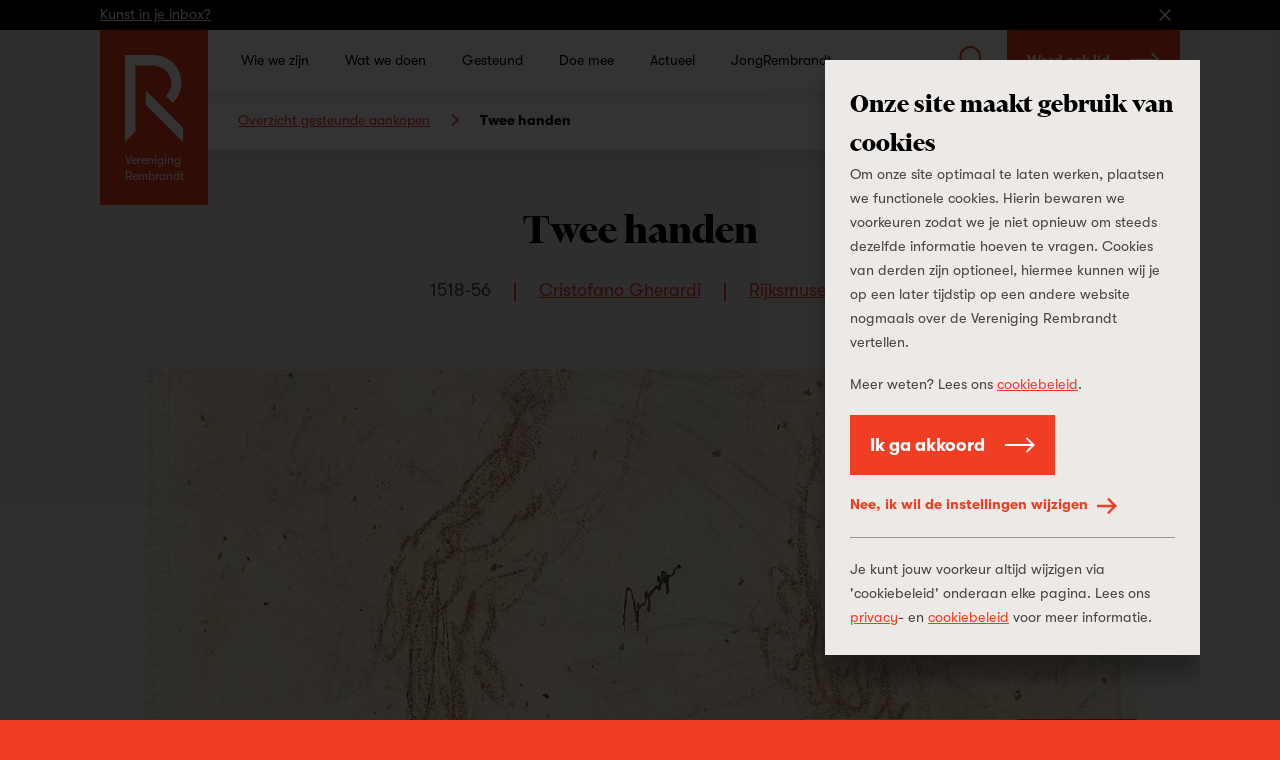

--- FILE ---
content_type: text/html; charset=UTF-8
request_url: https://www.verenigingrembrandt.nl/nl/kunst/twee-handen
body_size: 107566
content:
<!DOCTYPE html>
<html xmlns="http://www.w3.org/1999/xhtml" lang="nl-NL">
    <head>
        <meta name="viewport" content="width=device-width, initial-scale=1, minimum-scale=1" />

        <meta name="facebook-domain-verification" content="g6lbwq5omgkvec0ixcwufsfks8aeja" />

<link rel="apple-touch-icon" sizes="180x180" href="/apple-touch-icon.png?v=PYqywkKd7x">
<link rel="icon" type="image/png" sizes="32x32" href="/favicon-32x32.png?v=PYqywkKd7x">
<link rel="icon" type="image/png" sizes="16x16" href="/favicon-16x16.png?v=PYqywkKd7x">
<link rel="manifest" href="/site.webmanifest?v=PYqywkKd7x">
<link rel="mask-icon" href="/safari-pinned-tab.svg?v=PYqywkKd7x" color="#ef3e23">
<meta name="msapplication-TileColor" content="#da532c">
<meta name="theme-color" content="#ffffff">

<meta name="format-detection" content="telephone=no">

<link rel="preconnect" href="https://in.hotjar.com">
<link rel="preconnect" href="https://vars.hotjar.com">
<link rel="preconnect" href="https://www.google-analytics.com">
<link rel="preconnect" href="https://script.hotjar.com">
<link rel="preconnect" href="https://s.ytimg.com">
<link rel="preconnect" href="https://www.googletagmanager.com">
        
        <script type="module" src="https://www.verenigingrembrandt.nl/dist/assets/main-CAGskDwD.js" crossorigin onload="e=new CustomEvent(&#039;vite-script-loaded&#039;, {detail:{path: &#039;src/js/main.js&#039;}});document.dispatchEvent(e);"></script>
<link href="https://www.verenigingrembrandt.nl/dist/assets/main-CSHi08tk.css" rel="stylesheet">

        <script>
    (function(window, document) {
        var hasTouchevents = ('ontouchstart' in window) || window.DocumentTouch && document instanceof DocumentTouch;

        if (hasTouchevents) {
            document.getElementsByTagName('html')[0].classList.add('touchevents');
        } else {
            document.getElementsByTagName('html')[0].classList.add('no-touchevents');
        }

        window.hasTouchevents = hasTouchevents;
    })(window, document);
</script>
        
<!-- Google Tag Manager -->
<script> dataLayer = [];</script>
<script>(function(w,d,s,l,i){w[l]=w[l]||[];w[l].push({'gtm.start':
new Date().getTime(),event:'gtm.js'});var f=d.getElementsByTagName(s)[0],
j=d.createElement(s),dl=l!='dataLayer'?'&l='+l:'';j.async=true;j.src=
'https://www.googletagmanager.com/gtm.js?id='+i+dl;f.parentNode.insertBefore(j,f);
})(window,document,'script','dataLayer', 'GTM-TQR8NQW');</script>
<!-- End Google Tag Manager -->
    <title>Vereniging Rembrandt | Twee handen</title><meta name="referrer" content="no-referrer-when-downgrade">
<meta name="robots" content="all">
<meta content="160384127410974" property="fb:profile_id">
<meta content="nl_NL" property="og:locale">
<meta content="Vereniging Rembrandt" property="og:site_name">
<meta content="article" property="og:type">
<meta content="https://www.verenigingrembrandt.nl/nl/kunst/twee-handen" property="og:url">
<meta content="Twee handen" property="og:title">
<meta content="https://vereniging-rembrandt.ams3.cdn.digitaloceanspaces.com/production/art/_1200x630_crop_47.5% 74%_82_none/0.38.1782.1883.1.1-1.jpg?mtime=1577086984" property="og:image">
<meta content="1200" property="og:image:width">
<meta content="630" property="og:image:height">
<meta content="https://www.instagram.com/vereniging_rembrandt/" property="og:see_also">
<meta content="https://www.linkedin.com/company/verenigingrembrandt" property="og:see_also">
<meta content="https://www.facebook.com/verenigingrembrandt" property="og:see_also">
<meta name="twitter:card" content="summary_large_image">
<meta name="twitter:creator" content="@">
<meta name="twitter:title" content="Twee handen">
<meta name="twitter:image" content="https://vereniging-rembrandt.ams3.cdn.digitaloceanspaces.com/production/art/_800x418_crop_47.5% 74%_82_none/0.38.1782.1883.1.1-1.jpg?mtime=1577086984">
<meta name="twitter:image:width" content="800">
<meta name="twitter:image:height" content="418">
<link href="https://www.verenigingrembrandt.nl/nl/kunst/twee-handen" rel="canonical">
<link href="https://www.verenigingrembrandt.nl/nl" rel="home"></head>

    <body class="" style="background-color: #ef3e23;">
        
<!-- Google Tag Manager (noscript) -->
<noscript><iframe src="https://www.googletagmanager.com/ns.html?id=GTM-TQR8NQW"
height="0" width="0" style="display:none;visibility:hidden"></iframe></noscript>
<!-- End Google Tag Manager (noscript) -->
                <svg xmlns="http://www.w3.org/2000/svg" xmlns:xlink="http://www.w3.org/1999/xlink" style="width: 0; height: 0; visibility: hidden; position: absolute;" aria-hidden="true"><symbol  viewBox='0 0 16 9' id='arrow-down'>
    <path d="M7.9921875,0.350807188 L7.99984894,0.343145751 L15.2424896,7.58578644 L13.8282761,9 L7.9921875,3.16391144 L2.15609894,9 L0.741885375,7.58578644 L7.98452606,0.343145751 L7.9921875,0.350807188 Z" transform="matrix(1 0 0 -1 0 9.343)"></path>
  </symbol><symbol  viewBox='0 0 9 16' id='arrow-left'>
    <path d="M4.32842712,3.67923431 L4.33608856,3.67157288 L11.5787292,10.9142136 L10.1645157,12.3284271 L4.32842712,6.49233856 L-1.50766144,12.3284271 L-2.921875,10.9142136 L4.32076569,3.67157288 L4.32842712,3.67923431 Z" transform="matrix(0 1 1 0 -3.672 3.672)"></path>
  </symbol><symbol  viewBox='0 0 32 32' id='arrow-long-down'>
    <path d="M17.839 24.782 26.311 16.309 29.001 18.999 16 32 2.999 18.999 5.689 16.309 14.161 24.782 14.161 0 17.839 0 17.839 24.782z"></path>
  </symbol><symbol  viewBox='0 0 32 32' id='arrow-long-left'>
    <path d="M7.218 17.839 15.691 26.311 13.001 29.001 0 16 13.001 2.999 15.691 5.689 7.218 14.161 32 14.161 32 17.839 7.218 17.839z"></path>
  </symbol><symbol  viewBox='0 0 32 32' id='arrow-long-right'>
    <path d="M24.782 14.161 16.309 5.689 18.999 2.999 32 16 18.999 29.001 16.309 26.311 24.782 17.839 0 17.839 0 14.161 24.782 14.161z"></path>
  </symbol><symbol  viewBox='0 0 32 32' id='arrow-long-up'>
    <path d="M14.161 7.218 5.689 15.691 2.999 13.001 16 0 29.001 13.001 26.311 15.691 17.839 7.218 17.839 32 14.161 32 14.161 7.218z"></path>
  </symbol><symbol  viewBox='0 0 9 16' id='arrow-right'>
    <path d="M4.67157288,3.67923431 L4.67923431,3.67157288 L11.921875,10.9142136 L10.5076614,12.3284271 L4.67157288,6.49233856 L-1.16451569,12.3284271 L-2.57872925,10.9142136 L4.66391144,3.67157288 L4.67157288,3.67923431 Z" transform="rotate(90 4.672 8)"></path>
  </symbol><symbol  viewBox='0 0 16 9' id='arrow-up'>
    <path d="M7.9921875,0.00766143763 L7.99984894,0 L15.2424896,7.24264069 L13.8282761,8.65685425 L7.9921875,2.82076569 L2.15609894,8.65685425 L0.741885375,7.24264069 L7.98452606,0 L7.9921875,0.00766143763 Z"></path>
  </symbol><symbol  viewBox='0 0 48 94.5' id='button-arrow-down'>
    <path d="M27 82.716 43.636 66 48 70.385 24 94.5 0 70.385 4.364 66 21 82.716 21 0 27 0 27 82.716z"></path>
  </symbol><symbol  viewBox='0 0 94.5 48' id='button-arrow-left'>
    <path d="M11.784 27 28.5 43.636 24.115 48 0 24 24.115 0 28.5 4.364 11.784 21 94.5 21 94.5 27 11.784 27z"></path>
  </symbol><symbol  viewBox='0 0 94.5 48' id='button-arrow-right'>
    <path d="M82.716 21 66 4.364 70.385 0 94.5 24 70.385 48 66 43.636 82.716 27 0 27 0 21 82.716 21z"></path>
  </symbol><symbol  viewBox='0 0 48 94.5' id='button-arrow-up'>
    <path d="M21 11.784 4.364 28.5 0 24.115 24 0 48 24.115 43.636 28.5 27 11.784 27 94.5 21 94.5 21 11.784z"></path>
  </symbol><symbol  viewBox='0 0 36 39' id='calendar'>
    <path d="M8,6 L2,6 L2,13 L34,13 L34,6 L28,6 L28,10 L26,10 L26,6 L10,6 L10,10 L8,10 L8,6 Z M8,4 L8,-3.6739404e-16 L10,0 L10,4 L26,4 L26,-3.6739404e-16 L28,0 L28,4 L36,4 L36,6 L36,37 L36,39 L0,39 L0,37 L2.7533531e-15,6 L0,4 L8,4 Z M34,37 L34,15 L2,15 L2,37 L34,37 Z M12,19 L12,23 L8,23 L8,19 L12,19 Z M20,19 L20,23 L16,23 L16,19 L20,19 Z M28,19 L28,23 L24,23 L24,19 L28,19 Z M28,27 L28,31 L24,31 L24,27 L28,27 Z M20,27 L20,31 L16,31 L16,27 L20,27 Z M12,27 L12,31 L8,31 L8,27 L12,27 Z"></path>
  </symbol><symbol  viewBox='0 0 32 32' id='check'>
    <path d="M29.27 2.042 32 4.48 11.035 27.958 0 15.72 2.718 13.269 11.022 22.478 29.27 2.042z"></path>
  </symbol><symbol  viewBox='0 0 32 32' id='close'>
    <path d="M16 18.909 2.909 32 0 29.091 13.091 16 0 2.909 2.909 0 16 13.091 29.091 0 32 2.909 18.909 16 32 29.091 29.091 32 16 18.909z"></path>
  </symbol><symbol  viewBox='0 0 64.1 64.1' id='collection'>
    <path fill="currentcolor" d="m64.1,13.6v50.5H13.6v-9.41h5.41v4h39.68V19.01h-4v-5.41h9.41ZM50.4,0v50.4H0V0h50.4Zm-5.4,5.4H5.4v39.6h39.6V5.4Z"></path>
  </symbol><symbol  viewBox='0 0 110 153' id='dash'>
    <path d="M110 153 110 110.479743 0 0 0 42.4532539z"></path>
  </symbol><symbol  viewBox='0 0 14 14' id='delete'>
    <path d="M8.41421356,7 L13.363961,11.9497475 L11.9497475,13.363961 L7,8.41421356 L2.05025253,13.363961 L0.636038969,11.9497475 L5.58578644,7 L0.636038969,2.05025253 L2.05025253,0.636038969 L7,5.58578644 L11.9497475,0.636038969 L13.363961,2.05025253 L8.41421356,7 Z"></path>
  </symbol><symbol  viewBox='0 0 32 32' id='download'>
    <path d="M14.555 19.027 11.195 15.667 9.084 17.778 15.998 24.692 22.912 17.778 20.801 15.667 17.441 19.027 17.441 0 14.555 0 14.555 19.027z"></path><path d="M26.712 9.316 21.041 9.316 21.041 6.375 29.653 6.375 29.653 32 2.347 32 2.347 6.375 10.959 6.375 10.959 9.316 5.288 9.316 5.288 29.059 26.712 29.059 26.712 9.316z"></path>
  </symbol><symbol  viewBox='0 0 32 32' id='dropdown-arrow'>
    <path d="M32 8 16 27.2 0 8 32 8z"></path>
  </symbol><symbol  viewBox='0 0 31.868 32' id='exit-link'>
    <path d="M24.952 28.575 24.952 20.502 28.377 20.502 28.377 32 0 32 0 3.623 11.505 3.623 11.505 7.048 3.425 7.048 3.425 28.575 24.952 28.575z"></path><path d="M26.015 3.477 17.021 3.477 17.021 0 31.868 0 31.868 14.848 28.391 14.848 28.391 5.853 12.375 21.869 9.999 19.493 26.015 3.477z"></path>
  </symbol><symbol  viewBox='0 0 32 32' id='facebook'>
    <path d="M23.459.232V5.309H20.442A2.824,2.824,0,0,0,18.212,6a3.17,3.17,0,0,0-.578,2.076v3.635H23.27L22.519,17.4H17.634V32H11.75V17.4h-4.9V11.713H11.75V7.52a7.432,7.432,0,0,1,2-5.548A7.266,7.266,0,0,1,19.077,0,31.711,31.711,0,0,1,23.459.232Z"></path>
  </symbol><symbol  viewBox='0 0 32 32' id='instagram'>
    <path d="M16,2.883c4.272,0,4.778.016,6.465.093a8.846,8.846,0,0,1,2.971.551,4.954,4.954,0,0,1,1.84,1.2,4.954,4.954,0,0,1,1.2,1.84,8.846,8.846,0,0,1,.551,2.971c.077,1.687.093,2.193.093,6.465s-.016,4.778-.093,6.465a8.846,8.846,0,0,1-.551,2.971,5.3,5.3,0,0,1-3.037,3.037,8.846,8.846,0,0,1-2.971.551c-1.687.077-2.193.093-6.465.093s-4.778-.016-6.465-.093a8.846,8.846,0,0,1-2.971-.551,4.954,4.954,0,0,1-1.84-1.2,4.954,4.954,0,0,1-1.2-1.84,8.846,8.846,0,0,1-.551-2.971C2.9,20.778,2.883,20.272,2.883,16s.016-4.778.093-6.465a8.846,8.846,0,0,1,.551-2.971,4.954,4.954,0,0,1,1.2-1.84,4.954,4.954,0,0,1,1.84-1.2,8.846,8.846,0,0,1,2.971-.551C11.222,2.9,11.728,2.883,16,2.883M16,0c-4.345,0-4.89.018-6.6.1A11.741,11.741,0,0,0,5.519.84,7.855,7.855,0,0,0,2.685,2.685,7.855,7.855,0,0,0,.84,5.519,11.741,11.741,0,0,0,.1,9.4C.018,11.11,0,11.655,0,16s.018,4.89.1,6.6A11.741,11.741,0,0,0,.84,26.481a7.855,7.855,0,0,0,1.845,2.834A7.855,7.855,0,0,0,5.519,31.16,11.741,11.741,0,0,0,9.4,31.9c1.707.078,2.252.1,6.6.1s4.89-.018,6.6-.1a11.741,11.741,0,0,0,3.884-.744,8.176,8.176,0,0,0,4.679-4.679A11.741,11.741,0,0,0,31.9,22.6c.078-1.707.1-2.252.1-6.6s-.018-4.89-.1-6.6a11.741,11.741,0,0,0-.744-3.884,7.855,7.855,0,0,0-1.845-2.834A7.855,7.855,0,0,0,26.481.84,11.741,11.741,0,0,0,22.6.1C20.89.018,20.345,0,16,0Z"></path><path d="M16,7.784A8.216,8.216,0,1,0,24.216,16,8.215,8.215,0,0,0,16,7.784Zm0,13.549A5.333,5.333,0,1,1,21.333,16,5.332,5.332,0,0,1,16,21.333Z"></path><circle cx="24.541" cy="7.459" r="1.92"></circle>
  </symbol><symbol  viewBox='0 0 50 98' id='jr-logo'>
    <path fill="currentColor" d="M48.2686 48.6614V48.4453L48.6739 48.4363C48.6651 48.738 48.48 48.711 48.2686 48.6614ZM48.48 49.1747C48.3611 49.3187 48.1672 48.8865 48.3743 48.8865C48.4448 48.8865 48.5241 49.1251 48.48 49.1747ZM48.3611 48.0762L48.4668 48.1842L48.3699 48.3688L48.2642 48.2608L48.3611 48.0762ZM48.5285 47.9997C48.4844 48.0447 48.2553 47.9681 48.2553 47.8961C48.2509 47.6755 48.6563 47.8691 48.5285 47.9997ZM47.5328 15.6938C47.3962 15.6893 47.3478 15.0185 47.5593 15.1805L47.5328 15.6938ZM48.3126 51.2365L48.2862 51.4571C48.1188 51.6147 47.991 51.5697 48.0483 51.3221L48.3126 51.2365ZM48.1937 52.4116V52.6321H47.9954C47.969 52.4971 48.0659 52.389 48.1937 52.4071M47.1143 17.1749L46.9072 17.1389C46.9821 17.0578 46.9733 16.153 47.1672 16.3645L47.1407 16.7337C47.2993 16.6392 47.2244 16.3105 47.4403 16.36L47.4579 17.3865L47.2509 17.3145L47.1936 17.6026L47.3918 17.7556C47.0306 17.8412 46.8808 17.4405 47.1099 17.1749M48.0263 54.5455V54.7661H47.8941V54.5455H48.0263ZM48.1716 55.1307L48.317 55.5674H47.9778C47.9998 55.5179 48.0174 54.9732 48.176 55.1307M48.1232 56.3057V56.0851H48.2553V56.3057H48.1232ZM48.2025 56.7694L47.9998 56.8235L48.0263 56.4543L48.2642 56.3778L48.2025 56.7694ZM47.9425 55.6484C48.013 55.6484 48.0923 55.8915 48.0483 55.9366C47.8765 56.1301 47.6782 55.6529 47.9425 55.6484ZM47.7443 57.5573L47.665 57.2736L47.9337 57.3502L47.9425 57.5618H47.7443V57.5573ZM47.4491 56.6119C47.3434 56.5038 47.6474 56.2967 47.6518 56.4993C47.6518 56.5488 47.4888 56.6524 47.4491 56.6119ZM47.057 45.6767C47.013 45.6271 47.0834 45.384 47.1539 45.384C47.3566 45.3795 47.1804 45.8162 47.057 45.6767ZM47.2465 48.756H46.8455L46.7662 48.4363C46.8676 48.2743 46.894 48.3553 47.013 48.4273C47.057 48.4543 47.2685 48.729 47.2465 48.7605M47.1936 51.7678L47.0878 51.6597L47.1848 51.4752L47.2905 51.5832L47.1936 51.7678ZM46.9865 61.6135C46.9204 61.2849 47.2773 61.2038 47.4579 61.4199L46.9865 61.6135ZM47.1275 61.9782C46.7883 62.0142 46.7839 61.7351 47.1275 61.7576V61.9782ZM46.6693 58.9034C46.6693 58.8223 46.6517 58.7323 46.6693 58.6557C46.7442 58.3721 47.1407 58.6467 46.6693 58.9034ZM46.7442 59.6011L46.6429 59.7137C46.4843 59.7137 46.449 59.5696 46.4666 59.4256L46.7398 59.4931V59.6011H46.7442ZM46.546 59.7857H46.7486C46.7486 60.0513 46.5504 60.0558 46.546 59.7857ZM46.5768 61.6946H46.4402V61.4785H46.5768V61.6946ZM46.6297 64.6343C46.7222 64.7289 46.5195 65.071 46.4314 64.8189C46.3565 64.6028 46.5812 64.5803 46.6297 64.6343ZM46.2332 59.3535C45.9688 59.25 46.2772 58.9304 46.2596 58.9124C46.1627 58.9529 45.8851 59.0384 45.9159 58.8088C45.9336 58.6963 46.3653 58.7143 46.4578 58.6918C46.5724 58.8718 46.5019 59.4616 46.2332 59.3535ZM46.3785 66.1065V66.2145C46.0437 66.3991 46.0349 66.6737 45.9203 67.0248L46.1935 67.2815L45.7177 67.2905C45.6428 67.0429 45.841 67.0789 45.8455 67.0654C45.8675 67.0203 45.7485 66.9663 45.7353 66.8898C45.7221 66.7817 45.8851 65.8273 45.9952 65.8183C46.0349 65.8769 46.123 65.8633 46.1538 65.9084C46.2067 65.9804 46.0966 66.1695 46.3785 66.1019M46.5504 68.1233L46.5371 68.2224C46.3389 68.2359 46.427 68.434 46.4226 68.605H46.1494C46.1627 68.3349 46.3521 68.2359 46.2067 67.9477L46.5504 68.1278V68.1233ZM46.7398 69.1137C46.8015 69.1723 46.8764 69.2173 46.8367 69.3208C46.8323 69.3343 46.612 69.5729 46.5768 69.3704L46.7442 69.1137H46.7398ZM46.9336 70.4328H46.731V70.2887H46.9336V70.4328ZM46.1318 67.5066C46.242 67.6191 46.0437 67.8442 45.9336 67.7317C45.8234 67.6191 46.0217 67.394 46.1318 67.5066ZM46.3125 69.8881C46.0569 70.2077 45.9115 69.9646 45.8014 69.9601C45.7529 69.9601 45.4093 70.1987 45.2243 70.0907L45.2507 69.7215C45.33 69.5774 45.6252 69.8386 45.5943 69.5729L45.4886 69.4289C45.6957 69.4199 45.8234 69.3749 45.8939 69.1633C45.6516 69.0012 45.6296 68.9922 45.6119 68.6906C45.4754 68.7986 45.4093 68.7311 45.4049 68.5465H45.6075C45.6075 68.5915 45.6075 68.641 45.6075 68.6906C45.6957 68.623 45.8234 68.2629 45.9027 68.1683C46.1054 67.9342 46.0701 68.479 45.9468 68.605L46.2904 68.7941C46.2155 69.0417 46.1583 69.4064 46.1671 69.6675C46.1671 69.717 46.3609 69.681 46.308 69.8881M46.0437 70.4463V70.3383L46.145 70.2257L46.3169 70.3698L46.0437 70.4463ZM45.634 70.3833C45.6516 70.5319 45.9732 70.4778 45.7397 70.6759L45.5326 70.4598L45.2991 70.9055L45.1273 70.838C45.2066 70.5814 44.9247 70.5904 45.0172 70.2527C45.2771 70.1897 45.0304 70.5769 45.33 70.4688C45.374 70.4553 45.5062 70.0096 45.8366 70.1627L45.634 70.3878V70.3833ZM44.9467 65.4762C44.9864 65.4537 45.0348 65.4762 45.0745 65.4672C45.0524 65.3771 44.9731 65.2961 45.004 65.1745L45.211 65.2826V65.4672C45.167 65.4762 45.1185 65.4672 45.0745 65.4672C45.1097 65.6112 45.1626 65.7508 45.1494 65.9084C44.9467 65.9624 44.8542 65.5617 44.9467 65.4762ZM44.8277 64.963C44.8013 65.0395 44.7308 65.2871 44.7132 65.3096C44.6647 65.3816 44.4709 65.4177 44.4577 65.2961C44.4445 65.1746 44.6691 65.0755 44.6868 65.035C44.744 64.9179 44.6603 64.6838 44.8189 64.7379C45.004 64.8009 44.8454 64.9089 44.8277 64.963ZM44.6207 67.0203L44.5458 66.6557C44.8057 66.6602 44.9599 66.9933 44.6207 67.0203ZM44.7396 67.6821L44.5149 67.7992V68.3439C44.2374 68.4024 44.4533 68.1413 44.418 68.0648C44.4092 68.0513 44.2286 68.0828 44.2947 67.8082C44.3035 67.7677 44.3872 67.7587 44.4224 67.6956C44.4489 67.6506 44.4136 67.5516 44.4224 67.5336H44.0127L44.0744 67.2454C44.1096 67.2049 44.5238 67.4165 44.418 67.5336C44.4268 67.5201 44.5193 67.5516 44.5414 67.5246L44.4797 67.313L44.7528 67.2364L44.7308 67.6821H44.7396ZM44.4092 68.7131C44.1625 69.0507 44.1889 68.3349 44.44 68.5645C44.4577 68.5825 44.44 68.6636 44.4092 68.7131ZM44.2506 69.8115C44.211 69.8521 44.0568 69.807 43.9863 69.8251C43.8805 70.2482 43.6911 70.8065 43.6294 71.2252C43.5765 71.5583 43.6867 71.977 43.484 72.3326L43.2814 72.2606C43.2725 72.3281 43.299 72.4182 43.2814 72.4812C43.3254 72.4857 43.3739 72.4767 43.4179 72.4812L43.3518 72.8459C43.2197 72.8684 43.0787 72.8368 42.9465 72.8549C42.9465 72.9449 42.8848 73.098 42.9157 73.152C42.9597 73.2285 43.1756 73.2735 43.2153 73.3996C42.9597 73.6562 43.0479 73.9938 42.9642 74.2685C42.9465 74.327 42.854 74.3225 42.8364 74.381C42.7747 74.6286 42.854 75.0878 42.4355 75.0698C42.3033 74.7637 42.5588 74.6106 42.5632 74.5836C42.5809 74.327 42.5324 73.9173 42.5632 73.6562C42.572 73.5707 42.7923 72.8999 42.8232 72.8729C42.8584 72.8368 42.9069 72.8639 42.9465 72.8594C42.9465 72.8323 42.8628 72.7423 42.8804 72.6838L42.9421 72.6027H43.2197C43.2505 72.5712 43.2725 72.5352 43.2814 72.4902C43.2417 72.4857 43.1844 72.5127 43.1536 72.4812C42.9377 72.058 43.2681 72.103 43.3254 71.923C43.3651 71.7969 43.3078 71.5988 43.4003 71.4593L43.1932 71.4277C43.343 71.1891 43.3563 70.937 43.5281 70.6939L43.3166 70.5454C43.647 70.3788 43.6162 69.9331 43.9863 69.8341C43.9863 69.8205 43.907 69.717 43.9775 69.5955C44.1493 69.5504 44.1977 69.1588 44.3519 69.1678C44.6031 69.1813 44.1977 69.7035 44.2506 69.8205M43.8629 70.5229C43.8629 70.4733 44.0259 70.3698 44.0656 70.4103C44.1713 70.5183 43.8673 70.7254 43.8629 70.5229ZM42.713 75.529L42.246 75.7991L42.3033 75.1734C42.4531 75.0023 42.7439 75.3895 42.713 75.5245M41.8627 56.2292L42.0434 56.1211L42.1227 56.7064H41.92L41.8671 56.2292H41.8627ZM41.7614 55.5404L41.6953 55.2163L41.9597 55.0947L41.9464 55.4143L41.7614 55.5404ZM41.2592 37.0554C41.1622 37.159 41.2459 37.7803 41.0477 37.9378L40.6071 37.8973V37.6677C40.9199 37.7037 41.0168 37.3121 40.8847 37.0464L40.8935 37.4291C40.5102 37.4156 40.8274 36.6593 40.7922 36.3081C40.7789 36.1821 40.6644 36.119 40.6512 36.002C40.6115 35.6688 40.7657 35.2457 40.8538 34.926C40.6336 34.863 40.7481 34.5118 40.6203 34.2687L40.8362 34.3183L40.845 34.8045C41.3737 34.782 41.3649 35.0881 41.3693 35.5698H41.0785C41.3913 35.8624 41.3032 36.4342 41.2504 36.8394L41.4662 36.9564C41.4662 37.1275 41.2724 37.0374 41.2636 37.0509M40.9904 39.7701C40.7261 40.0672 40.5366 39.7431 40.704 39.6306H40.9948C41.0124 39.401 40.8098 39.2839 40.7701 39.0858C40.7437 38.9508 40.7173 38.37 40.8979 38.3925C40.6512 38.2124 40.7437 38.0189 41.0389 38.0414C40.9772 38.343 41.1094 38.6086 41.1138 38.9283C41.1138 39.0318 41.0124 39.1128 41.0124 39.1578C41.0124 39.2884 41.2988 39.4145 40.986 39.7656M41.105 41.1702C41.0962 41.3773 40.8935 41.4854 41.0345 41.7059C40.7393 41.8095 41.0257 41.814 41.0433 42.0256C41.0565 42.1922 40.8582 42.3227 40.9728 42.5253C40.7789 42.7324 40.4882 41.7735 40.8098 41.832V41.7195C40.5454 41.6519 40.6952 41.3278 40.6512 41.0982L40.801 40.9496C40.5983 40.8191 40.7261 40.5715 40.6468 40.3734L41.0124 40.4994C40.9728 40.729 41.1138 40.9721 41.105 41.1792M40.9375 42.6018L40.9067 42.9845C40.6159 43.016 40.7437 42.6243 40.9375 42.6018ZM41.0873 44.9113L40.5675 44.3801L40.8538 44.1055L40.6292 43.8759V43.7318C40.942 43.6643 40.5675 43.3401 40.8054 43.2186C41.0036 43.1196 40.823 43.5157 40.8582 43.6238C40.8891 43.7273 41.0389 43.7858 41.0565 43.8759C41.0741 43.9614 40.9948 44.083 41.0036 44.1775C41.0345 44.4206 41.127 44.6502 41.0873 44.9113ZM41.6072 78.5678L41.4398 78.7524L41.3341 78.6443C41.3341 78.4733 41.4662 78.4373 41.6028 78.4553V78.5633L41.6072 78.5678ZM40.2635 35.0476C40.171 34.782 40.1137 34.5524 40.475 34.5839C40.4882 34.764 40.5278 35.0656 40.2635 35.0476ZM40.2679 35.8174L40.0564 35.7499L40.03 36.2901L39.7392 36.2136L39.704 36.4477C39.4132 36.5107 39.6511 36.1461 39.6247 35.984L39.8449 36.056C39.6819 35.7319 39.9639 35.5248 39.7789 35.3222L39.9771 35.0116L39.8229 34.746C40.1974 34.6694 40.1225 35.0836 40.0873 35.3582C40.0696 35.4978 39.8493 35.6328 40.2018 35.6643L40.2326 35.3582L40.4001 35.5473L40.2679 35.8174ZM40.1357 36.092L40.2415 35.975L40.3516 36.1641L40.2106 36.2856L40.1357 36.092ZM40.2547 36.9294C40.1754 37.069 40.1622 37.285 39.9375 37.258L39.7833 36.8754L39.9331 36.8303L39.8053 36.7448C39.6731 36.4207 40.0256 36.5872 40.215 36.3666C40.1489 36.5692 40.3648 36.7403 40.3736 36.8619C40.3736 36.9069 40.2767 36.8979 40.2591 36.9339M40.0917 37.9063C40.0696 37.7622 40.0829 37.6812 40.1974 37.5957L40.237 37.9018H40.0917V37.9063ZM39.9551 38.451L40.1313 38.0639L40.1754 38.451H39.9551ZM40.6644 79.2836H40.8671C40.8671 79.5492 40.6688 79.5537 40.6644 79.2836ZM41.1887 82.2459L41.4618 82.1333C41.5191 82.3314 41.1446 82.6601 41.1402 82.6916C41.1182 82.8221 41.3473 83.0472 40.9992 83.0968L41.2724 83.2723C41.0213 83.4839 41.0124 83.7405 40.5983 83.7631L40.6203 83.2453L40.8627 83.1688C40.7261 82.8176 41.1402 82.5925 41.1843 82.2459M39.7833 41.1522C39.911 41.0036 40.1137 41.4538 39.8978 41.4583C39.8229 41.4583 39.7392 41.2062 39.7833 41.1522ZM39.6907 37.7577C39.4881 37.7577 39.6819 37.4111 39.7965 37.5281C39.8405 37.5732 39.7392 37.7577 39.6907 37.7577ZM39.7789 40.7695V40.5399H39.9947C40.0212 40.6795 39.9198 40.7966 39.7789 40.774M39.8493 38.8382C39.9375 39.0093 40.2679 38.9733 40.1225 39.527C39.889 39.59 39.9507 39.2794 39.889 39.1308C39.8626 39.0678 39.7701 39.0768 39.7568 39.0228C39.7348 38.9508 39.7921 38.6536 39.7436 38.5366C40.0256 38.4781 39.7789 38.6987 39.8538 38.8427M40.4485 78.6263H40.2459V78.4823H40.4485V78.6263ZM39.7128 83.4884L39.911 83.1913L39.704 83.2228C39.541 83.0247 39.6335 82.8627 39.6907 82.6421L39.8978 82.6016L39.9066 82.8897H40.3119C40.2811 83.3804 40.1401 83.4794 39.7084 83.4839M39.726 84.2222L40.0696 84.1052C40.475 84.2358 39.7128 84.6634 39.726 84.2222ZM39.1312 67.34L39.0872 67.0789L39.3603 66.9663L39.1268 67.3355L39.1312 67.34ZM39.5762 83.4884H39.4396V83.2723H39.5762V83.4884ZM38.5585 37.7037C38.2897 37.7037 38.2853 37.4786 38.5585 37.4741V37.7037ZM38.1532 37.249L37.9681 37.0599V36.9474C38.1355 36.9114 38.2281 37.0059 38.3294 37.132L38.1532 37.249ZM38.3955 58.2416V57.8769H38.5937C38.5673 58.012 38.6202 58.2731 38.3955 58.2461M38.51 68.9652L38.5717 68.596H38.7083C38.7435 68.8391 38.7259 68.8886 38.51 68.9652ZM39.0255 87.3196C39.0563 87.5627 38.7876 87.3916 38.7347 87.6887C38.7171 87.7923 38.7612 87.8823 38.7656 87.9859L38.488 87.7698L38.4968 88.211H38.1576L38.3602 88.0669C38.2149 87.7428 38.4528 87.8238 38.4924 87.7698C38.51 87.7473 38.4704 87.5852 38.5849 87.4681C38.6819 87.3691 38.8977 87.3241 39.0299 87.3196M37.8227 88.8097C37.836 88.6657 37.673 88.4316 37.8139 88.328H38.2281L38.2986 88.5036L37.8272 88.8052L37.8227 88.8097ZM37.2544 67.3715V67.2274H37.4571V67.3715H37.2544ZM37.7258 90.9436C37.4747 90.9436 37.4703 90.7275 37.7258 90.723V90.9436ZM37.1267 89.7146C36.9681 89.7956 36.8667 89.6921 36.8271 89.7146C36.7962 89.7326 36.5892 90.2053 36.4834 90.2638L36.6905 90.2954V90.516L36.1222 90.5295C36.0913 90.6465 35.9503 90.6645 35.9459 90.6735C35.9239 90.7275 35.9944 90.8626 35.9151 90.8941C35.7257 90.9661 35.8887 90.651 35.7433 90.678C35.6508 91.0517 35.5715 91.2408 35.1661 91.1327L35.1265 90.687L35.5362 90.7501L35.6375 90.4574L35.9503 90.669C35.9327 90.2999 35.6948 90.4034 35.6728 90.3809C35.4657 90.1738 36.0473 89.9667 36.1001 89.9217C36.2896 89.7776 36.5759 89.4265 36.7962 89.377L37.4483 88.7332C37.8844 89.0618 37.4615 89.5345 37.1267 89.7056M36.9769 91.2498C36.946 91.0562 37.065 90.8671 37.2412 90.8806C37.272 91.0742 37.1531 91.2633 36.9769 91.2498ZM36.294 91.2588V91.5514L36.0252 91.4839C36.0649 91.1417 36.4526 91.1237 36.7037 91.1777C36.6729 91.4163 36.3513 91.1957 36.294 91.2588ZM35.1441 91.7225V91.5019C35.2807 91.4884 35.3952 91.4704 35.4833 91.6054C35.404 91.745 35.2895 91.727 35.1441 91.7225ZM35.1838 86.1401V85.996C35.6287 85.933 35.6023 86.3157 35.1838 86.1401ZM35.4437 89.44H35.241C35.241 89.1744 35.4393 89.1699 35.4437 89.44ZM35.4701 86.9414C35.5054 86.9729 35.4569 87.081 35.404 87.126C35.1661 87.3421 35.2454 86.7388 35.4701 86.9414ZM34.6947 83.9476L34.3951 83.8756C34.404 83.5425 34.5978 83.6145 34.6463 83.5605C34.6815 83.5199 34.6463 83.4074 34.6727 83.3759C34.7344 83.2994 34.9414 83.3624 35.0031 83.3083C35.0516 83.2678 35.0472 83.1328 35.1089 83.1238C35.1529 83.1148 35.5186 83.2363 35.5494 83.3444L35.2102 83.4254L35.2851 83.718C35.056 83.583 34.8093 83.7315 34.6991 83.9521M34.4084 88.7242C34.5273 88.5981 34.6242 88.3775 34.8137 88.4226C34.871 88.7692 34.6242 88.6612 34.4084 88.7242ZM34.8225 89.0078C34.5714 89.0078 34.567 88.7917 34.8225 88.7872V89.0078ZM34.263 88.211L34.4304 87.9904H34.5317V88.0984C34.4612 88.2155 34.3863 88.229 34.263 88.2155M34.0823 89.539C34.0603 89.359 34.0691 89.1519 34.2806 89.1699C34.3026 89.35 34.2938 89.557 34.0823 89.539ZM33.9898 92.1817V92.0376H34.2586C34.2233 92.1862 34.1176 92.2042 33.9898 92.1862M33.8621 88.7332H34.0647L34.0603 88.9403L33.8665 89.0258V88.7332H33.8621ZM33.6506 84.8795C33.4876 84.7355 33.5272 84.9921 33.4523 85.0956C33.3202 85.2757 33.0206 85.5098 32.8488 85.2622C33.0734 85.0821 33.4259 84.911 33.4964 84.6229C33.5757 84.5419 33.7079 84.5239 33.7916 84.4743C33.7916 84.4068 33.7695 84.3258 33.8004 84.2718L34.3247 83.9521C34.3379 84.2853 34.0074 84.3438 33.7872 84.4743C33.7872 84.6094 33.7519 84.6905 33.9149 84.704L33.6946 85.0641L33.6462 84.8795H33.6506ZM33.4171 90.4799C33.2629 90.561 32.8884 90.8536 32.7518 90.7906L32.5976 90.6195L32.699 90.3674C32.8884 90.2864 32.8708 90.516 32.906 90.5115C33.0779 90.4979 33.6902 89.9262 33.7519 90.2368C33.7431 90.516 33.5052 90.4304 33.4171 90.4754M32.9721 92.6409V92.8615H32.8399V92.6409H32.9721ZM33.3818 92.6724C33.3114 92.7894 33.2365 92.8029 33.1131 92.7894C33.1043 92.6364 33.0823 92.5148 33.21 92.4203L33.3862 92.6724H33.3818ZM32.8223 91.763L32.9765 91.5244C33.047 91.5604 33.3334 91.3038 33.3642 91.4974C33.3995 91.745 32.9457 91.718 32.8223 91.763ZM33.5316 93.3297L32.7871 93.6718C32.7562 93.2036 33.2188 93.0055 33.5316 93.3297ZM32.4258 92.4338C32.3774 92.3798 32.4478 92.1051 32.5888 92.1367C32.8399 92.1907 32.558 92.5733 32.4258 92.4338ZM32.232 91.2588L32.1262 91.0787C32.135 91.0247 32.3157 90.9121 32.3774 90.9031C32.5007 90.8806 32.5271 90.8896 32.602 90.9977L32.232 91.2588ZM32.2936 92.8029C32.1923 92.9155 31.9985 92.5913 32.1879 92.5868C32.232 92.5868 32.3333 92.7624 32.2936 92.8029ZM31.646 74.7412C31.5799 74.6106 31.8883 74.1154 31.9764 74.2234C32.0293 74.2865 31.809 74.7862 31.646 74.7412ZM31.3685 82.534C31.3596 82.6556 31.6328 82.5655 31.4742 82.7546C31.3024 82.9617 31.0072 82.8221 30.9719 82.8447C30.9587 82.8537 30.8442 83.1868 30.7076 83.0742C30.7384 83.1058 30.8045 83.1778 30.8971 83.1283L30.7957 83.3489L30.4212 83.1733L30.4521 82.9887C30.5534 82.9572 30.6195 83.0337 30.69 83.0562C30.668 82.8852 30.69 82.7681 30.7517 82.6151H30.549C30.549 82.3494 30.7473 82.3449 30.7517 82.6151C30.7869 82.5295 31.0028 82.2999 31.0909 82.39L31.1306 82.6826C31.2319 82.5205 31.2231 82.3089 31.3596 82.1469C31.6636 81.7777 31.8927 82.5475 31.3685 82.534ZM31.4522 83.4884V83.2678C31.6989 83.2678 31.7033 83.4839 31.4522 83.4884ZM30.5314 89.4535L30.6988 89.2329H30.8001V89.377L30.527 89.458L30.5314 89.4535ZM30.5578 87.1035L30.5138 87.3241C30.0688 87.4681 30.1437 87.0765 30.5578 87.1035ZM30.1657 90.2683L30.0644 90.1243L29.897 90.3449L29.6503 89.9442L29.8221 89.9757L29.8529 89.7551L30.0291 89.9667L30.2626 89.8947L30.3375 90.1873L30.1657 90.2638V90.2683ZM30.0203 93.5007C29.8044 93.4107 29.9675 92.902 30.1789 93.064C30.1921 93.0731 30.2098 93.2216 30.2362 93.2576C30.0688 93.2576 30.1745 93.5638 30.0203 93.5007ZM29.7956 90.4214L30.0688 90.3404V90.4844L29.9014 90.561L29.7956 90.4169V90.4214ZM29.6767 95.3465C29.5709 95.2385 29.8749 95.0314 29.8793 95.234C29.8793 95.2835 29.7163 95.3871 29.6767 95.3465ZM29.5093 93.7348C29.6326 93.7078 29.7384 93.8114 29.7163 93.9509H29.5137V93.7348H29.5093ZM29.6943 92.5553V92.7759C29.4476 92.7759 29.4432 92.5598 29.6943 92.5553ZM29.4168 92.1907L29.4432 91.9701L29.6811 91.8935L29.5137 92.1907H29.4123H29.4168ZM29.4212 92.4833H29.2846V92.2672H29.4212V92.4833ZM29.2009 95.4996H29.4035C29.4035 95.7652 29.2053 95.7697 29.2009 95.4996ZM28.9101 91.0877L28.6458 91.1057C28.7074 90.8401 28.9674 90.8581 29.0863 90.5925L29.2846 90.6555L29.1833 90.8041L29.1128 90.696L28.9057 91.0922L28.9101 91.0877ZM29.1128 94.4732C28.9189 94.3291 28.9894 94.5317 28.9145 94.5857C28.7647 94.6892 28.6502 94.6532 28.6017 94.4822L28.2008 94.9278C27.7162 94.3516 28.1303 94.3066 28.6325 94.2616L28.6017 94.4101L28.7339 94.2616C28.8352 94.5092 29.1568 94.1715 29.1128 94.4777M28.659 95.7292V95.4366C28.8264 95.4051 29.007 95.5221 28.9982 95.7247H28.659V95.7292ZM27.9276 94.9369L27.4783 94.7253C27.4562 94.6037 27.8351 94.6622 27.8704 94.6757C27.9232 94.6937 28.1083 94.8918 27.9276 94.9369ZM27.3461 90.9797C27.5972 90.9797 27.6016 91.1957 27.3461 91.2002V90.9797ZM27.0862 91.682L27.1875 91.5694L27.3637 91.7855L27.0906 91.682H27.0862ZM27.1478 95.3915C27.1258 95.252 27.2227 95.1484 27.3461 95.1665V95.387H27.1478V95.3915ZM27.095 92.1592L26.6852 92.0916C26.7381 91.88 26.7734 91.7135 27.0201 91.718L27.1566 91.862L27.0289 91.9431L27.095 92.1592ZM26.5751 93.7844C26.5751 93.4917 26.8438 93.4917 26.8483 93.7799H26.5751V93.7844ZM26.2799 92.2852C26.3196 92.2177 26.4253 92.1276 26.4826 92.1727C26.6059 92.2717 26.5046 92.6454 26.2799 92.2852ZM26.2227 95.0404C25.9936 94.8513 26.161 94.7748 26.3901 94.7478L26.2227 95.0404ZM25.8746 92.6949C25.8041 92.6229 26.0024 92.3978 26.0729 92.4698C26.1433 92.5418 25.9451 92.7669 25.8746 92.6949ZM25.738 92.6994H25.6014L25.6631 92.2627L25.8526 92.4428L25.7336 92.7039L25.738 92.6994ZM26.6544 87.8373C26.5443 87.8733 26.5663 88.2695 26.1345 87.8778L26.8483 87.4636C26.9848 87.4411 27.1699 87.4276 27.2183 87.5987C27.0509 87.5762 27.0465 87.8148 26.9496 87.8688C26.8571 87.9228 26.7337 87.8103 26.65 87.8373M26.4958 89.0123L26.5222 88.7197L26.628 88.8998L26.4958 89.0123ZM25.8658 92.2537C25.901 92.1231 26.1698 91.9431 26.2711 92.0286C26.3901 92.1322 26.0024 92.4023 25.8658 92.2537ZM25.8922 89.6831C26.1389 89.6966 26.6588 89.3905 26.7117 89.8137C26.4738 89.8362 25.9363 90.0883 25.8922 89.6831ZM25.2842 88.0759L25.1741 87.7112C24.967 87.8868 24.8745 88.0804 24.5661 88.0174L24.6586 87.4997C24.6807 87.4051 24.8877 87.4861 24.8965 87.4997C24.9406 87.5447 24.7203 87.7608 24.9318 87.7203C25.2358 87.5177 24.7732 87.3646 24.8921 87.207C25.0155 87.0405 25.0111 87.3961 25.0992 87.3511C25.0992 86.7793 25.6235 87.0765 25.2005 87.2701L25.1741 87.6437L25.5838 87.6347L25.3063 87.3466L26.0596 87.2971L26.2491 86.5182L26.5222 86.5858V86.2931C26.6985 86.1941 27.4606 86.6083 27.3461 86.7929L26.7381 87.027C26.7381 86.8019 26.7601 86.6083 27.0024 86.6533L26.8967 86.5092C26.6103 86.6038 26.6941 86.8019 26.6456 86.9144C26.628 86.9639 26.4429 87.0044 26.531 87.2475C26.1566 87.1035 26.1918 87.6032 25.7821 87.4051C25.9539 87.8598 25.3812 87.7203 25.2798 88.0714M25.5221 91.9656C25.0684 92.0511 25.1124 91.5919 25.5177 91.673V91.9656H25.5221ZM25.4605 92.4833H25.2578V92.2672C25.3812 92.2402 25.4869 92.3437 25.4649 92.4833M25.13 93.001C25.064 92.9335 25.2049 92.6859 25.2931 92.6319L25.3988 92.884C25.3768 92.9785 25.1697 93.0415 25.13 93.001ZM24.7423 94.2571C24.6895 94.005 24.9054 94.1445 25.0375 94.104C25.1168 94.077 25.0155 93.8834 25.2798 94.0365L25.2886 94.2481L24.7423 94.2571ZM24.7556 93.2306L25.0551 93.3792L25.0684 93.5908C24.8305 93.5232 24.4648 93.6223 24.7556 93.2306ZM24.0727 92.6454C23.9493 92.6003 24.0286 92.4113 23.7863 92.4338C23.5572 92.4563 23.4515 92.7039 23.2092 92.6724L23.544 92.3708L23.2709 92.3032V92.0826C23.3986 92.0871 23.5352 92.0421 23.6586 92.0961C23.6762 92.1051 23.685 92.1952 23.729 92.2132C23.9317 92.2987 24.0859 92.2222 24.196 92.5013V92.2087C24.2798 92.1997 24.4428 92.2447 24.5177 92.2942C24.8657 92.5013 24.2974 92.7219 24.0727 92.6409M23.9714 93.0956V92.9515L24.2401 92.8705V93.0911L23.9714 93.0956ZM23.8524 94.1985C23.8656 94.0275 24.0639 94.0725 24.1123 94.131C24.1167 94.14 24.0683 94.2706 24.1256 94.3426L23.8524 94.1985ZM23.6101 94.0635C23.3149 93.7934 23.2973 94.0635 23.1343 94.0725C23.0946 94.0725 23.1123 93.9509 23.0462 93.9284C22.914 93.8789 22.3633 93.9914 22.4426 93.7889C22.4999 93.6493 22.7334 93.7033 22.6761 93.4917C22.262 93.6403 22.4294 93.8744 21.9139 93.7213C21.7817 93.6808 22.0108 93.5908 21.5879 93.6583C21.6672 93.7664 21.8699 93.7889 21.6275 94.023L21.046 93.8159L20.9931 94.0005C21.0108 93.8969 20.9138 93.8249 20.9094 93.8159C20.9711 94.086 20.579 93.9284 20.4336 93.9689L20.5173 93.8024L20.9094 93.8159C20.8742 93.6988 20.861 93.6223 20.8345 93.5232C20.6054 93.5187 20.46 93.8384 20.1561 93.6808L20.0547 93.9734C19.8521 93.7979 19.9886 93.9149 20.0327 93.8249C20.09 93.7078 20.1605 93.6088 20.1517 93.4602C19.8344 93.3522 19.8521 93.8474 19.7023 93.4647L19.5393 93.5458L19.4644 93.2531C19.623 93.1181 20.0459 93.3297 20.0723 93.3117C20.1076 93.2846 20.0988 93.0325 20.2794 93.0911L20.3896 93.3837L20.46 93.2351L20.764 93.2666C20.861 93.3297 20.8125 93.4512 20.8345 93.5232C20.9975 93.5232 21.1385 93.5953 21.3147 93.5863C21.1782 93.4827 21.0284 93.3837 20.9006 93.2621C20.9006 93.1406 21.3896 93.0776 21.513 93.1406L21.4513 93.4332L21.7817 93.3612L21.8963 93.5728C22.0769 93.4872 22.1298 93.3567 22.3369 93.4917C22.3369 93.3297 22.2047 93.1856 22.3985 93.1226C22.5351 93.3747 23.0021 93.6088 23.2929 93.5458L23.0814 93.2576L23.2885 93.3297L23.3193 93.1091C23.6101 93.2891 23.7114 93.5638 24.0418 93.3882C23.9229 93.7258 23.8348 93.8429 23.6101 94.059M23.5793 94.3516C23.4603 94.3336 23.1563 94.3696 23.099 94.2165L23.403 94.0635C23.5132 94.1175 23.4427 94.2301 23.4647 94.2706C23.4823 94.3066 23.6057 94.2346 23.5793 94.3561M23.1123 94.8738V95.0944L22.5704 95.0314L22.6012 94.8873C22.7686 95.0314 22.936 94.8783 23.1123 94.8783M22.9228 95.7607H22.7862L22.8435 95.6257L22.7157 95.5491H22.9184V95.7652L22.9228 95.7607ZM22.1518 94.4506C22.0857 94.4191 22.3677 94.2616 22.4206 94.2255C22.4426 94.4146 22.306 94.4732 22.1518 94.4506ZM22.099 95.5221C22.0549 95.7067 22.3809 95.8282 22.1386 95.9948C21.9271 96.0849 21.9403 95.7967 21.861 95.7787C21.7906 95.7652 21.7157 95.9048 21.6055 95.9138C21.5615 95.9138 20.7905 95.7652 20.7508 95.7517C20.6671 95.7202 20.6627 95.6031 20.6539 95.5986C20.6231 95.5851 20.1208 95.6482 19.9798 95.5221C20.112 95.189 20.5746 95.306 20.861 95.2115C20.7596 95.0449 20.7244 94.9684 20.7861 94.7748L21.0636 95.0629C21.024 94.6937 21.046 94.6442 20.7156 94.5182L21.2575 94.4732C21.3015 94.6802 21.1914 94.6172 21.0548 94.6262L21.2002 95.1349C21.3588 95.1169 21.4425 94.7388 21.4601 94.7253C21.5527 94.6622 22.165 94.6577 22.284 94.7838L21.9139 94.9053L21.535 94.8333V95.1259L21.7113 95.0584L21.9536 95.1935L21.8875 95.4141L22.2928 95.261C22.3633 95.4681 22.121 95.4096 22.0945 95.5221M20.3411 96.5035C20.3411 96.4315 20.5261 96.454 20.5966 96.4855C20.6142 96.4945 20.6098 96.6026 20.6583 96.6071C20.7464 96.6116 20.8918 96.4405 20.9579 96.6746C20.6627 96.7556 20.579 96.6071 20.3411 96.5035ZM21.2002 97.2599C21.2487 97.3319 21.3985 97.2869 21.3808 97.4039C20.9799 97.4354 21.0989 97.2374 20.9315 96.9717C20.7464 97.0618 20.72 97.1473 20.6627 97.3454H20.4909L20.6231 97.0528C20.4997 97.0167 20.4645 97.1608 20.3719 97.1878C20.3499 97.1923 19.8961 97.2283 19.8785 97.2103C19.8653 97.1968 19.8785 97.0663 19.8344 96.9987C19.7419 96.8682 19.4115 96.8097 19.5569 96.5576C19.623 96.5981 19.6362 96.7151 19.6802 96.7511C19.8124 96.8547 20.0503 96.8232 19.9402 97.0618C20.1781 97.1023 20.0503 96.9042 20.0019 96.7691C20.0459 96.7286 20.557 96.9402 20.6671 96.9627C20.764 96.9807 20.8654 96.8997 20.9755 96.9177C21.3147 96.9717 21.1605 97.2103 21.1958 97.2644M20.8081 97.7821H20.7068L20.7024 97.4895H20.8389L20.9094 97.6695L20.8081 97.7821ZM19.2661 97.3679L19.297 97.2238L19.8829 97.4715C19.7331 97.692 19.4556 97.3634 19.2705 97.3724M19.0546 95.279C18.8167 95.2385 18.7551 95.4006 18.5744 95.0314L18.3718 95.18L18.3321 95.0314L18.2352 95.18C18.0986 95.1349 18.1471 94.4326 18.2572 94.5182L18.3321 94.8828L18.5172 94.8513C18.5744 94.5182 18.8828 95.1214 18.9709 94.7253C19.1736 94.8018 19.2132 94.7613 19.2529 95.0089C19.4776 94.7613 19.786 94.9594 19.8344 94.4957L20.1649 94.4777L20.0988 94.6983L19.8256 94.6307L19.9093 94.8423L20.5085 94.7703L20.5526 94.9098L20.6495 94.7613L20.6583 95.0089C20.6407 95.0899 20.4865 95.1034 20.416 95.1169C20.1605 95.1529 19.9049 94.9188 19.971 95.288C19.7551 95.216 19.5393 95.369 19.3278 95.36C19.2265 95.36 19.1472 95.2835 19.0502 95.2655M18.3145 93.7844V93.9284L18.1162 94.005C18.0898 93.8699 18.1867 93.7619 18.3145 93.7799M17.9004 93.5007C18.0193 93.6223 17.8299 94.0545 17.7021 93.9419C17.8431 93.7033 17.5876 93.8969 17.6272 93.6493L17.8343 93.6088C17.8299 93.5458 17.6625 93.6673 17.6933 93.2801C17.6404 93.2937 17.4994 93.6538 17.4245 93.3927C17.3849 93.2576 17.5039 93.3072 17.5435 93.2441C17.5523 93.2306 17.4113 93.1271 17.658 93.0595C17.8695 93.0055 17.6977 93.2441 17.6933 93.2756H17.8299C17.8519 93.6628 18.6405 93.0145 18.5876 93.6268C18.4423 93.6808 18.2925 93.6943 18.1427 93.6448C17.9841 93.5908 18.0942 93.4467 17.9048 93.4962M17.2087 92.848V92.7399L17.3056 92.6274L17.4774 92.8074V92.9155L17.2043 92.848H17.2087ZM16.9664 92.7804H16.865V92.5643H17.1382L16.9708 92.7804H16.9664ZM18.2308 92.83C18.2969 92.8209 18.3674 92.83 18.4334 92.83V92.974L18.266 92.9785C18.2264 92.938 18.2352 92.884 18.2308 92.83C18.1867 92.8345 18.125 92.902 18.0678 92.9065L18.0105 92.7804L17.8871 92.8344V92.6139L18.6317 92.4563L18.57 92.7489C18.4423 92.8299 18.3585 92.4518 18.2264 92.6094C18.2176 92.6184 18.2264 92.7759 18.2264 92.83M18.6934 87.9003H18.5568L18.5524 87.5357C18.7154 87.5672 18.6185 87.7608 18.6934 87.9003ZM19.3058 87.8913C19.0546 87.9544 19.2044 87.5357 19.1604 87.3826C19.46 87.3826 19.363 87.6842 19.3058 87.8913ZM19.2793 94.1355C19.4071 94.113 19.5172 94.1355 19.5525 94.2751H19.2793V94.1355ZM18.83 87.9724L18.8432 87.6527L19.0282 87.5267L19.0943 87.8508L18.83 87.9724ZM19.1912 93.1811C19.341 93.2036 19.4115 93.4782 19.3807 93.5998C19.3807 93.6133 19.1868 93.8339 19.1339 93.7663L19.1912 93.1766V93.1811ZM19.8477 87.7338L19.786 88.1029H19.7199C19.7067 87.9724 19.6935 87.7833 19.8477 87.7338ZM16.5566 86.8379V86.6173C16.7108 86.6353 16.8298 86.7118 16.9267 86.5362L17.006 86.6848L17.4422 86.6398L17.5039 86.3787L17.3012 86.5272L17.2263 86.2346C17.4818 86.2571 17.636 86.1536 17.9092 86.2976L17.8475 86.5903C18.1074 86.5858 18.3145 86.5588 18.4246 86.2886L18.6669 86.4282L18.6185 86.2076L18.0502 86.2166C17.9797 85.9645 18.5524 85.996 18.592 86.032C18.6537 86.0861 18.6802 86.2121 18.7286 86.2436C18.7815 86.2796 18.9137 86.1761 18.9357 86.2031C18.9489 86.2211 18.9137 86.3517 18.9577 86.4012C18.9886 86.4417 19.0723 86.4147 19.0767 86.4192C18.8476 86.3382 19.2529 86.1896 19.341 86.1536C19.3895 86.1311 19.4864 85.96 19.5481 86.1536C19.5877 86.2751 19.3983 86.3111 19.3146 86.3427C19.2441 86.3697 19.1692 86.4507 19.0767 86.4192C19.1295 86.5002 19.1428 86.7478 19.1516 86.8604C19.2088 86.7298 19.8873 86.7568 19.7199 86.6308C19.6802 86.6038 19.5789 86.6758 19.623 86.4867H19.9622L19.9005 86.8469L20.5129 86.7613L20.3807 86.9459L20.5878 87.198L20.0768 87.0585L20.0063 87.216L19.6979 87.1035C19.4776 87.3196 19.7067 87.4096 19.7067 87.6572C19.526 87.6077 19.5745 87.3376 19.4732 87.2385C19.4644 87.2295 19.2529 87.0855 19.2397 87.081C19.0458 87.0135 18.7903 87.2205 18.8079 86.7929L18.6405 87.0134C18.429 86.7928 18.407 86.9729 18.1955 87.0225L18.4599 86.5768H18.1206L18.1911 86.8019L17.4378 86.6713C17.4113 86.9279 17.8387 86.9189 17.9885 86.9189L18.059 87.1755C17.495 87.1305 17.1602 86.5813 16.5522 86.8334M16.1381 86.1851C16.1822 86.005 16.4157 86.068 16.5434 86.032C16.6051 86.2931 16.2791 86.1491 16.1381 86.1851ZM16.213 86.6218V86.4777H16.3099L16.4861 86.6938L16.213 86.6263V86.6218ZM16.1777 92.4653C16.2306 92.3437 16.3231 92.4293 16.3672 92.4023C16.398 92.3843 16.3319 92.2492 16.4465 92.2762L16.5214 92.5688L16.1777 92.4653ZM15.9134 85.2352H15.7768L15.7724 84.8705L15.9487 84.9381L15.9178 85.2352H15.9134ZM16.5346 85.5188L16.3011 85.8159L16.1954 85.7079C16.1998 85.5008 16.3848 85.5098 16.5346 85.5188ZM16.4068 81.4896L16.6051 81.4761C16.5875 81.5751 16.4068 81.7597 16.3364 81.7012L16.4068 81.4896ZM16.821 86.2481L17.1646 86.3877C17.3629 86.6218 16.7461 86.4912 16.821 86.2481ZM17.495 85.7214C17.5655 85.6449 17.7726 85.8609 17.7021 85.9375C17.6316 86.014 17.4245 85.7979 17.495 85.7214ZM18.4334 80.7828V80.6747C18.4995 80.5577 18.5744 80.5442 18.7022 80.5577L18.5348 80.7783H18.4334V80.7828ZM18.2616 80.7107L18.0854 80.4226L18.429 80.4901L18.2616 80.7107ZM18.5172 81.6606L18.7859 81.3995L18.6449 81.1474C18.711 81.1384 18.7683 81.1384 18.8344 81.1654C18.8432 81.1654 18.9093 81.3095 18.9886 81.323C18.9181 81.5751 18.711 81.5571 18.5172 81.6651M18.5656 84.4519V84.3078H18.7683V84.4519H18.5656ZM18.9269 85.6223V85.8429C18.6802 85.8429 18.6758 85.6268 18.9269 85.6223ZM17.9444 80.094C17.918 79.9814 18.0237 79.9274 18.1118 79.9094C18.2484 79.8824 19.1251 79.7788 19.1692 79.8148C19.0679 80.3146 18.9753 80.121 18.7198 80.1435C18.5744 80.157 17.9885 80.3011 17.9444 80.094ZM17.8034 79.7653V79.5447H18.0722V79.6888L17.8034 79.7698V79.7653ZM19.4071 85.6854V85.8294H19.2044V85.6854H19.4071ZM19.7155 79.8058V79.5087C19.8388 79.5762 19.927 79.5492 20.0503 79.5042C20.0723 79.3692 20.1164 79.2566 20.2486 79.2071C20.2838 79.4547 20.2221 79.4412 20.0503 79.5042C20.0327 79.6123 20.0679 79.7563 20.0547 79.8689L19.7816 79.8013V80.094L19.2397 80.0309V79.8103L19.7155 79.8013V79.8058ZM19.6406 79.4367L19.4379 79.7338L19.3014 79.6258L19.6362 79.4367H19.6406ZM19.8256 78.3337C19.9314 78.4418 19.6274 78.6488 19.623 78.4463C19.623 78.3967 19.786 78.2932 19.8256 78.3337ZM20.5922 79.2746L20.5305 79.6438C20.2177 79.6843 20.4909 79.3106 20.5922 79.2746ZM20.5834 78.7254L20.7508 78.5408L20.8521 78.6488L20.6847 78.8334H20.5834V78.7254ZM20.9006 81.3275L20.6935 81.2555V81.1114C20.8213 81.0844 20.9182 81.1924 20.9006 81.3275ZM20.6054 83.9746V83.754C20.8521 83.754 20.8566 83.9701 20.6054 83.9746ZM19.9534 85.897H19.6098V85.6899L19.8344 85.6088L19.949 85.897H19.9534ZM21.0372 85.5143V85.7304L20.8389 85.8069C21.1033 85.8384 20.927 86.2751 21.3236 86.2391L21.2619 86.6083L21.4645 86.5317L21.5394 86.8244C21.2927 86.6983 20.9491 86.5813 21.1209 86.2436L20.8874 86.5407L20.6803 86.2616C20.5129 86.2976 20.2354 86.4597 20.0988 86.2976C20.3763 86.2481 20.3014 86.1401 20.394 85.987C20.4116 85.9555 20.5922 85.96 20.4953 85.8204C20.4865 85.8114 20.4072 85.8294 20.3852 85.7934C20.3411 85.7214 20.3719 85.6088 20.3587 85.5953C20.3367 85.5683 19.9137 85.7754 19.7419 85.4243C19.8873 85.1812 20.0371 85.4108 20.1913 85.4513C20.3675 85.5008 20.5438 85.3927 20.5658 85.6629L20.7288 85.3657L21.0372 85.5098V85.5143ZM21.4381 78.8199L21.5747 78.964L22.0152 78.7389C22.0681 78.982 21.8655 78.8424 21.7465 78.928C21.5747 79.054 21.7245 79.0135 21.4469 79.1396C21.3632 79.1756 21.1958 79.4907 20.9315 79.4232L21.4337 78.8289L21.4381 78.8199ZM22.2752 85.8565C22.2752 86.1266 22.0769 86.1311 22.0725 85.8565H22.2752ZM22.1915 92.9065H22.3941V93.0505H22.1915V92.9065ZM21.6364 88.364C21.6452 88.193 22.121 88.0039 22.1783 88.0624C22.2267 88.2965 22.0857 88.328 21.9448 88.4361L21.9007 88.3055L21.6408 88.364H21.6364ZM21.2619 88.4451L21.3059 88.7332L21.6452 88.8052L21.5791 89.0258L21.1297 88.8142L21.2619 88.4451ZM20.9843 87.8328C21.0152 87.8148 21.0196 87.7157 21.0548 87.7112C21.1694 87.6977 21.2531 87.8103 21.3632 87.8193C21.632 87.8418 21.9051 87.6932 22.1738 87.6932C22.1871 88.1434 21.7817 87.9498 21.5306 88.1389L20.6803 88.2335C20.6847 87.9769 20.8301 87.9273 20.9843 87.8328ZM21.6848 87.1125C21.4778 87.144 21.2134 87.117 21.2046 86.8289C21.3808 86.7703 21.372 86.9999 21.4249 87.036C21.4733 87.0675 21.654 86.9099 21.6848 87.1125ZM21.6011 86.2346V86.4552H21.4029C21.3808 86.3157 21.4778 86.2121 21.6011 86.2301M21.7994 85.9375V86.1581H21.6011C21.5791 86.0185 21.676 85.915 21.7994 85.933M21.8831 84.911C21.98 84.911 22.0108 85.1812 21.9888 85.2757C21.513 85.3297 21.6364 84.911 21.8831 84.911ZM21.861 85.4963V85.7169C21.6143 85.7169 21.6099 85.5008 21.861 85.4963ZM20.7244 86.9099C20.8742 86.9639 21.0328 87.018 21.1782 87.0765C21.2002 87.0855 21.209 87.1665 21.2575 87.1845C21.3632 87.225 21.8126 87.2025 21.7509 87.3646C21.4117 87.8823 21.3588 87.4411 21.1517 87.3466C21.0372 87.2926 20.6935 87.2926 20.6539 87.1665L20.7773 87.1215L20.7156 86.9099H20.7244ZM20.6715 91.835H20.4689V91.6189C20.5922 91.5919 20.698 91.6955 20.6759 91.835M20.1517 87.6572C20.0459 88.0174 20.0195 87.5807 19.9798 87.4411C20.2838 87.5402 20.438 87.6797 20.7288 87.4276L20.8698 87.7923L20.1472 87.6572H20.1517ZM22.8743 93.0415V93.1901C22.751 93.1361 22.6144 93.2171 22.5351 93.0866L22.8743 93.046V93.0415ZM22.4514 88.202L22.4029 88.0219L22.4867 87.9138L22.8567 87.9363C22.9669 87.9949 22.9052 88.193 22.8435 88.2515C22.7378 88.346 22.3941 88.3505 22.2487 88.355C22.2047 88.1479 22.3148 88.211 22.4514 88.2065M22.7466 85.3342V85.4783C22.6232 85.4963 22.5483 85.4828 22.4734 85.3747L22.7466 85.3342ZM23.1563 86.8109L23.3149 86.9054C23.3722 87.162 22.7686 87.0855 22.773 86.9864L23.1563 86.8109ZM22.8215 85.6989H22.9581V85.915H22.8215V85.6989ZM23.4251 85.1001C23.4251 85.3702 23.2268 85.3747 23.2224 85.1001H23.4251ZM23.2709 88.2605V88.4811L22.795 88.3775L23.2709 88.2605ZM23.7335 87.3736C23.7379 87.2025 23.7467 87.027 23.7599 86.8604C23.7775 86.9864 24.0418 87.081 24.0022 87.1845C23.967 87.2746 23.8348 87.3736 23.7335 87.3736C23.7246 87.7022 23.6233 87.8238 23.9185 88.1074L24.1211 87.9544L24.2269 88.1704L23.4779 88.256C23.4339 88.0039 23.87 88.0804 23.5704 87.8148C23.2488 87.7788 23.4647 88.0444 23.3017 88.1885C22.9889 88.1209 22.9757 87.8733 22.8479 87.6077C23.0021 87.6032 23.1475 87.5447 23.1255 87.7473H23.1916C23.1519 87.5672 23.3325 87.6212 23.3722 87.5762C23.4207 87.5222 23.3986 87.3826 23.4515 87.3331C23.5528 87.234 23.6806 87.3691 23.729 87.3691M23.5837 86.4912H23.7863V86.6353H23.5837V86.4912ZM24.1476 87.5132V87.6212C23.826 87.9589 23.7335 87.4952 24.1476 87.5132ZM24.4912 87.5762H24.2886C24.2886 87.3106 24.4868 87.3061 24.4912 87.5762ZM25.1477 86.1716C25.1961 85.924 24.9803 86.077 24.8701 85.996C24.7732 85.924 24.7952 85.8475 24.7996 85.7394C25.0728 85.6899 25.1565 85.87 25.3151 85.9915C25.3944 86.05 25.5882 86.1896 25.5618 86.3157L24.923 86.2751C24.7247 86.3517 24.8305 86.5588 24.6498 86.7028C24.337 86.9459 24.0771 87.018 24.0639 86.4912C24.6498 86.7298 24.5837 85.8655 25.1521 86.1761M24.2886 85.8925L24.3943 86.0005L24.2974 86.1851L24.1916 86.077L24.2886 85.8925ZM24.3194 85.5998H24.5221V85.7439H24.3194V85.5998ZM25.5486 85.5053V85.6133C25.227 85.951 25.1345 85.4873 25.5486 85.5053ZM25.9847 87.1125L25.8173 87.189C25.5442 86.9549 25.8614 86.8424 25.9847 87.1125ZM26.2403 86.2256V86.4462C26.161 86.5452 25.8173 86.1581 26.2403 86.2256ZM26.0332 85.9735C26.1037 85.8564 26.1786 85.8429 26.302 85.8565V86.077L26.0332 86.0815V85.9735ZM26.0861 85.1271H26.2227C26.2535 85.3027 26.1962 85.4378 26.0244 85.4198L26.0905 85.1271H26.0861ZM26.4165 84.3843C26.5222 84.4924 26.2182 84.6994 26.2138 84.4969C26.2138 84.4473 26.3768 84.3438 26.4165 84.3843ZM26.7381 83.3174V83.4254C26.0817 83.4524 26.6192 83.0022 26.7381 83.3174ZM26.7513 84.0107C26.65 84.1232 26.4561 83.7991 26.6456 83.7946C26.6896 83.7946 26.791 83.9701 26.7513 84.0107ZM27.0465 85.4378C27.1655 85.3252 27.0773 84.9155 27.5576 85.3207C27.6633 85.1722 27.6413 85.0506 27.8616 85.0956L27.8527 85.3792C27.606 85.4108 27.5752 85.6539 27.3241 85.7304L27.465 85.9105C27.399 85.915 27.3285 85.9105 27.2624 85.9105C27.2976 85.9735 27.5135 86.077 27.4034 86.2031C27.3637 86.2481 27.1831 86.2166 27.1831 86.0815L27.0641 86.1356V85.915C27.1258 85.9105 27.1963 85.915 27.2624 85.915C27.2095 85.8204 27.2227 85.6268 27.0818 85.5503C27.0421 85.5413 26.7689 85.8114 26.7778 85.5953C26.7778 85.5143 26.9936 85.4918 27.0465 85.4423M26.9011 84.8165L27.3108 84.884C27.4827 85.0686 26.8438 85.1406 26.9011 84.8165ZM27.1875 83.7811L27.4254 83.7045C27.5003 83.763 27.2139 84.0782 27.1566 84.0017L27.1831 83.7811H27.1875ZM27.6457 84.5869C27.6809 84.6184 27.6325 84.7265 27.5796 84.7715C27.3417 84.9876 27.421 84.3843 27.6457 84.5869ZM27.7955 89.2824V89.0618H27.9276V89.2824H27.7955ZM27.8571 92.8795C27.4298 92.9965 27.5003 92.4968 27.8571 92.6589V92.8795ZM27.6281 91.4884V91.3443C27.7558 91.3308 27.9232 91.3173 27.9673 91.4839H27.6281V91.4884ZM27.9541 86.5993L27.4827 86.7929V86.5723L27.6545 86.6353C27.703 86.4327 27.8263 86.4372 27.9541 86.5993ZM28.1523 86.1896C28.1523 86.4597 27.9541 86.4642 27.9497 86.1896H28.1523ZM28.1303 84.6949L28.2669 84.6454L28.2801 84.8525L28.4739 84.8615C28.4739 85.1767 28.2581 85.0281 28.0642 85.0146L28.1303 84.6949ZM28.5532 85.5233C28.5532 85.5233 28.3021 85.996 28.2184 85.897C28.1964 85.7709 28.4123 85.3972 28.5532 85.5233ZM29.8309 84.4698V84.3258H30.0335V84.4698H29.8309ZM28.5356 88.6432C28.6061 88.5036 28.7118 88.5531 28.8044 88.5261C28.8044 88.4766 28.8 88.4271 28.8044 88.3775H29.007V88.5216C28.9409 88.5351 28.8616 88.5081 28.8044 88.5216C28.8044 88.5936 28.8088 88.6702 28.8044 88.7422L28.5312 88.6386L28.5356 88.6432ZM28.5004 86.5543L28.5753 86.9189C28.3241 87.0225 28.3286 86.3652 28.5004 86.5543ZM28.5753 90.8851V91.1057H28.4431V90.8851H28.5753ZM27.9981 89.0573C27.9585 88.6702 28.2933 88.6612 28.2713 89.0528H27.9981V89.0573ZM28.2625 92.7264V92.5058C28.4343 92.5193 28.4739 92.6814 28.6678 92.5733C28.7295 92.8344 28.4035 92.6904 28.2625 92.7264ZM28.8528 91.3893L28.6546 91.5424V91.3308L28.8528 91.2453V91.3893ZM28.8176 93.0821C28.6678 93.2171 28.4431 92.6679 28.7779 92.7894C28.8881 92.8299 28.8572 93.046 28.8176 93.0821ZM28.8396 92.4968H28.7383C28.6986 92.2627 28.8484 92.0871 29.007 92.3122L28.8396 92.4968ZM29.3154 86.2436C29.2053 86.014 29.6238 85.7934 29.7163 85.87C29.8221 85.9555 29.3507 86.2886 29.3154 86.2436ZM30.06 86.0095H29.7868L29.8133 85.7169L30.0512 85.6404V86.0095H30.06ZM29.778 85.2487H29.3639L29.6414 85.3928C29.2626 85.5323 29.0775 85.8159 28.8704 86.1806C28.6502 86.0816 28.8264 85.5368 29.0995 85.5548C29.0511 85.4333 28.7779 85.5548 28.822 85.3027L29.1612 85.2937L29.126 85.1496L28.9542 85.2262V85.0056C29.2537 85.1316 29.6238 85.0371 29.4212 84.6319H29.6282L29.5621 84.776C29.7163 84.8885 30.2054 84.4293 30.3816 84.7265C30.1349 84.9516 29.8485 84.8255 29.7824 85.2577M28.866 84.2988L28.8 84.0467C28.9982 84.0016 29.0335 84.2583 29.2626 84.1592C29.4916 84.0602 29.2537 83.7946 29.4432 83.6685L29.7516 83.8081V83.5154C30.0379 83.637 30.0996 83.2903 30.2714 83.3849C30.2847 83.3939 30.3243 83.574 30.4961 83.5019C30.5975 83.592 29.6326 84.0197 29.5709 84.0557C29.5357 84.0737 29.5093 84.1952 29.3903 84.2628C29.1568 84.3933 28.866 84.5149 28.6017 84.5644L28.866 84.2988ZM28.9938 83.3849H29.267V83.5244H28.9938V83.3849ZM29.7428 83.2273V83.3354C29.6767 83.4524 29.6018 83.4659 29.474 83.4524L29.5489 83.2408L29.7428 83.2273ZM29.5886 78.4147C29.5886 78.4643 29.4256 78.5678 29.3859 78.5273C29.2802 78.4193 29.5842 78.2122 29.5886 78.4147ZM29.4035 51.5697V51.4256H29.6062V51.5697H29.4035ZM28.4079 3.33143C28.1083 3.31793 28.5841 2.75519 28.7074 2.88574C28.8176 3.00279 28.496 3.33143 28.4079 3.33143ZM28.5929 3.98872H28.4916C28.3814 3.91669 28.3682 3.83565 28.3814 3.70059H28.5841L28.5885 3.98872H28.5929ZM29.0819 36.7403H28.8793L28.9013 36.2271L29.1392 36.1506L29.0819 36.7403ZM29.0995 37.6947H28.8969V37.5507H29.0995V37.6947ZM28.9189 35.2006C29.17 35.2006 29.1744 35.4167 28.9189 35.4212V35.2006ZM28.6634 32.1934C28.5532 32.0808 28.7515 31.8557 28.8616 31.9683C28.9718 32.0808 28.7735 32.3059 28.6634 32.1934ZM28.5841 31.4235C28.5092 31.2074 28.7339 31.1849 28.7867 31.2389C28.8793 31.3335 28.6766 31.6756 28.5841 31.4235ZM28.4343 2.81821C28.4695 2.84973 28.4211 2.95777 28.3682 3.00279C28.1303 3.21889 28.2096 2.61563 28.4343 2.81821ZM29.6855 40.0357V40.2563C29.4388 40.2563 29.4344 40.0402 29.6855 40.0357ZM29.4344 41.2152C29.3286 41.1072 29.6326 40.9001 29.637 41.1027C29.637 41.1522 29.474 41.2558 29.4344 41.2152ZM29.6547 50.3182H29.5181C29.5049 50.1831 29.5005 50.0435 29.615 49.9535L29.6547 50.3182ZM29.5533 48.1887V47.9681H29.6855V48.1887H29.5533ZM29.7428 39.3739C29.8 39.4235 29.5445 39.6846 29.5005 39.7386C29.4035 39.8556 29.4344 39.8061 29.3375 39.7116L29.4079 39.3874L29.7428 39.3739ZM30.2054 60.5195C30.1613 60.5195 30.06 60.344 30.0996 60.3035C30.201 60.1909 30.3948 60.515 30.2054 60.5195ZM29.8133 11.4619V11.6825C29.5665 11.6825 29.5621 11.4664 29.8133 11.4619ZM29.8353 8.88682V9.25148H29.7428L29.5665 8.99937C29.637 8.88232 29.7119 8.86882 29.8353 8.88232M29.9763 9.10742L30.104 9.27399L29.9498 9.54861L29.8529 9.37754L29.9763 9.10742ZM30.4301 11.705C30.364 12.0067 30.2186 11.7996 30.1569 11.8491L29.9939 12.1147C29.7692 12.0067 29.9278 11.2683 30.082 11.4529V11.7456L30.4256 11.7005L30.4301 11.705ZM30.4785 14.3837H30.2759L30.2714 14.0956H30.4741L30.4785 14.3837ZM30.5534 14.8249V15.0455H30.3552C30.3287 14.9104 30.4256 14.8024 30.5534 14.8204M30.408 6.37925C30.4256 6.35223 30.5094 6.44227 30.5446 6.45128C30.527 6.39275 30.549 6.29821 30.5446 6.23068H30.6812V6.44677C30.6371 6.44677 30.5887 6.45578 30.5446 6.44677C30.5798 6.57733 30.6636 6.5053 30.7517 6.51881C30.7605 7.2031 30.3904 6.79793 30.408 6.37474M30.9015 15.4056H30.6988V15.2616H30.9015V15.4056ZM31.0248 15.8243C30.9896 15.8693 30.7473 16.0404 30.7076 15.9999L30.9367 15.4822C31.1482 15.5047 31.135 15.6848 31.0204 15.8243M30.5094 8.17552V8.06747H30.712L30.6856 8.3601L30.5138 8.18002L30.5094 8.17552ZM30.6107 13.1547C30.5887 12.9881 30.7032 13.0286 30.7252 13.0601C30.6768 13.2267 30.8706 13.7714 30.6019 13.7219C30.6019 13.5148 30.6371 13.3663 30.6107 13.1547ZM30.6547 16.8057V17.0263C30.408 17.0263 30.4036 16.8102 30.6547 16.8057ZM31.4962 18.0393C31.4962 18.2148 31.5623 18.476 31.3685 18.557L31.298 18.3364L31.2054 18.9216L31.0292 18.6335L30.7076 18.9036L30.7649 19.2233H30.5622C30.5666 19.1242 30.5358 19.0027 30.5578 18.9081C30.5754 18.8181 30.7693 18.9487 30.549 18.4895L30.6856 18.4534C30.5446 18.3184 30.3596 18.3094 30.408 18.0528H30.6107L30.6063 17.6071H30.8089L30.8486 17.8232L31.016 17.5981L31.0248 18.1113L31.0909 17.8907C31.3508 17.8907 31.1966 18.2193 31.5006 18.0303M31.6372 18.4805L31.4786 19.0702C31.2495 18.8991 31.461 18.5795 31.6372 18.4805ZM31.765 17.9627L31.8046 18.1833L32.0778 18.1023L32.1218 18.6155L32.3157 18.5435L32.4478 18.7956L32.2981 18.9802L32.2584 18.6875C31.928 18.7281 32.1394 18.8496 32.1615 18.9802C32.2011 19.2413 32.2848 19.6329 31.9324 19.5699L32.069 19.3088L31.8751 19.0207C32.0381 18.8226 31.7694 18.6335 31.9104 18.3229L31.7077 18.3994C31.7297 18.2464 31.4918 17.9087 31.7694 17.9582M31.7121 16.7157C31.7562 16.7157 31.8575 16.8913 31.8178 16.9318C31.7165 17.0443 31.5227 16.7202 31.7121 16.7157ZM31.5887 7.60827C31.6064 7.58576 31.9985 7.80186 32.135 7.6713C32.0425 8.03596 31.3949 7.85138 31.5887 7.60827ZM31.9015 5.91555C31.9015 6.18566 31.7033 6.19016 31.6989 5.91555H31.9015ZM31.8266 5.54639V5.76698H31.6945V5.54639H31.8266ZM31.809 2.53459L31.9148 2.67865L31.6416 2.64714L31.809 2.53459ZM32.0601 7.23011H31.8575C31.8575 6.9645 32.0557 6.95999 32.0601 7.23011ZM31.8795 6.57283C31.7297 6.52781 31.8971 6.21718 31.9104 6.20817C32.0469 6.08662 32.254 6.47829 31.8795 6.57283ZM32.2276 9.0669H32.0249C32.0249 8.80129 32.2232 8.79679 32.2276 9.0669ZM31.7297 15.5137C31.7429 15.4642 31.8311 15.4687 31.8531 15.4056C31.9059 15.2616 31.8355 14.9689 32.0557 15.0185C32.2099 15.5407 31.9015 15.5137 31.8222 15.6802C31.7562 15.8198 31.9985 16.0224 31.7297 15.9774C31.7738 15.8648 31.7121 15.5812 31.7297 15.5137ZM31.9059 14.0641H31.7033V13.848C31.8311 13.8209 31.9324 13.929 31.9104 14.0641M31.6901 13.4833C31.646 13.4338 31.7165 13.1907 31.787 13.1907C31.9897 13.1862 31.8134 13.6229 31.6901 13.4833ZM31.7385 8.41412C31.6328 8.30607 31.9368 8.09899 31.9412 8.30157C31.9412 8.35109 31.7782 8.45464 31.7385 8.41412ZM31.9632 9.58462C31.9324 9.34602 31.9368 9.31451 32.1262 9.21547L32.1659 9.58012H31.9632V9.58462ZM31.9368 16.0494H32.1395L32.113 16.4141L31.9368 16.0494ZM32.0866 16.5626H32.2232L32.1967 16.8553C32.091 16.7787 32.0734 16.6977 32.091 16.5626M32.3862 18.2103L32.2892 18.3949L32.1879 18.2869L32.254 18.1023L32.3906 18.2103H32.3862ZM32.3774 17.5486C32.3774 17.6656 32.1747 17.8367 32.2452 18.0258C32.0601 17.8187 31.7341 17.9942 31.8487 17.6791L31.9676 17.5936L31.8266 17.5531L31.9588 17.1839C32.1703 17.1479 32.1923 17.355 32.2672 17.4855C32.2848 17.517 32.3818 17.508 32.3774 17.5486ZM32.7166 10.0033C32.7166 10.0033 32.5712 9.79171 32.7915 9.86825C32.8355 10.1114 32.7562 10.3364 32.7342 10.566C32.7254 10.6561 32.8047 10.7686 32.7915 10.8497C32.7783 10.9352 32.6417 10.9982 32.6153 11.0973C32.5888 11.2008 32.7695 11.5745 32.58 11.4844C32.3553 11.3764 32.6946 11.0613 32.3994 11.0027V10.8632L32.5976 10.6381L32.3201 10.386C32.5316 10.3815 32.439 10.0303 32.7122 9.9988M32.8532 9.60713L32.6197 9.79171L32.5183 9.68367L32.6857 9.49909L32.8576 9.60713H32.8532ZM32.5492 7.56326C32.536 7.47772 32.3157 7.50473 32.3333 7.33816C32.3597 7.09956 32.6329 7.38768 32.6153 7.51373L32.8091 7.4417C32.7871 7.61278 32.743 7.77485 32.721 7.94592C32.7034 8.08998 32.862 8.27906 32.6197 8.25205V8.32408C33.003 8.38261 32.5316 9.01738 32.6373 9.31001L32.4655 9.35953C32.4082 9.34152 32.3553 9.09842 32.3553 9.02639C32.3553 8.95435 32.3553 8.40512 32.3597 8.3736C32.3729 8.30157 32.5976 8.21153 32.6153 8.06747C32.3201 7.99544 32.5668 7.74333 32.5448 7.56776M32.2716 3.62856C32.2716 3.62856 32.5712 3.69159 32.6153 3.73661C32.721 3.83565 32.6241 4.03374 32.7871 3.98872L32.7474 3.69609C32.9369 3.76812 32.9897 3.49801 33.1219 3.46649C33.1572 3.45749 33.1483 3.57454 33.1748 3.59255C33.2056 3.61506 33.3466 3.55653 33.5008 3.63757C33.8444 3.81764 33.7167 3.99772 33.4347 3.93019C33.3422 3.90768 33.1483 3.70509 32.9721 3.77262C32.8047 4.06525 32.6857 4.65951 32.2892 4.58297L32.2716 3.62856ZM32.3994 3.11534H32.536V3.33143H32.3994V3.11534ZM33.6065 9.12543L33.5977 9.33252L33.4215 9.26499L33.4479 8.74726L33.1792 8.8238V8.53117C33.4567 8.56268 33.6109 8.62121 33.6021 8.95435L33.7431 8.96336L33.796 9.10742L33.6021 9.12092L33.6065 9.12543ZM33.959 6.46478V6.57283L33.8268 6.68538L33.7563 6.46928H33.959V6.46478ZM33.84 3.45299C33.9634 3.34494 34.1572 3.69159 33.9458 3.74561C33.7695 3.79063 33.7828 3.50251 33.84 3.45299ZM34.567 6.01459C34.5846 6.34773 34.3158 6.22168 34.2277 6.2757C34.166 6.31172 34.2542 6.59084 34.0295 6.54132C33.959 6.15415 34.2674 6.0371 34.567 6.01909M34.285 5.50137L34.4216 5.60941V5.71746H34.2189L34.285 5.49687V5.50137ZM34.5493 4.91161H34.3467C34.3467 4.646 34.5449 4.6415 34.5493 4.91161ZM35.1265 2.91726C35.1353 3.04331 34.9899 2.97578 34.893 3.06582C34.774 3.17837 34.7917 3.48 34.5934 3.43948C34.5273 2.98479 34.7432 2.86773 35.1309 2.91726M35.5318 14.6268L35.7389 14.8834L35.8358 14.5142C35.9327 14.5773 35.9107 14.6988 35.968 14.7799C35.9856 14.8069 36.0473 14.8069 36.0781 14.8024L35.8182 15.149L35.9944 15.4597C36.0032 15.7118 35.7389 15.6037 35.708 15.4326C35.6904 15.3381 35.7168 15.0905 35.5891 14.9734C35.5406 14.9284 35.4261 14.9734 35.4084 14.9554C35.3468 14.8924 35.4173 14.5323 35.5318 14.6268ZM35.4437 13.4158C35.7917 13.4023 35.6111 14.3747 35.4261 14.5142L35.4437 13.4158ZM35.7829 13.3347C36.034 13.3347 36.0385 13.5508 35.7829 13.5553V13.3347ZM35.9768 12.673C35.7917 12.6955 35.8666 12.673 35.8402 12.5649C35.6419 11.7951 36.2015 11.9166 35.9768 12.673ZM36.0561 9.292H35.9547C35.6419 8.94535 36.0737 8.84631 36.0561 9.292ZM36.8535 47.9861H36.7169V47.7701H36.8535V47.9861ZM37.1487 65.3411C37.1355 65.3996 36.9196 65.3726 37.087 65.7193C37.087 65.8003 36.8535 65.8138 36.8139 65.5752C36.7522 65.2151 36.9372 64.6253 37.3425 64.6478L37.4174 65.089H37.2148L37.1443 64.8009C37.1267 64.9675 37.1839 65.1835 37.1531 65.3411M37.0341 70.1717L37.2985 70.0862L37.272 70.3068C37.2148 70.4013 37.1311 70.3878 37.0341 70.3833V70.1717ZM36.7169 67.8937C36.6288 67.7767 36.9064 67.5876 36.9857 67.6686C37.1046 67.7947 36.8447 68.0603 36.7169 67.8937ZM36.6817 69.9511V69.6585H36.8139V69.9511H36.6817ZM36.598 84.9381V84.6454H36.7301V84.9381H36.598ZM36.7213 88.1704V88.391C36.4746 88.391 36.4702 88.1749 36.7213 88.1704ZM36.5539 70.3968V70.0321H36.6817V70.3968H36.5539ZM36.4262 70.766V70.5454H36.5583V70.766H36.4262ZM36.642 79.4277H36.8447V79.5717H36.642V79.4277ZM36.3072 64.0851C36.3072 64.0851 36.3072 64.1841 36.2764 64.2336C36.0296 64.5713 36.0561 63.8555 36.3072 64.0851ZM35.5406 19.1422C35.6375 19.2323 35.5759 19.6735 35.4173 19.732C35.3512 19.5564 35.2675 19.1197 35.5406 19.1422ZM35.3512 15.8423C35.36 15.7343 35.2895 15.6262 35.2983 15.5272C35.3027 15.4867 35.4129 15.1085 35.545 15.1805C35.5803 15.3966 35.6772 15.8108 35.3512 15.8468M36.2367 31.8602L36.034 31.9142C36.0737 31.6531 36.0076 31.365 36.3645 31.3965L36.2367 31.8602ZM35.7521 23.4731L35.6948 23.8693L35.4833 23.9143L35.5098 23.5451L35.7477 23.4686L35.7521 23.4731ZM35.9636 23.9098V23.6172L36.1662 23.7972V23.9053H35.9636V23.9098ZM35.9151 29.1275H36.2543L36.0561 29.4922L35.9107 29.1275H35.9151ZM35.8138 30.9643V30.7437H35.9459L36.0208 30.9598H35.8182L35.8138 30.9643ZM36.2411 32.2789L36.0385 32.3554C36.0296 32.2024 36.0076 32.0808 36.1354 31.9863C36.2411 32.0628 36.2587 32.1438 36.2411 32.2744M35.9812 26.9981C36.2279 26.9981 36.0385 28.0876 36.0385 28.3172C35.9503 28.4162 35.7565 28.1056 35.7521 27.993C35.7521 27.7499 35.8843 27.822 35.8931 27.7589C35.9063 27.6599 35.7257 27.0026 35.9812 26.9981ZM35.9812 28.8304V28.5378C36.2499 28.5378 36.2499 28.8259 35.9812 28.8304ZM35.8138 23.1039H36.0164L36.0693 23.4326L35.8887 23.5451L35.8138 23.1084V23.1039ZM35.871 24.4275C35.9503 24.2609 36.2147 24.5626 35.9812 24.7201C36.294 24.7156 35.9988 25.3459 36.0076 25.4044C36.0737 25.8726 36.2587 25.9402 36.1133 26.5929C36.1045 26.6335 35.9812 26.9756 35.8843 26.8496L35.9283 25.1343L35.7829 24.9452L35.9856 24.9047C35.871 24.8192 35.8138 24.5626 35.8754 24.4275M36.2147 33.2783C36.2015 33.5034 36.3821 33.9896 36.0032 34.0436L36.0649 33.6025L35.8622 33.751L35.8534 33.5755C36.0869 33.4944 36.0781 32.9947 36.0561 32.7516C36.0385 32.5805 35.8578 32.7201 35.9107 32.504L36.1574 32.567C36.1574 32.567 36.2015 32.2879 36.3204 32.423C36.3909 32.504 36.2147 32.7426 36.2147 32.8281C36.2147 33.0127 36.2323 33.0352 36.2191 33.2738M35.6552 21.7849C35.6508 21.6633 36.034 21.5328 36.0605 21.5598C36.2191 21.6993 35.708 21.8074 35.6552 21.7849ZM36.0649 21.8569C36.2015 22.2261 36.0032 22.5007 36.0869 22.8428C35.6419 23.0094 35.9415 22.4061 35.8666 22.1495L35.8005 22.3701C35.6904 22.3611 35.5803 22.4467 35.5979 22.2666C35.6243 21.9334 35.7389 21.7939 36.0649 21.8524M36.1486 34.5974C36.3645 34.6559 36.4129 35.1916 36.3689 35.3852C36.3469 35.4753 36.1574 35.4302 36.1618 35.7004C36.1618 35.8624 36.338 35.8084 36.3733 35.9255C36.4085 36.0425 36.294 36.3621 36.3865 36.5377L35.9768 36.5467C35.8887 36.2991 36.1486 36.2991 36.175 36.1956C36.2808 35.8084 35.8975 35.903 35.9592 35.5608C36.0869 35.4843 36.0957 35.4978 36.1001 35.3312C36.1045 35.0836 35.8975 35.1916 35.9503 34.9305L36.153 34.9981V34.854C35.9768 34.881 36.0076 34.7144 35.9415 34.6154C35.9107 34.5659 35.8314 34.5614 35.8226 34.5479C35.8138 34.5299 35.7961 34.1832 35.8005 34.1652C35.8402 33.9491 36.2808 34.2327 36.4085 34.1832L36.1442 34.5929L36.1486 34.5974ZM36.8006 48.9406C36.5495 48.9406 36.5451 48.7245 36.8006 48.72V48.9406ZM36.902 62.676V62.5319H37.1046V62.676H36.902ZM36.7654 62.7525C36.8887 62.7255 36.9901 62.829 36.9725 62.9686L36.6993 63.0496L36.761 62.757L36.7654 62.7525ZM36.4878 46.5275C36.457 46.5635 36.338 47.0452 36.2235 46.8967C36.1794 46.8382 36.338 46.4645 36.4878 46.5275ZM37.0253 62.0142V62.1583H36.8227V62.0142H37.0253ZM36.338 41.6789V41.823H36.1354V41.6789H36.338ZM36.4129 37.8838L36.2059 38.0099L36.1266 36.8123L36.3865 36.6863C36.457 36.8664 36.2676 37.0329 36.272 37.15C36.2764 37.2895 36.4394 37.7037 36.4129 37.8838ZM36.1089 40.0312C36.0869 39.4865 36.1089 39.7386 36.1971 39.3334C36.2103 39.2704 36.0605 39.1083 36.153 38.9643C36.4526 39.1128 36.2631 39.3604 36.2587 39.5135C36.2587 39.6936 36.3601 40.0312 36.3777 40.1753C36.3821 40.2113 36.338 40.9046 36.316 40.9361C36.175 41.1477 35.8754 40.8461 36.2455 40.612C35.9415 40.4094 36.1178 40.2833 36.1045 40.0267M36.2455 68.1954V67.8307C36.5187 67.8172 36.5275 68.1999 36.2455 68.1954ZM36.0957 44.6907C36.3336 44.3171 36.1794 44.3306 36.1794 43.9209C36.1794 43.8219 36.272 43.7498 36.2764 43.7003C36.2852 43.5697 36.0605 43.4617 36.0913 43.2996C36.1574 43.2861 36.2367 43.3131 36.294 43.2996C36.1971 43.1015 36.294 42.7774 36.3513 42.5658L36.0781 42.4623L36.3513 42.3452L36.3821 42.2012L36.5495 42.3902C36.3116 42.7144 36.805 43.1646 36.2984 43.3041C36.3601 43.4257 36.5539 43.4572 36.5627 43.5562C36.5627 43.5968 36.4614 43.7318 36.4526 43.8579C36.4262 44.1775 36.6112 44.6187 36.3292 44.8123C36.2808 45.0059 36.501 44.8843 36.5363 44.9158L36.4041 45.3255L36.5451 45.402C36.4966 45.6091 36.5319 45.9288 36.2764 45.9513V46.0233C36.4217 45.9873 36.4746 46.1314 36.3821 46.2439C36.2631 46.2439 36.1266 46.0548 36.0957 45.9558C36.0693 45.8612 36.0252 44.9608 36.1882 45.0329L36.3292 45.1814L36.4614 45.0689C36.272 44.9608 35.9195 44.9834 36.0957 44.7042M35.7168 16.6257C35.7961 16.6662 35.9371 16.6122 35.968 16.6437C35.9812 16.6572 36.0913 17.0308 36.0957 17.0533C36.1178 17.2109 36.0957 17.9897 35.9283 17.9987C36.131 18.2374 36.1178 18.584 36.0781 18.8631C36.0737 18.9036 35.8975 18.9802 35.8799 19.1017C36.1222 19.1557 36.153 19.651 35.8887 19.651L36.0252 19.7635C35.9636 20.1282 36.153 20.4028 35.7345 20.6054L35.827 20.1687L35.4877 19.9121L35.6816 19.7905L35.6111 19.5474L35.7521 19.4574L35.7345 18.4714L35.5671 18.62L35.4084 18.4399C35.4745 18.2824 35.6684 17.5666 35.6464 17.4135C35.6331 17.3235 35.4084 17.346 35.4393 17.1884L35.8446 16.9948L35.6375 16.9273L35.6992 16.7112L35.4966 16.5266C35.6596 16.279 35.6464 16.5806 35.7168 16.6167M35.9724 16.4906H35.7697V16.2745C35.8975 16.2475 35.9988 16.3555 35.9768 16.4906M35.6904 15.8378C35.7653 15.7568 36.0869 15.9504 36.034 16.1259C35.9239 16.153 35.5318 16.0089 35.6904 15.8378ZM36.0825 68.9382L36.0429 68.497L36.2808 68.569L36.3513 68.4159L36.4614 68.7086L36.5936 68.488L36.7962 68.596C36.7081 68.65 36.3953 69.3659 36.2631 69.2308L36.3248 68.8616L36.0869 68.9427L36.0825 68.9382ZM36.2808 80.4631C36.501 80.6162 36.2676 80.7197 36.2543 80.9043L36.0429 80.7242L36.2808 80.4631ZM35.8931 79.5492L35.99 79.3647L36.0957 79.4727L35.9988 79.6573L35.8931 79.5492ZM35.8799 82.9662C35.8182 83.0157 35.7168 82.9212 35.6772 82.8582L36.012 82.5205L35.8843 82.9617L35.8799 82.9662ZM35.3996 80.7738L35.5715 80.8413V80.9854L35.2983 80.9178L35.3996 80.7738ZM35.36 80.3326V80.5532C35.1133 80.5532 35.1089 80.3371 35.36 80.3326ZM35.3291 82.6105C35.3247 82.8041 35.2719 83.3129 35.0956 82.9077L34.8577 83.0562C34.7256 82.8266 35.2807 82.561 35.3291 82.606M34.9018 73.5121L34.7344 73.7327H34.633C34.611 73.4536 34.6815 73.4311 34.9018 73.5121ZM34.0823 53.6181L34.0735 53.1769H34.2762C34.2498 53.2984 34.2938 53.6676 34.0779 53.6181M34.4304 78.0006V77.8565H34.633V78.0006H34.4304ZM34.3951 79.8374C34.3511 79.7878 34.4216 79.5447 34.4921 79.5447C34.6947 79.5402 34.5185 79.9769 34.3951 79.8374ZM33.047 55.3333C33.0206 55.2343 32.8972 54.4014 33.0734 54.5185L33.2144 54.6625L33.2012 53.8567L33.5096 53.7801L33.4171 54.514L33.6902 54.6175C33.5272 54.8066 33.3995 55.0542 33.4303 55.3198L33.5625 55.0227L33.6991 55.1307C33.4083 55.5089 33.6286 55.6214 33.6418 55.9006C33.7167 55.8735 33.9237 55.8015 33.981 55.8555L33.5801 56.3417C33.5625 56.1887 33.6506 56.0536 33.6418 55.9006C33.6065 55.9141 33.5493 55.8916 33.5052 55.9006C33.5449 56.0671 33.4611 56.2562 33.4655 56.3958C33.4655 56.4813 33.5449 56.5398 33.5493 56.5984C33.5625 56.8054 33.6638 57.8049 33.4347 57.8094L33.1527 57.5213C33.3158 57.2241 33.3554 56.99 33.3114 56.6389L33.1087 56.6074C33.4523 56.3462 33.2541 56.0536 33.1748 55.7025C33.1043 55.3918 33.0867 55.4864 33.0426 55.3288M33.2409 80.1525V80.0444L33.3378 79.9319L33.5096 79.9994V80.1435L33.2409 80.148V80.1525ZM33.0206 83.3849C32.9897 83.2453 33.1043 83.1868 33.188 83.0923C33.2937 83.1688 33.3069 83.2453 33.2937 83.3804H33.0206V83.3849ZM33.1087 84.5599C33.003 84.4518 33.3069 84.2448 33.3114 84.4473C33.3114 84.4969 33.1483 84.6004 33.1087 84.5599ZM32.3509 81.1204C32.4963 81.1744 32.6373 80.7467 32.7739 80.8908C32.9721 81.1024 32.0954 81.6246 32.3509 81.1204ZM32.5139 90.0883C32.6637 90.3269 32.254 90.4574 32.1791 90.1963C32.1218 89.9892 32.4655 90.0117 32.5139 90.0883ZM32.4523 86.041L32.3862 86.4057C32.0029 86.4777 32.1967 86.1131 32.4523 86.041ZM32.3157 82.0028H32.1086L32.1659 81.8182L32.0337 81.7507L32.1395 81.5706C32.5316 81.5661 32.2055 81.7642 32.3157 82.0028ZM31.1482 27.813C31.0777 27.813 30.9984 27.5744 31.0424 27.5248C31.1614 27.3808 31.3508 27.813 31.1482 27.813ZM30.9675 27.0837L30.9059 27.4213L30.6988 27.3853C30.668 27.849 31.0909 28.0516 30.9896 28.5558C30.7252 28.5828 30.7957 28.2722 30.7473 28.1551C30.5094 27.5654 30.6283 27.7454 30.6283 27.1332C30.6283 26.8631 30.3948 26.4579 30.7473 26.4354L30.8926 26.8721L31.0953 26.683C31.3024 26.5839 31.179 27.1872 31.2407 27.3043L30.9631 27.0882L30.9675 27.0837ZM31.6548 19.3943C31.4389 19.687 31.4389 19.3448 31.3685 19.2998C31.3244 19.2683 31.1834 19.4214 31.1085 19.2593L31.2627 19.0882C31.364 19.1738 31.6857 19.2008 31.6548 19.3943ZM32.5492 19.7095C32.2143 19.75 32.2584 19.5294 32.3377 19.2728C32.58 19.2503 32.5536 19.5339 32.5492 19.7095ZM32.7474 23.5271V23.6712H32.5448V23.5271H32.7474ZM32.9148 5.23575V5.45635H32.7166C32.6946 5.31679 32.7915 5.21324 32.9148 5.23125M33.0338 4.57847L33.0426 4.79006C32.6373 4.79907 32.5932 4.37588 33.0338 4.57847ZM32.9897 5.60041C32.8796 5.49687 33.2849 5.25826 33.3246 5.30328C33.3862 5.46085 33.0426 5.64993 32.9897 5.60041ZM33.1968 7.87389L33.3686 8.126C33.1792 8.40062 32.9677 8.04046 33.1968 7.87389ZM33.4611 29.132L33.6065 29.4202L33.4655 29.5012L33.5404 29.7533H33.3378C33.351 29.3886 33.329 28.6638 33.47 28.3577C33.4964 28.2992 33.3862 28.2316 33.5801 28.2857L33.6462 28.5693L33.4479 28.7269C33.5889 28.7404 33.6858 28.8079 33.6594 28.979L33.4567 29.132H33.4611ZM33.8444 47.527V47.3064H33.9766V47.527H33.8444ZM33.6153 54.2168L33.9898 54.4104C33.8444 54.3564 33.5757 54.4689 33.6153 54.2168ZM32.8179 55.5494C32.8179 55.2793 33.0162 55.2748 33.0206 55.5494H32.8179ZM33.0823 74.8627V74.7187H33.2849V74.8627H33.0823ZM32.7915 57.8274H32.9941V58.8043L32.8091 58.9259L32.7915 57.8229V57.8274ZM33.2276 79.6393V79.8599C32.9809 79.8599 32.9765 79.6438 33.2276 79.6393ZM33.5272 49.2197H33.4611L33.3907 49.0396C33.5449 48.8325 33.6153 49.0081 33.5272 49.2197ZM33.5272 44.9608H33.6638L33.6726 45.3975H33.536L33.5272 44.9608ZM33.3378 41.9896L33.4391 41.8815L33.5449 42.0616L33.4127 42.1741L33.3422 41.9896H33.3378ZM33.6198 42.6469C33.6198 42.6964 33.4567 42.7999 33.4171 42.7594C33.3114 42.6514 33.6153 42.4443 33.6198 42.6469ZM31.3685 30.5682L31.505 30.5276C31.483 30.7032 31.6945 30.7257 31.7121 30.7482C31.8222 30.9103 31.3596 31.2299 31.3685 30.5682ZM32.3862 74.2144C32.4875 74.309 32.2672 74.4846 32.1174 74.363C32.1174 74.237 32.3377 74.1649 32.3862 74.2144ZM32.2452 73.9984H32.0425C32.0425 73.7327 32.2408 73.7282 32.2452 73.9984ZM31.624 49.6249H31.7606L31.765 49.9895H31.6284L31.624 49.6249ZM31.8222 49.2512C31.9148 49.3457 31.7121 49.6879 31.6196 49.4358C31.5447 49.2197 31.7694 49.1972 31.8222 49.2512ZM31.3817 35.3762C31.5094 35.3537 31.6196 35.3762 31.6548 35.5158H31.3817V35.3762ZM31.646 35.0071L31.6196 35.2997C31.5138 35.2232 31.4962 35.1421 31.5138 35.0071H31.6504H31.646ZM31.5182 31.3335C31.4566 31.5046 31.5799 31.7972 31.32 31.7792L31.3112 31.338H31.5138L31.5182 31.3335ZM31.505 26.6335C31.6152 26.746 31.4169 26.9711 31.3068 26.8586C31.1966 26.746 31.3949 26.5209 31.505 26.6335ZM31.5227 27.7364L31.461 28.0291C31.1658 28.0426 31.2495 27.6599 31.5227 27.7364ZM31.7694 30.154C31.668 30.0234 31.3817 30.0819 31.4257 29.8659C31.5931 29.8343 31.7782 29.9514 31.7694 30.154ZM32.1395 31.6936V31.9142H32.0073V31.6936H32.1395ZM31.9985 31.401V31.1084H32.1306V31.401H31.9985ZM32.2188 28.3127C32.1747 28.2632 32.2452 28.0201 32.3157 28.0201C32.5183 28.0156 32.3421 28.4522 32.2188 28.3127ZM32.6593 28.2316C32.5271 28.5828 32.298 28.3127 32.5404 28.1596C32.5932 28.1281 32.8796 28.0606 32.8972 28.0786V28.3712L32.6593 28.2271V28.2316ZM32.5668 28.8169L32.4919 28.4522H32.6285C32.6681 28.6098 32.7606 28.7449 32.5668 28.8169ZM32.6373 29.0375H32.8399V29.1816H32.6373V29.0375ZM31.8355 26.1157L31.8575 27.2187C32.1218 27.1557 31.8883 26.7325 31.9148 26.7055H32.1218L32.0469 26.3363L32.3421 26.2598L32.4567 26.5479L32.6241 26.3994C32.8796 26.5704 32.4831 26.9306 32.8003 27.0161L32.7342 27.2367L32.8796 27.3133V27.4213L32.6857 27.5969C32.6946 27.7905 32.9325 27.7589 32.8884 27.8985C32.8135 28.1326 32.4434 27.7634 32.4743 27.6509C32.3377 27.777 32.3113 27.786 32.135 27.7274L32.3994 27.2457L32.2584 27.0656L32.0954 27.4348C31.8311 27.2412 31.8443 27.3313 31.5843 27.4438C31.4786 27.3583 31.6108 26.2283 31.8355 26.1157ZM31.7077 24.5716C31.5535 24.4545 31.5447 24.1844 31.6989 24.0584C31.8531 24.1754 31.8619 24.4455 31.7077 24.5716ZM32.4963 24.7787C32.4743 24.6391 32.5712 24.5356 32.6946 24.5536V24.7742H32.4963V24.7787ZM32.9501 27.2682V27.1242H33.1527V27.2682H32.9501ZM33.1351 30.2035L33.3686 29.8343L33.4744 30.1225L33.1351 30.2035ZM33.2188 30.9373V30.7167C33.4655 30.7167 33.47 30.9328 33.2188 30.9373ZM33.3378 34.0932C33.4567 33.9491 33.6462 34.3813 33.4435 34.3813C33.373 34.3813 33.2937 34.1427 33.3378 34.0932ZM33.4876 34.827V34.6064C33.7343 34.6064 33.7387 34.8225 33.4876 34.827ZM33.9458 53.5505C33.9678 53.6856 33.9502 53.8027 33.8136 53.8477V53.555H33.9458V53.5505ZM33.6946 42.7549C33.5889 42.6469 33.8929 42.4398 33.8973 42.6423C33.8973 42.6919 33.7343 42.7954 33.6946 42.7549ZM33.5713 27.7724V28.1371H33.4435V27.7724H33.5713ZM32.9809 25.0668C32.8796 24.7832 33.0602 24.0494 33.2321 23.8152C33.1087 23.8423 33.003 23.7387 33.025 23.5992H33.2276V23.8152C33.2365 23.8017 33.4523 23.6577 33.4611 23.6667C33.655 23.7567 33.5096 24.1889 33.3025 24.1844V24.3285L33.4391 24.2519L33.4171 24.8462H33.2541L33.1836 25.2829C33.4083 25.3369 33.2497 25.1073 33.3158 24.9858L33.5184 25.0173C33.329 25.4179 33.188 25.4494 33.4039 25.8951L33.2673 25.9402V26.0842L33.4039 26.1157L33.3114 26.5299C32.9325 26.5344 33.2805 26.8721 32.9413 26.8991C32.884 26.701 33.0426 26.4264 33.047 26.2868C33.0558 26.1022 33.0074 25.472 32.9148 25.3414C32.8223 25.2154 32.6329 25.2244 32.7034 24.9227L32.9765 25.0623L32.9809 25.0668ZM33.1924 21.3887C33.4744 21.3302 33.3907 22.3611 33.3422 22.4106L33.0734 22.4196L33.2144 22.8158L33.0162 23.0814L33.2893 23.1174L33.025 23.5226C33.0602 23.338 32.8444 23.1805 32.8355 23.0499C32.8311 22.9284 32.9589 22.7753 32.9369 22.6087C32.9148 22.4287 32.7254 22.2981 32.7827 21.9514L32.9897 21.9064C32.6725 21.5238 32.8796 21.5373 32.9104 21.2807C32.9281 21.1231 32.8223 20.979 32.8311 20.844C32.8444 20.6189 33.0602 20.6954 33.0955 20.6459C33.1351 20.5964 33.0382 20.0561 33.3642 19.9886L33.3774 21.1951L33.1836 21.3167V21.3887H33.1924ZM33.166 5.8165H33.2673L33.2717 6.10913H33.069C33.0514 5.97857 33.0602 5.89754 33.166 5.8165ZM33.0734 6.62685H33.2761C33.3025 7.00952 33.025 7.27513 33.2937 7.61278C32.8444 7.95042 33.1087 7.59927 33.1219 7.47322C33.1351 7.34716 33.0426 6.65836 33.069 6.62685M33.0118 15.5497C33.0162 15.8558 32.9016 16.1124 32.9677 16.3961C32.6902 16.4276 32.602 16.2475 32.8267 16.0674C32.6593 16.0944 32.6637 15.5407 32.6857 15.4146C32.7166 15.2256 32.9016 15.1085 32.8752 14.8924H32.602C32.439 14.7934 32.602 14.4782 32.862 14.7528C33.166 15.077 32.9016 15.2075 32.906 15.3291C32.906 15.3741 33.0074 15.4461 33.0074 15.5452M32.6637 18.3544C32.6725 18.2464 32.7783 18.1788 32.7827 18.0573C32.8047 17.7241 32.4831 17.0173 32.8399 16.9903V17.355C32.9633 17.0984 32.8576 16.7247 32.5624 16.7742V16.5536L32.9677 16.5041C33.1616 16.6437 33.0999 17.2379 33.1968 17.337C33.21 17.3505 33.3862 17.2604 33.3907 17.4225L33.1924 17.5395C33.2541 17.9267 33.351 18.4669 33.069 18.7506H33.3422C33.3554 19.2053 33.373 19.4934 32.8752 19.4889L32.884 19.9481L32.6813 20.0021C32.7915 19.768 32.6769 19.4349 32.8752 19.3673C32.7827 19.0702 32.6241 18.6695 32.6505 18.3499M32.1791 22.1405L32.0513 22.064L32.069 21.5553C32.3025 21.4607 32.5536 21.9514 32.5756 22.1135C32.5976 22.2396 32.2584 22.5142 32.5976 22.6132C32.6373 22.7618 32.4302 22.7663 32.3994 22.8113C32.3729 22.8563 32.4611 22.9644 32.4434 23.0409C32.4302 23.1174 32.3377 23.1895 32.3289 23.284C32.3201 23.3741 32.5271 24.0178 32.4919 24.306C32.4699 24.477 32.0866 24.5761 32.3641 25.0038C32.298 25.0173 32.2188 24.9948 32.1615 25.0038C32.0998 25.2018 32.2232 25.4134 32.2364 25.517C32.2364 25.4269 32.3994 25.0218 32.5007 25.1433C32.4258 25.3774 32.4214 25.4675 32.58 25.6565C32.4831 25.7196 32.2716 25.6205 32.2408 25.535C32.2628 25.6475 32.3201 25.8411 32.3157 25.9086C32.3157 25.9402 32.1042 26.0032 32.1791 26.1788L31.972 26.1473C31.809 25.8006 32.1571 25.5305 31.9632 25.1253C31.9941 25.0083 32.0778 25.0218 32.1615 25.0038L31.9544 24.8867C31.8619 24.5221 31.8927 24.1979 31.9368 23.8333L31.7341 23.9098L31.7209 23.4461L31.9985 23.3155L31.9632 23.1715L31.7253 23.248C31.7209 23.0319 31.95 23.1039 31.8531 22.8023L32.0249 22.8563L32.1174 22.6943C31.9676 22.6267 31.928 22.2351 31.9059 22.2171C31.8311 22.145 31.4389 22.4422 31.4301 22.1135C31.6989 21.9514 31.9192 22.2666 32.1835 22.136M31.4081 20.979L31.6152 21.1591C31.3596 21.4967 31.2143 21.3392 31.4081 20.979ZM31.5227 21.6408H31.624C31.6504 22.3476 31.2319 21.7669 31.5227 21.6408ZM32.3069 45.4966C32.232 45.5821 31.9456 45.402 32.0293 45.2805C32.1527 45.1094 32.4214 45.366 32.3069 45.4966ZM32.6153 43.6553H32.5139C32.2188 43.5382 32.6197 42.9485 32.6153 43.6553ZM32.602 42.9935C32.5888 43.1556 32.4038 43.097 32.3465 43.1646C32.2892 43.2276 32.4214 43.4212 32.2011 43.3672L32.1923 43.034L32.6064 42.9935H32.602ZM32.2672 41.3863C32.417 41.3728 32.2804 41.7645 32.3069 41.8275C32.1571 42.0481 32.1262 41.3998 32.2672 41.3863ZM32.6637 42.4082L32.6725 42.8494H32.3994C32.3774 42.8314 32.5536 42.2732 32.6637 42.4082ZM32.3685 41.3098H32.232V41.0937H32.3685V41.3098ZM31.9676 41.76L32.1791 42.1967C31.9236 42.1832 31.8751 41.9806 31.9676 41.76ZM32.1042 33.8231C32.0734 33.8681 31.8751 33.9086 31.8311 33.7915C31.7077 33.4359 32.2232 33.6565 32.1042 33.8231ZM31.8355 34.0481H31.972L31.9764 34.4128H31.7738L31.8355 34.0481ZM32.4567 46.1944C32.8179 46.0278 32.5668 45.8837 32.5976 45.6857C32.6109 45.6091 32.7386 45.5461 32.7783 45.375C32.862 45.0149 32.7298 44.6727 32.6946 44.3171C32.4831 44.4521 32.3862 44.7673 32.0866 44.6952C32.1703 44.3351 32.4567 44.2946 32.0073 44.074L32.3069 43.9614L32.4919 44.3216C32.4258 44.0965 32.6064 44.0965 32.6505 44.0199C32.7915 43.7678 32.6681 43.061 32.7518 42.7549C32.7783 42.6469 32.9193 42.5838 32.9325 42.5073C32.9457 42.4308 32.7606 42.2777 32.8664 42.1156C32.721 42.0481 32.5404 42.3812 32.4567 42.1561C32.4126 42.0301 32.7959 41.8725 32.7959 41.7104L32.721 41.4854L32.4434 41.4583C32.4346 41.2422 32.6725 41.3188 32.5712 41.0172L32.439 41.1657L32.5668 40.7966H32.2936V40.5805H32.4963L32.4611 40.4319C32.0866 40.6525 32.3862 40.1753 32.4038 40.0807C32.4258 39.9682 32.3685 39.8737 32.3774 39.8061C32.3906 39.7116 32.5139 39.6801 32.4787 39.5495L32.2055 39.59C32.232 39.3649 32.2892 39.2524 32.4699 39.1443L32.1306 39.1128C32.091 38.9913 32.2055 38.7977 32.1835 38.7122C32.1659 38.6356 31.8531 38.5726 31.9808 38.235C32.232 38.1539 32.069 38.5276 32.1218 38.5996L32.3553 38.5141L32.3994 38.6671L32.7254 38.406C32.4963 38.2079 32.7871 37.6767 32.5139 37.6002C32.7034 37.4066 32.5139 37.2535 32.5404 37.195C32.5712 37.114 32.7651 37.0194 32.7783 36.8979C32.5888 36.9699 32.4126 36.5827 32.3597 36.3892C32.0998 36.5062 32.3774 36.8979 32.4082 37.1185C32.417 37.177 32.4434 37.5597 32.439 37.6002C32.4258 37.8073 32.1747 37.8208 32.4523 37.8883C32.4082 37.9333 32.3641 38.1944 32.2496 38.0774C32.1395 37.9648 32.2232 37.1635 32.1923 36.9429C32.1615 36.7358 31.9985 36.4522 32.0117 36.2856C32.0249 36.128 32.1967 36.0515 32.1967 35.9885C32.1967 35.9075 32.0601 35.8039 32.0337 35.7319C32.0073 35.6553 32.1086 35.5968 32.1086 35.5518C32.1042 35.4212 31.8266 35.3672 32.1967 35.1826L32.1262 34.9981L32.0293 35.1466L31.8619 34.9575C31.8487 34.8765 32.1571 34.3228 32.1703 34.2147C32.1835 34.1157 31.9897 33.9806 32.0381 33.9041C32.0601 33.8681 32.3245 33.8816 32.2364 33.607L31.9632 33.5349C32.0161 33.3143 32.135 33.2648 32.0205 33.0217L31.7517 33.2108C31.6857 32.9362 31.9853 32.9812 32.0601 32.8776L32.0073 32.4004L32.2011 32.3464C32.1747 32.1708 32.3377 31.9863 32.3465 31.8692C32.3641 31.6351 32.0337 31.5586 32.4038 31.4685C32.2936 31.3425 32.1218 30.8788 32.2892 30.8113L32.3597 30.9553C32.5624 30.8113 32.3862 30.6267 32.3906 30.4736C32.3906 30.3611 32.5095 30.289 32.5139 30.181C32.5183 30.0144 32.1747 29.6993 32.2892 29.2401L32.5624 29.1185L32.6417 29.3661L32.4963 29.5237C32.4787 29.6813 32.5756 29.6948 32.5756 29.7038L32.6769 29.5552C32.8444 29.5822 32.9413 29.7353 32.9193 29.9199C32.8003 29.8118 32.7606 29.7308 32.5756 29.7038C32.6109 29.9289 32.5624 30.217 32.7254 30.262L32.6637 30.8788H32.8708C32.8047 31.1759 32.7562 31.4865 32.7474 31.7972C32.7342 32.2024 32.8267 32.7966 32.8091 33.1928C32.8047 33.3188 32.5007 33.7285 32.9148 33.5214L32.9986 34.2868L32.862 34.4038C33.3334 34.5028 32.8267 34.9485 32.884 35.1016C32.9016 35.1421 33.003 35.1286 33.0118 35.1826C33.047 35.3762 32.9237 36.1506 32.9721 36.3441C32.9897 36.4252 33.4171 36.6188 33.2453 37.0419L33.1043 36.8258C32.7915 36.9924 33.1616 37.5507 33.1616 37.6722C33.1616 37.7442 33.0118 37.7983 33.0514 37.9288H33.2585L33.1924 38.3205L33.3378 38.4015V38.5096L33.1307 38.4736L33.069 38.8112C33.2144 38.7167 33.351 38.7347 33.3422 38.9508L33.0074 39.1398L33.1439 39.2479L33.1748 39.0993H33.2409C33.5757 39.2164 33.4259 39.4235 33.4523 39.4685C33.4964 39.536 33.8136 39.545 33.4964 39.8286C33.4876 39.5 33.1131 39.0138 33.0823 39.6171L33.2849 39.5405L33.2673 39.8737L33.0867 39.9097L33.3686 40.4544C33.1131 40.5354 33.2585 40.711 33.2188 40.8191C33.1748 40.9406 32.9325 40.9271 33.0382 41.2332L33.3069 41.0802L33.047 41.7465H33.2541C33.1616 41.9581 33.3114 42.1156 33.3246 42.3002C33.3554 42.7324 33.2937 43.2186 33.2849 43.6553H33.492C33.4611 43.7543 33.373 43.7858 33.3598 43.9119C33.2981 44.5602 33.4788 45.6181 33.4611 46.3294C33.4611 46.4195 33.373 46.4825 33.3686 46.5951C33.3554 46.8967 33.4391 47.0768 33.6858 47.2073C33.2849 47.4324 33.4656 47.689 33.5669 48.0537H33.3598L33.3995 48.4228C33.0911 48.3463 33.1483 48.0897 33.2188 47.8376L33.025 47.8286L33.0118 47.6215C32.8708 47.653 32.7739 47.7565 32.6725 47.59C32.6197 47.4504 32.8003 47.4954 32.8047 47.4369C32.8223 47.2478 32.6373 46.9822 32.9281 46.7796L32.4434 46.3474V46.2034L32.4567 46.1944ZM32.7122 45.2715L32.5448 45.4921H32.4434V45.384C32.5139 45.267 32.5888 45.2535 32.7122 45.267M32.4302 44.8348C32.3597 44.7583 32.5624 44.5377 32.6285 44.6097C32.699 44.6862 32.4963 44.9068 32.4302 44.8348ZM33.003 57.3997C33.0162 57.5303 33.0823 57.5753 32.8884 57.6068C32.9237 57.4357 32.7298 57.3277 32.7254 57.2781C32.7254 57.2376 32.84 57.1701 32.8311 57.0666C32.7871 56.4993 32.6197 56.7289 32.8928 56.0626C32.8488 56.0581 32.8003 56.0716 32.7562 56.0626V55.8825L32.9545 55.77C32.9765 55.8825 32.9325 55.9681 32.8928 56.0671C32.9369 56.0716 32.9853 56.0626 33.0294 56.0671C32.8752 56.5263 32.9457 56.927 33.003 57.4042M33.5316 53.2624C33.5845 53.5866 33.4083 53.7441 33.1307 53.6361L33.2673 53.4515L33.1131 53.1319L32.8532 53.2039L32.9148 52.7627L33.1263 53.0913C33.2761 53.1904 33.2321 52.7132 33.2188 52.6817C33.1616 52.5556 32.9501 52.5736 32.9104 52.362C32.8444 52.0154 33.1968 52.344 33.1087 51.9524L32.906 52.0289C33.0294 51.6777 32.7254 51.6372 32.699 51.5472C32.6681 51.4391 32.7915 51.2185 32.7562 51.079C32.8135 51.1195 32.906 51.1195 32.9633 51.1465C32.9633 51.0069 32.8664 50.9529 33.025 50.7774H32.8179C32.9104 50.5658 32.9193 50.4262 32.8399 50.1966C32.8135 50.1291 32.6946 50.0751 32.6857 50.012C32.6769 49.949 32.8091 49.7914 32.8311 49.6834C32.8708 49.4988 32.6329 49.4223 33.069 49.4493C33.0779 49.3187 32.9457 49.4493 32.9237 49.2737C32.9148 49.1837 32.9104 48.792 33.025 48.792C33.1924 48.882 33.0602 49.0081 33.0867 49.0666C33.1263 49.1567 33.3951 49.3998 33.4479 49.5168L33.4788 49.2962L33.6902 49.4133C33.5933 49.8274 33.4303 50.1111 33.7035 50.5027L33.5008 50.5793L33.7079 50.6108C33.5845 50.9124 33.5625 50.9304 33.7167 51.2365C33.7167 51.3581 33.5757 51.5202 33.4479 51.4977L33.5096 51.1285C33.1924 51.4932 33.1836 51.2546 32.9633 51.1375C32.9633 51.2861 32.9677 51.4301 32.9721 51.5787L33.0779 51.4256L33.3114 51.5022L33.2497 51.8713C33.373 51.8803 33.2453 51.7408 33.4127 51.7183C33.47 51.7093 33.5757 51.6912 33.5933 51.7633L33.6726 52.4881L33.4655 52.6051L33.6682 52.6367C33.4479 52.8347 33.655 53.1094 33.3378 53.2309L33.5404 53.2669L33.5316 53.2624ZM33.7431 55.7565C33.5801 55.698 33.7079 55.2613 33.8356 55.3873C33.8797 55.4324 34.0207 55.8555 33.7431 55.7565ZM33.6991 55.0227V54.9146C33.7872 54.7886 33.8753 54.6985 34.0339 54.7256C34.1044 54.8741 33.7475 55.0767 33.6991 55.0227ZM34.2982 78.2212H34.5009C34.5009 78.4868 34.3026 78.4913 34.2982 78.2212ZM33.7299 56.855V56.6344H33.8621V56.855H33.7299ZM34.3158 79.1756C34.3687 79.4142 33.959 79.3512 33.8444 79.4052C33.796 79.1621 34.1969 79.2026 34.3158 79.1756ZM33.7519 58.1785L33.6858 58.3991H33.5493C33.5272 58.2641 33.6242 58.156 33.7519 58.1785ZM33.7695 79.2611V79.4052H33.5669V79.2611H33.7695ZM33.5713 71.6258V71.4052C33.6946 71.3872 33.7695 71.3962 33.84 71.5133V71.6213L33.5713 71.6258ZM33.4523 14.7754L33.5537 14.8834L33.3862 15.068H33.2849V14.9599L33.4523 14.7754ZM33.3818 12.6459H33.5845C33.5845 12.9116 33.3862 12.9161 33.3818 12.6459ZM33.9414 13.2942C33.5801 13.3347 33.5713 12.9746 33.937 13.0016V13.2942H33.9414ZM34.1352 14.7619L34.2409 15.05L33.8312 15.131L34.1308 14.7619H34.1352ZM34.2806 13.2177V13.4293L34.0823 13.5148L34.0074 13.2222H34.2806V13.2177ZM34.2718 12.6279C34.2718 12.6279 34.2718 12.727 34.2409 12.7765C33.9942 13.1141 34.0207 12.3983 34.2718 12.6279ZM34.2321 12.4839C33.9854 12.8215 34.0119 12.1057 34.263 12.3353C34.2806 12.3533 34.263 12.4344 34.2321 12.4839ZM35.5891 69.8611C35.5891 69.7575 36.0869 69.4514 36.131 69.7395C35.8931 69.6765 35.7829 70.1357 35.5891 69.8611ZM35.7785 80.9133H35.9151C35.9459 81.1384 35.9063 81.4896 35.7168 81.242L35.7785 80.9133ZM35.5538 79.8148C35.9988 79.7518 35.9768 80.1345 35.5538 79.9589V79.8148ZM35.5935 74.0119V74.2324H35.4613V74.0119H35.5935ZM35.5318 66.4486L35.4701 66.7412C35.8754 66.6647 35.5626 67.0293 35.4305 67.1779L35.1441 67.1059C35.1089 66.8043 35.1838 66.3451 35.5318 66.4486ZM34.7035 57.9039C34.6991 57.6833 35.1045 57.8769 34.9767 58.0075C34.9326 58.0525 34.7035 57.976 34.7035 57.9039ZM35.0296 73.143H35.2322V73.287H35.0296V73.143ZM34.9679 67.4885L35.1397 67.6686L35.0384 67.7812L34.8666 67.6011V67.493H34.9635L34.9679 67.4885ZM34.7696 49.9355V50.0796H34.567V49.9355H34.7696ZM34.2718 48.6569L34.3687 48.4724L34.4744 48.5804L34.3775 48.765L34.2718 48.6569ZM34.2189 49.5033H34.3555L34.3599 49.7959H34.2586L34.1528 49.6879L34.2189 49.5033ZM34.1528 37.6767H33.9502C33.9193 37.3121 34.1749 37.3076 34.1528 37.6767ZM34.2013 44.5827C34.2013 44.3126 34.3996 44.3081 34.404 44.5827H34.2013ZM34.5846 47.0723L34.3863 46.9957L34.3731 46.7841C34.4612 46.8066 34.6375 46.9957 34.5802 47.0723M34.4392 46.5635C34.5097 46.487 34.7168 46.7031 34.6463 46.7796C34.5758 46.8562 34.3687 46.6401 34.4392 46.5635ZM34.8357 45.8927C34.8357 46.0683 34.9018 46.3294 34.7079 46.4105C34.7872 46.0773 34.4172 46.2619 34.426 45.9738L34.8357 45.8927ZM34.3863 35.0026C34.3951 34.8135 34.4965 34.5929 34.4921 34.4038C34.4921 34.2642 34.2718 33.8005 34.4965 33.8861L34.6022 33.9986L34.633 33.778C35.1089 33.796 34.6991 34.746 34.73 34.7955C34.7388 34.809 34.8401 34.7955 34.8533 34.854C34.8621 34.8945 34.9326 35.5383 34.9238 35.5743C34.9062 35.6643 34.7388 35.6643 34.7256 35.7409C34.6947 35.9075 34.8313 36.038 34.8445 36.1686C34.8445 36.1956 34.7256 36.5827 34.7608 36.6368C34.774 36.6638 34.8842 36.6638 34.915 36.7133C34.9326 36.7358 35.0296 37.231 35.0296 37.2625C35.034 37.5417 34.8357 37.5507 34.6639 37.6767C34.3996 37.3661 34.6815 36.9204 34.6066 36.5467C34.5626 36.3081 34.3335 35.8354 34.3158 35.5203C34.5934 35.4347 34.3731 35.2277 34.3863 35.0116M34.6903 21.3617L34.5802 21.0691L34.9547 20.6954V20.9835L34.7564 20.9925C34.7035 21.1906 34.8577 21.1006 34.893 21.1906C34.9547 21.3392 34.9767 21.5913 34.871 21.7218C34.7212 21.9109 34.5185 21.4697 34.4921 21.4337C34.4172 21.3482 34.4524 21.6723 34.3247 21.5823L34.1484 21.2176C34.3687 21.1861 34.5229 21.2041 34.6947 21.3527M34.47 18.3544L34.5053 18.575H34.3026L34.47 18.3544ZM34.9547 16.8778V17.0984C34.6154 17.1344 34.611 16.8553 34.9547 16.8778ZM34.5493 16.8823V16.6617C34.7961 16.6617 34.8005 16.8778 34.5493 16.8823ZM34.7872 19.0342C34.7652 18.7461 34.6551 18.521 34.5626 18.2689C34.5449 18.2148 34.4436 18.2148 34.4348 18.1563C34.4172 18.0528 34.5405 17.9042 34.3599 17.8052L34.426 17.7286C34.6639 17.8322 34.5537 17.4585 34.7256 17.3235L34.9635 17.8727L34.9943 19.0837L34.7872 19.0387V19.0342ZM35.0075 20.2992L34.9503 20.6234L34.7388 20.1867L35.0075 20.2992ZM34.4877 19.4574L34.73 19.6735L34.7917 19.3043L34.4524 19.3808L34.6154 18.9396L34.73 19.2278L34.9282 19.1828C35.0296 19.2503 35.0119 20.0246 34.8401 20.1057C34.6419 19.9121 34.3555 19.7995 34.4877 19.4529M34.6815 20.6999C34.3775 21.2086 34.2454 20.3623 34.4744 20.5603C34.4568 20.7179 34.5537 20.7179 34.6815 20.6999ZM34.8401 22.1315L34.937 21.9469L35.0384 22.055L34.9723 22.2396L34.8357 22.1315H34.8401ZM34.5493 23.203L34.5802 22.8338C34.7917 22.9014 34.7256 23.0949 34.7917 23.2705L34.5493 23.203ZM34.8754 24.2249L34.6683 24.1799L34.5934 23.5721C34.9106 23.5676 34.7432 23.8468 34.7652 23.9773C34.7828 24.0719 34.9106 24.0989 34.8754 24.2294M34.774 28.1191L34.7344 27.6824C35.034 27.6959 34.9767 27.966 34.774 28.1191ZM34.937 27.6014C34.5582 27.6509 34.6551 27.3088 34.8269 27.0882L34.937 27.6014ZM34.7652 25.6205L34.8401 25.9132H34.7035L34.6286 25.625H34.7652V25.6205ZM34.8093 24.297C34.8621 24.3465 34.9194 24.8867 34.6815 24.8147C34.7168 24.6571 34.5537 24.2429 34.8093 24.297ZM34.8974 29.4742L34.7652 29.5867L34.7917 29.2941L34.8974 29.4742ZM34.6771 28.3397V28.1956H34.8798V28.3397H34.6771ZM34.915 31.8737C34.8666 31.9457 34.8886 32.0493 34.7388 32.0133L34.6639 31.5766L35.0736 31.5676C35.1177 31.6036 34.9503 31.8332 34.9194 31.8737M34.7872 33.1883L34.8181 32.8191C34.9503 32.8326 35.078 33.2063 35.0296 33.2558C35.0031 33.2828 34.8225 33.2648 34.7872 33.1883ZM34.426 33.4944L34.8269 33.4809V33.7015C34.6419 33.661 34.5714 33.6385 34.4216 33.7825V33.4944H34.426ZM34.567 25.9897H34.3643V25.7736C34.4877 25.7466 34.5934 25.8501 34.5714 25.9897M34.2233 21.8839C34.2013 21.7444 34.2982 21.6408 34.4216 21.6588V21.8794H34.2233V21.8839ZM35.1089 45.6676L35.3071 45.2265C35.2587 45.3795 35.3776 45.6857 35.1089 45.6676ZM35.6552 65.8588L35.5142 66.3631L35.2542 66.3811C35.2278 66.3586 35.4393 65.7238 35.6552 65.8588ZM35.0384 49.6339C35.0384 49.904 34.8401 49.9085 34.8357 49.6339H35.0384ZM35.0736 47.7971L34.9414 47.6845V47.5405C35.1221 47.3109 35.1661 47.5675 35.0736 47.7926M34.7564 45.0869H34.9591C34.9591 45.3525 34.7608 45.357 34.7564 45.0869ZM34.611 44.5377C34.611 44.4881 34.774 44.3846 34.8137 44.4251C34.9194 44.5332 34.6154 44.7403 34.611 44.5377ZM34.8313 45.6361C34.8313 45.6857 34.6683 45.7892 34.6286 45.7487C34.5229 45.6406 34.8269 45.4335 34.8313 45.6361ZM34.4172 15.2706C34.4744 15.3831 34.307 15.6262 34.5934 15.7073C34.7035 15.4461 34.567 15.122 34.5802 14.9374C34.6022 14.5998 35.1001 14.6808 34.8401 15.3201C34.8225 15.3651 34.6947 15.2976 34.73 15.4146C34.7917 15.4236 34.9238 15.3786 34.937 15.4461C34.9987 15.7523 34.6375 15.7073 34.9503 16.1079L34.6815 16.5176L34.7432 16.0764L34.47 16.0044V16.225C34.3203 16.4321 34.2454 15.3921 34.2586 15.3156C34.2718 15.2481 34.3687 15.158 34.426 15.2706M34.3599 9.90876C34.4612 9.79622 34.6551 10.1204 34.4656 10.1249C34.4216 10.1249 34.3203 9.94928 34.3599 9.90876ZM34.3026 10.6426V10.422C34.5493 10.422 34.5537 10.6381 34.3026 10.6426ZM34.9062 14.0145L34.915 14.5998H34.7124C34.8093 14.3297 34.4084 14.0145 34.9062 14.0145ZM34.9326 13.2762L34.9062 13.866H34.7035L34.5582 13.2852L34.937 13.2762H34.9326ZM34.7124 12.6234L34.9503 12.4704V13.0106C34.9106 13.1231 34.8313 13.1592 34.7256 13.1367C34.5582 13.1006 34.7652 12.736 34.7168 12.6279M35.0252 76.8121V76.9561H34.8225V76.8121H35.0252ZM34.7652 49.5663V49.6744C34.4436 50.012 34.3511 49.5483 34.7652 49.5663ZM35.034 11.4349L34.9106 11.9571L34.6727 12.0337C34.7917 11.7591 34.5582 11.6915 34.5273 11.4484C34.8093 11.6645 34.9855 11.1153 35.0384 11.4349M34.9282 11.1828L34.8269 11.2954H34.7256L34.752 11.0027L34.9238 11.1828H34.9282ZM34.7212 7.11306V6.89247C34.9679 6.89247 34.9723 7.10856 34.7212 7.11306ZM34.9723 5.67244L34.7696 5.78949C34.752 5.54188 34.6198 5.27177 34.893 5.12771C34.871 5.36181 34.8357 5.47886 34.9723 5.67694M34.3202 9.54411L34.6991 9.71968C34.7079 9.87275 33.9722 9.86374 34.3202 9.54411ZM34.4128 9.02639V9.24698C34.166 9.24698 34.1616 9.03089 34.4128 9.02639ZM34.2454 6.94649C34.307 6.67187 34.589 7.03653 34.4965 7.32465C34.4921 7.34266 34.4128 7.33816 34.3996 7.37868C34.3467 7.52274 34.5273 7.73433 34.5141 7.80186C34.4921 7.94592 34.2806 7.96393 34.5317 8.22054C34.144 8.23855 34.1925 7.88289 34.2057 7.54075C34.2057 7.49122 34.2718 7.4327 34.2762 7.38318C34.285 7.25262 34.2057 7.10856 34.2409 6.95099M33.5537 14.2711C33.5272 14.2937 33.5977 14.4692 33.4127 14.4062L33.4039 13.8209H33.6065L33.5625 14.0055C34.0647 14.4602 33.5757 14.2531 33.5537 14.2711ZM32.5888 6.19467H32.862C32.9016 6.23068 32.5139 6.86545 32.8047 6.92398C32.9853 6.43777 33.1968 7.2076 32.743 7.00051L32.6417 7.29314C32.3069 7.00051 32.6769 6.58633 32.5888 6.19467ZM32.6813 11.7005L32.721 12.0652C32.5404 12.0517 32.4038 11.678 32.6813 11.7005ZM32.6329 12.808C32.3289 12.871 32.5756 11.9481 32.7606 12.1417C32.6593 12.3398 32.8488 12.4524 32.8399 12.6144C32.8311 12.817 32.558 12.8305 32.8399 12.9206C32.7122 13.1367 32.9104 13.2312 32.9237 13.4248C32.9369 13.6184 32.8135 13.857 32.862 14.0731L32.5227 14.2036C32.5932 14.0145 32.4655 13.7804 32.6505 13.6499L32.5051 13.5103C32.5404 13.2897 32.3906 12.9881 32.6373 12.9116V12.8035L32.6329 12.808ZM31.95 20.871C31.9588 20.808 32.0778 20.9025 32.0866 20.6009C32.0337 20.5829 31.95 20.6234 31.8795 20.5694L31.809 20.4208L32.0778 20.3037C32.0778 20.4028 32.0866 20.5018 32.0822 20.5964C32.2364 20.6459 32.2276 20.7044 32.3553 20.7404V20.8125C32.0381 20.8035 32.4699 21.2086 32.2981 21.4742L31.9941 21.4022C31.8619 21.7939 31.8575 21.2942 31.5447 21.4157L31.7121 21.2131C32.1879 21.5373 31.9148 21.0646 31.9412 20.871M31.9412 20.2362H31.7385C31.7385 19.9706 31.9368 19.9661 31.9412 20.2362ZM32.2804 20.0471L32.0117 20.1642C32.0557 20.0966 31.7473 19.6555 31.9676 19.651C32.069 19.651 32.0734 19.8625 32.0117 19.9391L32.2804 20.0471ZM30.831 19.1557C30.9147 19.1873 31.0909 19.5294 30.9411 19.5924L30.831 19.1557ZM30.5666 19.5249C30.668 19.4124 30.8618 19.7365 30.6724 19.741C30.6283 19.741 30.527 19.5654 30.5666 19.5249ZM30.6371 19.8175C30.6371 19.8175 30.5842 20.0111 30.7429 19.9616L30.8442 19.6645L31.0468 19.7365L30.9808 20.1687C30.7517 20.2362 30.5887 20.1552 30.5049 19.9211C30.4609 19.795 30.5931 19.777 30.6371 19.813M30.8794 25.9086C30.7825 25.7286 30.7825 25.58 30.8706 25.3954C30.6151 25.4134 30.5666 25.2919 30.5931 25.0308L31.1438 25.2424L31.0689 24.8057L30.8662 24.9542C30.9147 24.6571 30.9719 24.1124 30.5798 24.1484C30.5005 23.8152 30.7208 23.9953 30.7869 23.8828C31.0777 23.4011 30.5578 23.0859 30.7429 22.6357L30.549 22.4917L30.8838 21.9019L30.5446 21.9469C30.4917 21.4067 30.4961 21.1681 30.8662 20.8035L30.5931 20.7719C30.5666 20.5694 30.5931 20.5874 30.7252 20.5108L30.5842 20.3308L30.9896 20.2497L31.0336 20.9115L31.1261 20.2497C31.2099 20.3713 31.4257 20.3623 31.4698 20.3893V20.1687H31.602V20.3893H31.4698C31.6196 20.4838 31.7077 20.889 31.4434 20.9025L31.298 20.5378C31.1702 20.6144 31.2539 20.7404 31.2275 20.835C31.2055 20.9025 31.0953 20.952 31.0821 21.0285C31.0645 21.1231 31.1746 21.2536 31.135 21.3392C31.1129 21.3797 30.8001 21.4337 30.9852 21.6498L31.3508 21.7579L31.3641 22.01H31.1614L31.0909 21.7939C30.9675 22.2576 31.1482 22.3701 31.32 22.7303H31.4786L31.5887 23.1445L31.32 23.1805L31.2407 22.9689C31.2275 23.149 31.2715 23.3155 31.3861 23.4506C31.4654 23.5451 31.6945 23.4731 31.6636 23.6577C31.6196 23.9368 31.4566 23.5496 31.3905 23.5541C31.5227 24.0809 31.5579 24.477 31.483 25.0218L31.2099 24.8822L31.3596 25.5755L31.1526 25.472C31.1173 25.607 31.2583 25.643 31.2803 25.7421C31.3332 25.9582 31.0645 26.2958 31.3024 26.4624L31.0336 26.5749L31.0953 26.2058L30.9587 26.3498H30.8618C30.8486 26.2598 30.6415 26.1382 30.6371 26.1202C30.6239 26.0932 30.5358 25.5485 30.5402 25.517C30.549 25.4044 30.7296 25.3954 30.7473 25.517C30.7693 25.652 30.5622 25.9177 30.8882 25.9177M31.0821 53.9647V54.2573C30.8133 54.2573 30.8133 53.9692 31.0821 53.9647ZM31.0116 57.7869L30.9455 58.0075C30.9455 58.0075 30.831 57.9534 30.8089 57.8994L31.0116 57.7869ZM30.1217 17.4405L30.2891 17.2514L30.4609 17.3595C30.3684 17.4855 30.2847 17.5756 30.1261 17.5486V17.4405H30.1217ZM30.2494 16.9588H30.0468C30.0468 16.6932 30.245 16.6887 30.2494 16.9588ZM30.1084 12.7045C30.2098 12.5919 30.4036 12.9161 30.2142 12.9206C30.1701 12.9206 30.0688 12.745 30.1084 12.7045ZM30.0996 12.4073H29.897V12.2633H30.0996V12.4073ZM31.2054 65.0935C31.4301 65.152 31.3332 65.3546 31.3508 65.5662H31.1526C31.0512 65.0935 30.9367 64.3192 31.461 64.0941C31.5227 64.3507 31.342 64.5353 31.2936 64.7334C31.2715 64.8279 31.3861 64.99 31.2054 65.089M31.7341 59.9433C31.4918 60.2945 31.624 60.6141 31.5843 61.0103H31.342C31.2936 61.2083 31.4345 61.1273 31.4786 61.2128C31.6592 61.555 31.32 61.6945 31.3552 61.7486L31.5623 61.9287C31.4874 62.0592 31.3861 62.0052 31.2892 61.9692L31.1922 62.1898L31.0909 62.0817L31.2936 61.9692C31.2936 61.9692 31.3024 61.9016 31.2936 61.8971C31.2319 61.8656 31.0689 61.9241 31.0248 61.7846L31.0997 61.4019L31.2892 61.3839L31.2539 61.2399L31.0821 61.3164C31.0557 61.1543 31.0865 61.0463 31.1394 60.9022C31.1922 60.7491 31.3861 60.7266 31.342 60.6141L31.0909 60.4025C31.1834 60.0108 31.0248 59.5786 31.2495 59.2185L30.9764 59.151L31.2495 58.8538C31.2363 58.6512 31.1878 58.5657 31.0292 58.4802C31.0997 58.3316 31.0248 58.1605 30.9587 58.012C31.0865 58.03 31.1834 57.9264 31.1614 57.7869H31.0248C31.0116 57.6923 31.0468 57.5618 31.0204 57.4717C30.9984 57.3952 30.831 57.4627 30.8794 57.3142C31.038 57.2376 31.1438 57.0531 31.135 56.864C31.135 56.828 31.0292 56.837 31.0116 56.7784C30.9719 56.6299 30.8486 55.9546 31.0601 56.0221L30.853 55.842V55.6575L31.0601 55.6079C31.0909 55.3198 31.0116 55.0317 31.2451 54.8066C31.2451 54.6715 30.7957 54.8786 30.8971 54.4464L31.3068 54.2528L31.1702 54.1493C31.3596 53.8792 31.2583 53.5595 31.2936 53.2669C31.3288 52.9653 31.6548 52.308 31.201 52.1639C30.9719 52.0919 31.1702 52.4025 31.1746 52.4836C31.179 52.5781 31.2054 53.0238 31.201 53.0508C31.1922 53.1184 31.0645 53.1274 31.038 53.1769C30.9896 53.2669 31.038 53.6316 30.8178 53.492C30.8089 53.366 30.8882 53.2489 30.8838 53.1229C30.8266 51.0114 30.7693 48.864 30.7649 46.7346C30.7649 46.4735 30.7605 46.3564 30.7517 46.0773C30.7429 45.8387 30.8222 45.4245 30.9499 45.2265H30.7429L30.875 44.8978L30.734 44.8303C30.9499 44.2676 30.712 43.3897 30.6988 42.7729C30.6856 41.9175 30.7649 41.0081 30.7649 40.1393C30.7649 39.9187 30.6768 39.6441 30.7032 39.3874C30.7208 39.2389 30.8486 39.3109 30.8486 39.1759C30.8398 38.8787 30.6107 38.4961 30.6856 38.1494L30.8926 38.0684V37.8838L30.6856 37.9964C30.7208 37.8793 30.7561 37.7577 30.7517 37.6317C30.7473 37.4021 30.69 36.6323 30.7252 36.4657C30.7429 36.3892 30.8618 36.4477 30.8618 36.3802V36.2721C30.6327 36.3081 30.7649 35.9165 30.7473 35.7229C30.6195 34.4623 30.7252 33.0487 30.6636 31.8152C30.6503 31.5181 30.6547 31.2119 30.6327 30.9148C30.6503 30.8833 30.8442 31.1759 30.9059 30.9463C30.9499 30.7842 30.6944 30.8923 30.7649 30.6942L31.0336 30.4331L30.7605 30.4016C30.7825 30.1495 30.8662 29.8929 30.8133 29.6318C30.7649 29.4022 30.4168 29.3031 30.7429 29.1906L30.5887 28.7584L30.6944 28.5693C30.8706 28.6773 30.8794 28.7764 31.1394 28.7089C31.2407 28.8079 30.853 29.1771 30.875 29.3346L31.1482 29.3661L31.0424 30.2125C31.2275 30.3205 31.201 30.6087 31.3112 30.7933L31.1217 30.8473C30.9499 31.1804 31.3024 31.311 31.2539 31.6396L30.9103 31.464C31.0292 31.6486 31.0116 31.8602 31.0601 32.0313C31.0733 32.0808 31.3288 32.1573 31.1526 32.3059L30.9235 32.3464L31.201 32.4905C30.9235 32.8056 31.2936 33.0982 31.0777 33.3008L31.2187 33.3684V33.5529C31.0336 33.5169 31.0028 33.607 30.9499 33.778L31.2231 33.7375L31.2319 34.1022L31.0248 34.1472C31.0072 34.2687 31.1966 34.2147 31.2143 34.3228C31.2671 34.6019 31.038 34.755 31.038 34.782C31.0248 34.881 31.0777 35.5338 31.1834 35.5788L30.9808 35.6193C30.9367 35.8129 31.1702 35.7859 31.1922 35.8894C31.201 35.9345 31.2759 36.7088 31.2671 36.7493C31.2451 36.8574 31.0028 36.8213 31.0733 37.0464C31.4918 37.2355 31.2054 37.4336 31.1702 37.6542C31.1394 37.8523 31.3464 37.9288 31.0204 38.0909C31.0733 38.4375 31.3817 38.7392 31.1129 39.0678C31.1702 39.0678 31.2539 39.0903 31.2847 39.1353C31.3949 39.3064 31.2936 40.2698 31.2803 40.567C31.2715 40.747 31.4125 40.8506 31.2187 41.0487H31.4213C31.1482 41.3188 31.4742 41.8815 31.4434 42.1741C31.4389 42.2237 31.3244 42.2102 31.3068 42.2732C31.2451 42.5253 31.2627 42.8539 31.32 43.1015C31.4962 43.061 31.4654 43.1421 31.461 43.3176H31.3244C31.3112 43.2501 31.3332 43.1601 31.3244 43.1015C31.1526 43.1421 31.2187 43.7903 31.4037 43.7948C31.2363 43.9839 31.2187 44.1775 31.2099 44.4251H31.483C31.4081 44.5737 31.4962 44.9563 31.483 45.0374C31.461 45.1364 31.1834 45.2355 31.1702 45.42C31.2319 45.4606 31.646 45.8882 31.5799 45.9603L31.3068 46.0773C31.4566 46.4015 31.505 46.7616 31.1834 46.9597C31.3288 47.1578 31.6724 47.0092 31.5976 47.3559L31.3244 47.2163C31.3068 47.3874 31.2187 47.536 31.0557 47.4414V47.734L31.3332 47.6575C31.3685 47.8016 31.2099 47.8421 31.2143 47.9771C31.2143 48.0762 31.3244 48.2112 31.3376 48.3643C31.3773 48.792 31.2583 49.3097 31.3729 49.7374C31.3993 49.8364 31.7121 50.2416 31.7209 50.2776C31.7606 50.4262 31.7165 51.8398 31.7165 52.1594C31.7165 52.9158 31.5976 53.8882 31.8575 54.5545C31.5094 54.631 31.7606 55.1532 31.7429 55.4053C31.6989 56.0671 31.7121 56.7469 31.7033 57.4627C31.7033 57.5888 31.7738 57.7013 31.7694 57.8274C31.7694 58.075 31.5931 58.0795 31.5799 58.138C31.5182 58.3946 31.7914 58.6197 31.787 58.7863C31.787 58.8763 31.6901 58.9484 31.6857 59.0069C31.6724 59.178 31.8971 59.322 31.6636 59.5921L31.8046 59.7362L31.602 59.9253L31.7385 59.9613L31.7341 59.9433ZM32.6813 85.4468L32.5712 85.1992C32.5844 85.1316 32.7034 85.1632 32.7078 85.1542C32.721 85.1361 32.6813 85.0281 32.7254 84.9606C32.8047 84.839 33.0206 84.5824 33.1748 84.6319C33.2541 84.704 32.84 85.1632 32.7078 85.1542L32.6769 85.4468H32.6813ZM32.9941 89.9262V90.0703H32.7915V89.9262H32.9941ZM32.9237 85.6989C32.602 86.0365 32.5095 85.5728 32.9237 85.5908V85.6989ZM34.1 82.6331C33.7872 82.579 33.8224 82.9842 33.5581 83.0112C33.6021 82.7231 33.9634 82.0478 34.2762 82.2099C34.2938 82.2189 34.3335 82.4125 34.5009 82.3359L34.3687 82.597L34.0251 82.3449L34.1 82.6376V82.6331ZM35.6728 83.619L35.4789 83.5605C35.5362 83.4749 35.7433 83.0472 35.8799 83.1868C36.012 83.3174 35.6684 83.5064 35.6684 83.619M35.6552 89.2824L35.5759 88.9988H35.849C35.8578 89.2374 35.9151 89.341 35.6552 89.2824ZM35.6992 84.3663V84.0737H35.7961L35.9019 84.1817L35.8358 84.3663H35.6992ZM36.9284 84.3438V84.5644C36.6817 84.5644 36.6773 84.3483 36.9284 84.3438ZM36.783 79.9049C36.5451 80.121 36.6244 79.5177 36.8491 79.7203C36.8843 79.7518 36.8359 79.8599 36.783 79.9049ZM37.2412 60.6141C37.4262 60.7356 37.3866 61.0733 37.1487 61.0553C37.1443 60.8707 36.9725 60.6591 37.2412 60.6141ZM36.501 13.6769C36.5495 13.7309 36.8315 13.9965 36.7698 14.0505H36.4129L36.4966 13.6769H36.501ZM36.9328 12.5829V12.8035C36.6861 12.8035 36.6817 12.5874 36.9328 12.5829ZM36.902 16.8417L36.805 16.7247C36.7698 16.5941 36.7962 16.4861 36.8932 16.4051L37.0033 16.8417H36.902ZM37.1399 18.674C36.8887 18.4895 36.9636 18.3274 37.0958 18.0888H36.8227C36.8139 17.8727 36.9328 17.8367 37.0738 17.9627C37.2015 18.0753 37.3029 18.6785 37.1399 18.6695M36.805 1.19752C36.9328 1.17501 37.0429 1.19752 37.0782 1.33708H36.805V1.19752ZM37.8404 57.8139H38.043V57.9579H37.8404V57.8139ZM37.1663 30.316C37.1663 30.2485 37.3381 30.2665 37.3646 30.2845C37.5144 30.3791 37.4483 30.8608 37.1663 30.316ZM37.2456 30.8653V30.6447H37.3778V30.8653H37.2456ZM37.7302 63.1757V62.9551H37.8624V63.1757H37.7302ZM37.9373 83.3714C38.0386 83.2588 38.2325 83.583 38.043 83.5875C37.999 83.5875 37.8976 83.4119 37.9373 83.3714ZM37.1575 29.7668V29.9874H37.0253V29.7668H37.1575ZM37.1222 23.7432C37.2236 23.8738 36.902 24.0809 36.8535 23.8558C36.8094 23.6622 37.0782 23.6802 37.1222 23.7432ZM37.0429 23.0094C37.1531 23.122 36.9548 23.347 36.8447 23.2345C36.7346 23.122 36.9328 22.8969 37.0429 23.0094ZM36.8139 19.7095C37.0165 19.705 36.8403 20.1417 36.7169 20.0021C36.6729 19.9526 36.7434 19.7095 36.8139 19.7095ZM36.6729 17.4315V16.9993L36.8667 16.9138C36.924 17.1614 36.9857 17.4 36.6729 17.4315ZM36.9108 19.4844C36.6597 19.4844 36.6552 19.2683 36.9108 19.2638V19.4844ZM37.1619 22.1225L36.9284 22.2756L36.8227 22.0595L37.1619 21.9785V22.1225ZM37.3161 23.2255C37.4483 23.3515 37.0474 23.5586 37.0474 23.338C37.0474 23.2615 37.272 23.1805 37.3161 23.2255ZM36.9064 19.0432L36.9725 18.7506H37.109L37.1134 19.0432H36.9108H36.9064ZM37.1839 19.2593C37.2104 19.2908 37.2676 20.0021 37.2632 20.0966C37.2588 20.2092 37.1399 20.2902 37.1443 20.3848C37.1531 20.4883 37.3249 20.6369 37.2764 20.7989L36.9769 20.8665L36.8623 20.6594L37.1355 20.7269V20.5829C36.598 20.4478 36.9901 20.0741 37.0209 19.7815C37.0429 19.5789 36.8447 19.2728 37.1751 19.2593M38.5849 81.5256V81.7462H38.4528V81.5256H38.5849ZM37.902 37.5597H38.1179C38.1179 37.8388 37.9065 37.8433 37.902 37.5597ZM38.2193 60.0829C38.2325 60.1549 38.2104 60.2359 38.2193 60.3035C38.3514 60.2719 38.2721 60.1324 38.4175 60.0784L38.3558 60.4475C38.1752 60.479 38.2369 60.4205 38.2193 60.3035C38.1576 60.317 38.0827 60.3035 38.0166 60.3035V60.0874L38.2149 60.0829H38.2193ZM38.5321 35.966L38.3867 35.93C38.6026 35.4393 38.4043 35.5833 38.3779 35.4933C38.3514 35.3942 38.3823 35.2637 38.3735 35.1601H38.5893L38.5365 35.4933L38.8889 35.7679L39.0651 35.4573L39.1841 36.0695L39.2546 35.8354C39.4617 35.9075 39.4 36.1866 39.4088 36.3712C39.0784 36.1821 39.2502 36.5287 38.977 36.5332L38.9021 36.3036L38.9109 36.8439L38.7259 36.6143L38.6951 36.8484H38.4792L38.4704 36.3892H38.2501C38.1928 36.128 38.3911 36.11 38.5321 35.9615M38.3646 34.8495C38.3206 34.8045 38.4219 34.6199 38.4704 34.6199C38.673 34.6199 38.4792 34.9665 38.3646 34.8495ZM38.6642 35.2322L38.7656 34.7685C38.9286 34.8315 38.7523 35.1916 38.6642 35.2322ZM38.6554 34.6919L38.5409 34.3858C38.3735 34.3408 38.4528 34.5209 38.4351 34.5389C38.3911 34.5794 38.2457 34.5659 38.2897 34.4308C38.3735 34.1787 38.5409 34.0887 38.7876 34.1517L38.8713 34.6064L38.6554 34.6919ZM38.1928 27.93C38.1928 27.93 38.4131 27.777 38.4219 27.6734H38.5277L38.6774 27.822L38.5981 27.4393L38.8889 27.5474C38.6378 27.7274 38.9374 28.0741 38.8889 28.3037C38.8669 28.4072 38.7215 28.4522 38.7612 28.5918L38.977 28.4748L38.8449 29.2086L39.1312 29.051C39.2326 29.6227 39.2061 30.0369 39.0872 30.5952C39.1621 30.5952 39.3163 30.1855 39.3735 30.4736C39.4132 30.6672 39.1709 30.5997 39.0872 30.7032C38.9682 30.8473 38.9286 31.0274 38.9506 31.2164L39.0255 30.9913L39.3119 31.0183L39.2105 31.4505L39.0387 31.464C38.8625 31.8467 38.6774 31.9728 38.8272 32.4545L38.8933 32.2204H39.1092V32.4815L38.7259 32.6075C38.5365 32.8416 38.8757 32.8867 38.8977 32.9272C38.9462 33.0127 38.836 33.1568 38.8537 33.2558C38.8713 33.3368 38.9902 33.3864 39.0123 33.4539C39.0475 33.5484 38.9638 33.6835 39.1004 33.76L39.2414 33.3729C39.5189 33.3774 39.4396 33.805 39.2854 33.9131H39.4308V34.1427H39.2854V33.9131C39.2414 33.9446 39.0123 33.9401 38.9242 34.0752L38.8008 33.3819L38.7744 34.0752L38.3382 34.0031L38.4792 33.8095C38.3294 33.733 38.3074 33.7555 38.3294 33.5439L38.6202 33.4989C38.2104 33.1253 38.2016 32.8821 38.2369 32.3104L38.6026 32.3419L38.2237 31.7387L38.4263 31.5811C38.2149 31.1129 38.7567 30.7617 38.4263 30.2665C38.3514 30.154 38.1223 30.3476 38.1972 29.9964C38.6158 30.0234 38.5365 29.4517 38.4748 29.141L38.6951 29.2896L38.7612 28.8259L38.184 29.0645C38.1488 28.7944 38.1972 28.6593 38.4704 28.6728C38.369 28.4838 38.3602 28.3262 38.4616 28.1326C38.1091 28.1416 38.3426 28.4117 38.325 28.5558C38.3118 28.6818 38.1223 28.6773 38.1047 28.5558C38.1047 28.5243 38.1752 27.948 38.1884 27.921M38.2501 25.7916C38.2942 25.6655 38.2104 25.3414 38.4924 25.3594C38.6158 25.8861 38.1752 26.1112 38.2237 26.5974L38.4439 26.5479L38.5232 26.8991L38.8096 26.665C38.7479 26.791 38.8977 27.4213 38.6774 27.3223L38.4572 27.1332L38.3162 27.5969C37.9373 27.5879 38.1752 27.1512 38.162 26.8676C38.1356 26.2238 38.021 26.4174 38.2501 25.7871M38.6907 26.1292C38.9065 26.1247 38.7171 26.5839 38.5849 26.4399C38.5409 26.3904 38.6158 26.1337 38.6907 26.1292ZM38.7347 22.4241L38.7259 21.9604C38.9991 21.9289 38.8801 22.2396 38.9506 22.4196H38.7347V22.4241ZM38.6598 18.0258H38.9506C38.9154 18.1743 38.7964 18.1968 38.6642 18.1788V18.0258H38.6598ZM38.4131 3.40797C38.4968 3.14235 38.7259 3.4935 38.6334 3.59705C38.5805 3.65557 38.3382 3.63757 38.4131 3.40797ZM38.8184 18.5615C38.7964 18.4219 38.8096 18.3364 38.9242 18.2509L38.9638 18.557H38.8184V18.5615ZM39.1797 23.0274C39.1665 23.0499 38.9374 23.0814 38.9682 23.266L38.8228 23.23C38.7876 22.5322 39.2898 22.8518 39.1797 23.0274ZM39.14 20.4478L39.4352 20.6369C39.5498 20.3758 39.4176 20.3307 39.3559 20.1012L39.6467 20.0156C39.7304 19.7275 39.4484 19.75 39.422 19.7095C39.3647 19.6284 39.5674 19.4799 39.5498 19.3763C39.5321 19.2638 39.1797 18.692 39.1929 18.6065L39.3647 18.3994L39.4749 18.5525L39.5454 18.3589C39.1444 18.1788 39.4352 18.1113 39.4396 17.9762C39.4396 17.9267 39.3295 17.8727 39.3515 17.7872C39.3735 17.7106 39.5233 17.5981 39.5145 17.5125C39.5101 17.445 39.3251 17.373 39.303 17.2064C39.281 17.0308 39.4484 16.7292 39.4749 16.5086C39.5013 16.2745 39.3779 15.4371 39.4925 15.3156C39.6114 15.1895 39.6643 15.4597 39.7128 15.5047C39.4176 15.5857 39.6863 15.5902 39.7128 15.8063C39.7128 15.8513 39.704 16.252 39.6952 16.315C39.6643 16.5491 39.3868 16.9723 39.6687 17.0849C39.7172 16.8823 39.8934 16.4681 40.0961 16.5356C40.074 16.4096 39.867 16.3195 39.8317 16.234C39.8053 16.171 39.9991 16.0044 39.7921 15.8108C40.0828 15.7208 39.7524 15.176 39.9903 14.9554L39.6335 14.6943L39.5894 14.8564L39.3383 14.7754C39.281 14.8519 39.4705 15.2391 39.1973 15.1625C39.0519 14.8114 39.3779 14.7348 39.3956 14.6538C39.4132 14.5638 39.2854 14.3657 39.3251 14.2351L39.6863 14.1901C39.4881 14.0866 39.422 13.9695 39.3868 13.7354L39.6775 13.7669C39.7128 13.6274 39.5806 13.6004 39.563 13.5013C39.5498 13.4338 39.607 13.3302 39.5806 13.2132C39.5586 13.1096 39.2237 12.6234 39.6291 12.8395L39.6599 12.6865H39.4396L39.4352 12.4569H39.726L39.5762 12.0697L39.7216 12.2228C39.8141 11.8986 39.5674 11.9932 39.5674 11.7636L39.8626 11.723L39.9375 11.4844C39.9331 11.3134 39.5145 11.1648 39.5586 11.0297C39.6379 10.7911 39.8449 11.1378 39.9947 11.0568C39.8758 10.8902 40.0696 10.7236 40.052 10.6426C40.0388 10.5615 39.8846 10.4985 39.8493 10.3905C39.7524 10.0663 39.8582 9.32351 39.6952 9.0624C39.6467 8.98136 39.4528 8.99037 39.5145 8.75177L39.3295 9.13443L39.0079 9.03089C39.4793 8.78328 39.1709 8.74726 39.0695 8.3736C39.3868 8.28807 39.4969 8.61221 39.7304 8.74726C39.7524 8.3736 39.8846 8.00895 39.7833 7.63078C39.7348 7.45521 39.5938 7.39218 39.5806 7.31565C39.541 7.10856 39.8053 6.94649 39.4132 6.78442L39.4044 6.63135L39.9066 6.15865C39.5894 5.95606 39.7789 5.66794 39.7524 5.47436C39.7436 5.41133 39.5542 5.46535 39.6026 5.31679C39.7084 5.13671 39.8141 5.24476 39.9639 5.27177L39.9727 5.05117L40.1798 5.03317C40.0917 4.77205 40.0256 4.50194 40.3516 4.4119L40.3208 4.79907H40.541C40.4485 5.18173 40.2635 5.46085 40.6996 5.68145C40.4441 5.83001 40.3604 6.02359 40.3868 6.33873C40.3956 6.45578 40.4882 6.51881 40.497 6.61335C40.5366 7.35617 40.3868 8.47715 40.475 9.15244C40.4926 9.28299 40.5895 9.31901 40.6247 9.42256H40.4045C40.4309 9.88626 40.5102 10.395 40.497 10.8452C40.4882 11.0342 40.334 11.2098 40.4397 11.4304H40.2194L40.5234 12.1237L40.2326 11.9752C40.1313 12.2993 40.3912 12.2768 40.4397 12.4028C40.4838 12.5154 40.334 12.7045 40.6115 12.781L40.3296 13.3663L40.5234 13.3978L40.5543 13.7489L40.334 13.6769C40.3868 14.3072 40.7701 13.7849 40.7657 13.4383C41.1138 13.7264 40.7745 13.7444 40.7349 13.8209C40.704 13.8705 40.8759 14.0821 40.519 14.2126L40.4485 14.2216L40.4089 14.0641L40.2679 14.1811L40.6336 14.3702C40.6468 14.5998 40.5014 14.6223 40.3472 14.5278L40.4221 14.8789L40.6424 14.8339V14.9464L40.497 15.0365L40.5807 15.4506H40.3604C40.3208 15.5902 40.4838 15.6442 40.4838 15.7208C40.4838 15.8468 40.1093 16.4501 40.4529 16.6122L40.5939 16.378C40.7922 16.8147 40.3472 17.0353 40.3296 17.1209C40.2899 17.3235 40.4441 18.1293 40.4133 18.3364C40.4045 18.3904 40.2943 18.3814 40.2811 18.4264C40.2238 18.5885 40.7789 19.0387 40.2811 19.1602L40.4309 19.2773L40.3692 20.0831C39.9154 19.8806 40.2547 20.2992 40.2679 20.4298C40.2987 20.844 40.2238 21.4697 40.2547 21.8974C40.2767 22.2216 40.3384 22.5457 40.4221 22.8608H40.2018L40.2899 23.5091C40.1181 23.5631 40.1798 23.8603 40.1533 24.0989C40.3516 24.0674 40.3868 23.9818 40.5146 23.8603C40.5454 24.0539 40.4441 24.2204 40.2679 24.2519L40.1533 24.0989C40.1533 24.0989 40.0476 24.1259 40.074 24.2925L40.2326 24.4545L40.1577 24.7201L39.8626 24.5986C39.7216 24.1214 40.0784 23.7747 40.0652 23.5992C40.0564 23.4866 39.9287 23.4146 39.9242 23.2975C39.9154 23.1355 40.0961 22.9374 39.8714 22.7933L39.8009 22.9464C39.6203 22.8833 39.7877 22.3881 39.8978 22.2531C39.4969 22.172 39.8449 22.0775 39.8185 21.8344C39.8053 21.7128 39.6247 21.5283 39.6467 21.3392L39.4352 21.2897L39.4749 20.7854C39.3912 20.6819 39.074 20.7404 39.1356 20.4478M39.4925 19.786C39.6247 19.9571 39.0828 20.2047 39.2017 19.831C39.2414 19.705 39.4528 19.741 39.4925 19.786ZM39.3339 19.1693V19.5564H39.1973L39.118 19.1738H39.3339V19.1693ZM39.4749 10.2959H39.7656L39.7745 10.7506C39.6599 10.8947 39.4528 10.3184 39.4749 10.2959ZM39.3603 11.9166H39.5057V12.1462H39.3603V11.9166ZM39.3912 11.8401C39.2414 11.8356 39.2546 11.1513 39.4176 11.3764C39.3868 11.4439 39.5498 11.8446 39.3912 11.8401ZM39.5718 9.44507H39.6775C39.704 10.1879 39.259 9.58012 39.5718 9.44507ZM39.4132 9.96729C39.4793 10.0348 39.6731 9.96729 39.6952 10.1339L39.2546 10.1068V9.7557C39.4837 9.69267 39.3515 9.89976 39.4132 9.96279M39.2678 10.9937L39.0563 11.4574C38.9462 11.2278 38.9902 11.0117 39.2678 10.9937ZM39.281 7.52274C39.4088 7.65329 39.1312 7.93692 38.9947 7.75684C38.9021 7.63529 39.1973 7.4327 39.281 7.52274ZM39.4308 7.51823H39.5365L39.7216 7.74333C39.5894 7.76584 39.5057 7.75234 39.4308 7.63078V7.51823ZM39.6643 8.44113C39.5938 8.52217 39.3691 8.29707 39.444 8.21604C39.5145 8.135 39.7392 8.3601 39.6643 8.44113ZM40.3824 3.56553H40.4529C40.5543 3.78613 40.4838 3.97071 40.3119 3.75912L40.3824 3.56553ZM40.6027 8.03596L40.5939 7.57226H40.7393L40.7481 8.03146H40.6027V8.03596ZM40.7261 11.0838L40.6203 11.2774L40.5102 11.1648L40.5807 10.9712L40.7261 11.0838ZM40.5719 10.3545C40.6115 10.3094 40.7878 10.413 40.7922 10.467C40.7922 10.6786 40.4661 10.476 40.5719 10.3545ZM40.8627 10.35C40.9023 10.3049 41.0785 10.4085 41.0829 10.4625C41.0829 10.6741 40.7569 10.4715 40.8627 10.35ZM40.8494 5.3348H40.9948V5.56439H40.8494V5.3348ZM41.1138 25.0848L41.3297 25.2424L41.268 25.5395C41.0609 25.6025 41.1755 25.526 41.1446 25.4675C40.9772 25.1478 40.9772 24.387 40.9508 24.0043H41.1666L41.0961 24.2699L41.2504 24.351L41.1094 24.6616L41.3341 24.8147C41.3693 24.9948 41.268 25.0713 41.1182 25.0893M41.8539 48.8505H41.9905L41.9244 49.1431H41.7878L41.8495 48.8505H41.8539ZM42.0434 48.0762L41.8451 48.2653V47.9726H41.942L42.0478 48.0807L42.0434 48.0762ZM41.8319 47.68C41.9553 47.653 42.061 47.7565 42.039 47.8961H41.8363V47.68H41.8319ZM41.3164 15.6667H41.5323C41.5676 16.0494 41.2944 16.0539 41.3164 15.6667ZM41.2107 2.93526H41.3164L41.3208 3.2414H41.1755L41.1006 3.05231L41.2063 2.93526H41.2107ZM41.3737 4.01573L41.4839 4.20481L41.3781 4.32186L41.268 4.13278L41.3737 4.01573ZM41.757 3.04331V3.15586C41.3208 3.19187 41.4001 2.70116 41.757 3.04331ZM41.5323 2.62013H41.7482V2.76869H41.5323V2.62013ZM41.9685 7.00952L41.5323 6.94199C41.5103 6.64036 41.9112 6.82043 41.8143 6.47379C42.0213 6.54582 41.9597 6.82494 41.9685 7.00952ZM42.0478 3.07482H41.8319C41.8319 2.7957 42.0434 2.7912 42.0478 3.07482ZM42.0125 5.27177V5.12321L42.1535 5.00165C42.2548 5.23575 42.2196 5.50587 42.0125 5.27177ZM41.7526 7.17159C41.7922 7.12657 41.9685 7.23011 41.9729 7.28414C41.9729 7.49573 41.6469 7.29314 41.7526 7.17159ZM41.9112 7.86038C41.9112 7.57676 42.1227 7.57226 42.1271 7.86038H41.9112ZM41.779 8.44113C41.779 8.22954 42.105 8.43213 41.9993 8.55368C41.9597 8.5987 41.7834 8.49516 41.779 8.44113ZM42.0566 12.7855H42.1932V13.0016H41.9905L42.0566 12.7855ZM42.4883 16.0719C42.4883 16.1034 42.4046 16.6257 42.387 16.6527C42.3518 16.7022 42.2416 16.7112 42.224 16.7382C42.1932 16.7967 42.3341 17.2019 42.3297 17.2289C42.3209 17.364 42.1799 17.508 42.2196 17.6791C42.2372 17.7601 42.4134 17.7511 42.4355 17.8457C42.4443 17.8817 42.3958 18.5615 42.387 18.602C42.3738 18.6605 42.2637 18.6515 42.2548 18.665C42.224 18.7146 42.6954 19.696 42.1888 19.7365L42.1491 19.5069L42.0434 19.6284C41.9508 19.669 41.9288 19.6194 41.9332 19.5339C41.898 19.5564 41.8495 19.5609 41.7658 19.5474L41.7218 19.3268L41.9905 19.2323C42.0037 19.1738 42.0169 19.1197 42.0169 19.0837C42.0169 18.8856 41.898 18.6605 41.8804 18.4624C41.8583 18.2328 42.0874 18.0077 41.7878 17.9312C41.7966 17.6026 42.0213 17.0939 42.061 16.8462C42.1227 16.4501 41.8055 15.9909 42.0786 15.6577C42.2637 15.7838 42.4795 15.7883 42.4839 16.0809M42.4927 7.69381L42.2681 7.23461C42.5544 7.2076 42.4399 7.53174 42.4927 7.69381ZM42.1843 28.1461V27.9165H42.4002C42.4267 28.0606 42.3209 28.1731 42.1843 28.1506M42.1843 32.2384H42.4002V32.4635C42.2681 32.4905 42.1579 32.3824 42.1799 32.2384M42.6337 20.2722C42.6866 20.3217 42.5676 20.7179 42.4223 20.7404L42.3738 20.3533C42.409 20.2722 42.6029 20.2452 42.6293 20.2722M41.9817 20.0426L41.9685 19.741C42.1315 19.8896 42.2064 19.858 42.4046 19.8085V20.0381H41.9773L41.9817 20.0426ZM41.8363 23.8783V23.6577C41.9553 23.6307 42.061 23.7342 42.039 23.8738H41.8363V23.8783ZM42.2196 46.2754C42.2504 46.0908 42.061 45.8927 42.246 45.7622C42.3738 45.7622 42.4267 46.2349 42.2196 46.2754ZM42.2328 55.0902H42.4355C42.4355 55.3558 42.2372 55.3603 42.2328 55.0902ZM42.2504 56.2652C42.5236 56.2652 42.5236 56.5533 42.2548 56.5578V56.2652H42.2504ZM42.3738 55.5269C42.3738 55.5269 42.3738 55.6259 42.343 55.6755C42.0962 56.0131 42.1227 55.2973 42.3738 55.5269ZM42.1491 50.2416V50.3857H41.9464V50.2416H42.1491ZM42.0566 44.7357V44.9563H41.9244V44.7357H42.0566ZM41.7658 23.7342V23.9548H41.6336V23.7342H41.7658ZM41.5543 8.40962C41.5543 8.69324 41.3429 8.69774 41.3385 8.40962H41.5543ZM41.735 6.09112C41.8099 6.16765 41.5984 6.40176 41.5191 6.32522C41.4442 6.24869 41.6557 6.01459 41.735 6.09112ZM41.4442 6.09562V5.87053L41.6557 5.78049C41.7174 5.86152 41.5411 6.06861 41.4442 6.09112M41.9288 53.3344H42.202V53.474H41.9288V53.3344ZM41.735 49.8815C41.9861 49.8815 41.9905 50.0976 41.735 50.1021V49.8815ZM41.1314 26.0842L41.1226 25.7016H41.268L41.2724 26.0842H41.127H41.1314ZM40.8494 26.629V26.782H40.6336V26.629H40.8494ZM41.0873 23.6172L40.9816 23.9233L40.7217 23.5451L41.0873 23.6172ZM40.7878 23.0049V22.7753C41.0521 22.7753 41.0565 23.0004 40.7878 23.0049ZM40.9331 18.9126V18.683C41.1975 18.683 41.2019 18.9081 40.9331 18.9126ZM40.7966 19.4529C40.7525 19.4033 40.8274 19.1467 40.9023 19.1422C41.1182 19.1377 40.9287 19.5969 40.7966 19.4529ZM40.334 30.5727V30.4196H40.5499V30.5727H40.334ZM39.4044 29.5102C39.5718 29.6318 39.5762 29.9199 39.4132 30.0459C39.2458 29.9244 39.2414 29.6363 39.4044 29.5102ZM40.4573 29.2581V29.4877C40.3296 29.5147 40.2194 29.4067 40.2415 29.2626H40.4573V29.2581ZM40.2855 25.634L40.5366 25.4765V25.7826C40.5366 25.7826 40.215 25.7466 40.1577 25.7106C39.8978 25.5575 40.1269 25.2694 40.2811 25.634M40.2326 24.7877V24.6346H40.4485V24.7877H40.2326ZM40.2415 25.4044H40.0961L40.1622 25.0218C40.3692 25.0893 40.2767 25.2379 40.2415 25.4044ZM39.8097 25.5665C39.9375 25.4179 40.1401 25.8681 39.9242 25.8726C39.8493 25.8726 39.7656 25.6205 39.8097 25.5665ZM39.4572 22.0235V21.7939H39.5982V22.0235H39.4572ZM39.607 22.3296V22.6357H39.4661V22.3296H39.607ZM39.1709 26.5029C39.4528 26.6064 39.4396 26.7055 39.7128 26.4939L39.9022 26.8766L40.0476 26.683L39.748 26.1878C39.9331 26.1247 39.9595 26.1337 40.1137 26.2598C40.074 26.1428 40.4573 25.7421 40.5454 25.9852C40.5983 26.1247 40.3428 26.1022 40.3428 26.3093L40.5543 26.4894V26.6019L40.4045 26.6875L40.4794 26.9171C40.1445 27.0161 40.5807 27.3808 40.3163 27.5699L40.1313 27.4213L40.0168 27.7274L39.6952 27.6554L39.7612 27.2727H39.541C39.5101 27.2502 39.7436 26.7955 39.4617 26.737L39.4793 27.894C39.237 27.786 39.0563 26.6019 39.1665 26.5119M38.9065 23.9638C38.8537 23.7432 39.1621 23.7882 39.2634 23.6487C39.2766 23.8603 39.0828 23.9908 38.9065 23.9638ZM39.0123 25.8906L39.0916 26.1968C38.8008 26.2868 38.6995 25.8861 39.0123 25.8906ZM38.8889 27.1287C39.0035 27.0026 39.2237 27.2322 39.1092 27.3538C38.9947 27.4798 38.7744 27.2502 38.8889 27.1287ZM39.4176 32.594H39.3119C38.9991 32.4725 39.422 31.8512 39.4176 32.594ZM39.4264 33.0982L39.2149 33.2963C38.9902 32.9272 39.1444 32.7561 39.4264 33.0982ZM39.1268 35.2862L38.955 35.1151C39.0299 34.9395 39.1841 35.0926 39.2326 35.0611C39.3075 35.0071 39.2942 34.6514 39.5365 34.9485C39.5762 35.1511 39.2326 35.1916 39.1312 35.2862M39.3559 35.2997L39.5498 35.912C39.3559 35.8174 39.1224 35.4888 39.3559 35.2997ZM39.7348 56.6749V56.8955H39.5365C39.5101 56.7604 39.607 56.6524 39.7348 56.6704M39.3515 58.3361L39.2854 58.5207H39.1488L39.2149 58.2281L39.3515 58.3361ZM39.6158 58.075C39.5894 58.0615 39.4264 58.2866 39.2854 58.1425L39.2722 57.8589C39.3559 57.8994 39.6599 57.8454 39.6731 57.8589C39.704 57.8994 39.7304 58.1335 39.8229 58.2146C39.5938 58.3046 39.6247 58.0795 39.6114 58.075M40.1225 79.5132V79.7338C40.0432 79.8329 39.6996 79.4457 40.1225 79.5132ZM39.9683 82.381V82.0883C40.237 82.0883 40.237 82.3764 39.9683 82.381ZM40.1754 82.597V82.8176C39.9287 82.8176 39.9242 82.6015 40.1754 82.597ZM39.9551 33.9761L39.6643 33.8636L39.7348 33.706C39.8053 33.6475 39.8978 33.6835 39.9551 33.6655C39.9331 33.3503 39.8141 33.4494 39.8009 33.3864C39.7656 33.1838 40.0344 32.6796 39.541 33.0352L39.3559 32.8281C39.6907 32.9452 39.6819 32.4139 39.8361 32.8236L40.1577 32.7381C40.3472 33.0127 39.9022 33.4539 40.2415 33.4314V33.5079C40.1049 33.5484 40.1137 33.6115 39.9551 33.67C39.9595 33.7735 39.9551 33.8771 39.9595 33.9761M39.5894 34.0572H39.8053C39.8053 34.3363 39.5938 34.3408 39.5894 34.0572ZM39.8582 34.6694C39.6203 34.6694 39.9375 34.1967 39.8846 34.1292L40.1754 34.2417L39.889 34.3678C39.9551 34.4443 39.9639 34.6694 39.8538 34.6694M40.4177 32.0628C40.3957 32.2339 40.1489 32.7561 39.8934 32.6661L39.8538 32.1303L39.9903 32.0448C39.704 31.9142 39.4793 32.2564 39.1885 32.0943C39.1885 31.7522 39.6158 32.0448 39.6952 31.9683C39.7128 31.9503 39.7436 31.5316 39.9022 31.4595L39.7965 31.2975L39.6158 31.3605C39.7084 31.0409 39.4661 31.1309 39.4617 30.9013L39.7172 30.9733L39.748 30.8203L39.4484 30.6942V30.208L39.6643 30.28C39.6026 29.9019 39.5586 29.5597 39.6423 29.1726L39.8626 29.042C39.7745 29.024 39.6863 29.042 39.6467 28.9204C39.8361 28.4883 39.4572 28.2181 39.6203 27.849L39.8405 27.8085C39.7656 27.993 39.9903 28.0516 39.9947 28.0876C40.0035 28.1551 39.9507 28.3622 39.9287 28.4793C39.9551 28.3892 40.1798 28.2767 40.2855 28.3397C40.1225 28.5423 40.1357 28.6323 40.2238 28.8799C40.1181 29.015 39.9287 28.5963 39.9242 28.5018C39.911 28.6098 39.7877 28.8349 39.8626 29.042C39.9242 29.0555 40.0124 29.0285 40.0829 29.042C39.8053 29.5057 40.215 29.5912 40.2459 29.7713C40.2987 30.0729 40.0961 30.7527 40.1093 30.8473C40.1225 30.9463 40.2238 31.0138 40.2415 31.0949C40.2591 31.1759 40.171 31.293 40.2018 31.338C40.2326 31.3875 40.4529 31.383 40.4177 31.5406C40.0608 31.6576 40.4309 31.9322 40.4133 32.0673M41.0565 30.253V30.4826H40.8406C40.8142 30.3386 40.9199 30.226 41.0565 30.2485C40.8671 30.0099 40.6468 29.2446 40.7437 28.943L40.4573 29.1005C40.3692 28.7854 40.5763 28.7899 40.6688 28.6503C40.7657 28.5108 40.7878 27.8445 40.7745 27.6509C40.7657 27.5068 40.5851 27.2277 40.638 27.0161C40.9992 27.0296 40.6424 27.3988 41.0477 27.3898L41.1622 27.822L41.0213 27.8625V28.0156L41.1755 28.0606C40.964 28.5378 41.1138 28.5648 41.3297 28.979L41.1138 29.0195C41.0389 28.8979 41.1975 28.6503 40.964 28.7134L41.0521 29.1635H41.2283L41.2724 29.7893L41.127 29.7128V29.8659C41.3517 29.8523 41.5191 30.298 41.3208 30.4016C41.3076 30.4106 41.0741 30.2665 41.0653 30.253M40.8098 32.9227C40.7657 32.6525 40.5454 32.6751 40.8715 32.2609L40.6468 32.2204C40.5719 31.8557 40.7701 31.7116 40.7833 31.5226C40.7966 31.347 40.6556 31.1894 40.6556 31.0634C40.6556 30.9283 40.8847 30.7527 40.8406 30.5591L41.1402 30.9778L40.8494 31.0228L41.0697 31.2975L40.9331 31.7161H41.2195C41.2768 31.7702 41.4001 32.8461 41.0961 32.7966V32.8731L41.3076 32.9902L41.3385 34.2597C40.986 34.2012 41.0697 33.6295 41.0257 33.5799C40.986 33.5349 40.7569 33.616 40.7393 33.3819C40.7261 33.2468 40.8362 33.0847 40.8098 32.9227ZM42.2989 22.0505L42.365 21.5868C42.5236 21.5418 42.506 21.6543 42.5588 21.7264C42.5897 21.7714 42.7835 22.001 42.7351 22.0415L42.2989 22.0505ZM42.7395 30.7617C42.6778 30.9508 42.7571 31.1489 42.528 31.2254L42.4795 30.8383L42.7351 30.7572L42.7395 30.7617ZM42.5148 30.4556L42.5765 29.8118L42.7967 29.7533C42.8364 29.8884 42.7042 29.9244 42.691 30.0234C42.6734 30.1585 42.8584 30.4466 42.5192 30.4511M42.5456 27.9885H42.691L42.6205 28.2947H42.4751L42.5412 27.9885H42.5456ZM42.4795 24.1304L42.6249 24.2429L42.5192 24.4365L42.4795 24.1304ZM42.6469 25.4404V25.5935H42.4311V25.4404H42.6469ZM42.7351 26.2103L42.6337 26.7505C42.4443 26.5254 42.3253 26.1698 42.7351 26.2103ZM42.5148 26.1382L42.5412 25.6745C42.7615 25.8276 42.832 26.1112 42.5148 26.1382ZM42.5676 29.1455C42.8144 29.06 42.7747 29.6272 42.7218 29.6813C42.4531 29.7488 42.6117 29.3076 42.5676 29.1455ZM42.7747 22.9824H42.9774C42.9774 23.0499 43.1095 23.4191 42.9553 23.4191C42.8055 23.4191 42.9069 23.149 42.9025 23.14C42.8804 23.1084 42.7218 23.185 42.7791 22.9869M43.907 69.3073L43.9334 68.9382C43.973 68.8211 44.233 68.9202 44.2418 68.9382C44.3123 69.0372 43.9775 69.3884 43.907 69.3118M43.951 67.7677C44.1757 67.7587 44.255 67.9928 44.2286 68.2044C44.0039 68.2134 43.9246 67.9793 43.951 67.7677ZM43.2902 21.2086L43.1624 21.5778L43.017 21.2131H43.2902V21.2086ZM43.2637 19.5924C43.2197 19.6374 42.9906 19.5609 42.9906 19.4889C42.9862 19.2683 43.3915 19.4619 43.2637 19.5924ZM43.1184 19.0072H43.2549V19.2233H43.1184V19.0072ZM43.4312 18.8811C43.4312 18.8811 43.5237 18.8586 43.5545 18.8091C43.6206 18.701 43.5809 18.53 43.766 18.5525V18.3994L43.5501 18.4805C43.484 18.2058 43.7087 18.3139 43.6955 18.0528C43.6867 17.8772 43.6779 17.8907 43.5369 17.8142C43.462 17.4585 43.8717 17.5441 43.7484 17.1389C43.7175 17.0353 43.44 17.0443 43.5237 16.7787L43.9598 16.7697C43.8629 16.9588 43.9995 17.2874 43.9642 17.4135C43.929 17.535 43.744 17.4855 43.7484 17.6566C43.7528 17.9402 43.9554 17.8817 43.9819 17.9762C44.0347 18.1743 44.0039 18.7416 43.7748 18.8136L44.0744 19.2323C43.9334 19.1873 43.4708 19.5024 43.4267 19.2773C43.4267 19.2593 43.4267 18.8946 43.4356 18.8766M43.7131 15.2346L43.9378 15.3561C43.973 15.5452 43.8189 15.9864 43.8144 16.1304C43.8144 16.252 44.0215 16.4231 43.951 16.6167L43.6691 16.4906L43.7087 15.2301L43.7131 15.2346ZM43.5016 11.3809V11.2278H43.7175V11.3809H43.5016ZM43.6602 13.8435C43.5501 13.4248 43.5325 13.6904 43.5413 13.1141C43.5413 12.844 43.3474 12.718 43.6691 12.4929C43.2637 12.2633 43.5765 11.9346 43.7307 12.1507C43.7528 12.1822 43.8277 12.9071 43.8233 12.9476C43.81 13.1006 43.7087 13.4563 43.7219 13.6454C43.7307 13.8074 43.9422 14.055 43.6294 14.2261C43.5237 14.0776 43.6823 13.902 43.6646 13.8345M43.5854 7.71182L43.4444 7.87389C43.2725 7.95942 43.2858 7.01402 43.3122 6.91047C43.3386 6.80243 43.4796 6.59984 43.6074 6.59534C43.7087 6.70789 43.6602 6.86545 43.5016 6.82944V6.90597C43.7748 6.91948 43.7484 7.25712 43.81 7.47322L43.6602 7.55875L43.8144 7.98194C43.7792 8.01795 43.5413 7.9009 43.5986 8.09898C43.907 8.29257 43.7307 8.75627 43.766 9.09391C43.7792 9.22897 43.8982 9.36853 43.8982 9.40905C43.8937 9.51259 43.6867 9.55311 43.625 9.68367C44.1669 9.80972 43.6602 10.3004 43.9246 10.6336L43.7528 10.8407L43.7175 10.6876L43.4223 10.5751L43.7131 10.4535C43.6426 10.2329 43.5325 9.89526 43.625 9.68367C43.5633 9.67016 43.4752 9.69717 43.4091 9.68367C43.3695 9.5171 43.6074 9.39554 43.5942 9.25598C43.5898 9.20196 43.484 9.12993 43.484 9.02639C43.4708 8.5987 43.6338 8.6032 43.3695 8.22054C43.1668 7.93241 43.5457 7.94592 43.744 7.81987L43.5986 7.70732L43.5854 7.71182ZM43.4091 5.90654C43.5237 5.74897 43.6735 6.24869 43.7087 6.28471C43.5501 6.35223 43.3651 5.96957 43.4091 5.90654ZM43.9554 3.73661V3.96621C43.6911 3.96621 43.6867 3.74111 43.9554 3.73661ZM44.0479 4.96564H43.9026V4.73604H44.0479V4.96564ZM44.5546 25.3009L44.5942 25.7376C44.2903 25.7286 44.3872 25.463 44.5546 25.3009ZM44.5017 16.1935C44.5017 16.4636 44.3035 16.4681 44.2991 16.1935H44.5017ZM44.8101 18.1698L44.8586 18.683L44.5502 18.8361C44.5634 18.5615 44.7484 18.512 44.5414 18.2509L44.8145 18.1698H44.8101ZM44.6427 12.2993C44.7484 12.4073 44.4445 12.6144 44.44 12.4118C44.44 12.3623 44.6031 12.2588 44.6427 12.2993ZM45.7001 58.1875V57.9669H45.797L45.9027 58.111L45.7001 58.1875ZM45.9908 59.5021H45.7882L45.8851 59.0654C46.079 59.196 46.0173 59.295 45.9952 59.5021M45.1626 46.8111C45.2331 46.7346 45.4401 46.9507 45.3696 47.0272C45.2992 47.1038 45.0921 46.8877 45.1626 46.8111ZM45.3564 46.0728L45.2947 46.2844C45.5679 46.3429 45.5679 46.559 45.2947 46.586L45.1494 46.1854L45.352 46.0683L45.3564 46.0728ZM45.2154 45.9288C45.145 45.8432 45.4666 45.4831 45.5503 45.5551C45.656 45.6541 45.2507 45.8792 45.2154 45.9288ZM45.5194 47.7611L45.5943 48.1257C45.493 48.2338 45.1317 47.743 45.5194 47.7611ZM45.8234 57.5213H45.6208C45.6208 57.2556 45.819 57.2511 45.8234 57.5213ZM45.4622 68.1818H45.5987L45.6031 68.4745H45.4666L45.4622 68.1818ZM44.8013 47.626C44.9335 47.698 44.8718 47.8916 44.9291 47.9726C44.9687 48.0222 45.0745 47.9276 45.048 48.0987C45.0128 48.3238 44.8189 47.9231 44.7969 47.8556C44.7528 47.743 44.6383 47.7611 44.8013 47.626ZM44.8498 48.6524C45.1758 49.1972 44.7661 49.3682 44.7308 48.747C44.722 48.6074 44.7749 48.5804 44.8498 48.6524ZM43.9686 21.6903L44.1228 22.172C43.744 22.2171 43.8012 21.9154 43.7484 21.6408L43.9686 21.6903ZM43.744 21.1771L43.9598 21.2536C43.9819 21.3932 43.9686 21.4787 43.8585 21.5598C43.7219 21.4652 43.7395 21.3392 43.744 21.1771ZM43.6382 19.4033C44.0479 19.4484 43.8717 19.9661 43.8937 20.2002C43.9158 20.4523 43.9026 20.4748 43.907 20.6684C43.907 20.7584 44.1052 21.0015 44.0347 21.0916C43.9158 21.2401 43.8761 20.943 43.8541 20.9475L43.5942 21.024C43.5325 20.7944 43.7307 20.9385 43.7395 20.7584C43.7572 20.5063 43.7484 19.9796 43.4972 19.9031V19.714L43.7175 19.8625L43.6382 19.4033ZM44.5326 65.9174H44.396C44.3255 65.3366 44.7088 65.3726 44.5326 65.9174ZM43.6955 22.8743H43.5501V22.6447H43.766L43.6955 22.8743ZM45.4049 68.9877C45.4313 69.1227 45.3344 69.2308 45.2066 69.2128V69.0687L45.4049 68.9922V68.9877ZM44.8454 64.2246C44.8674 64.0896 44.8145 63.6619 45.0392 63.7069L44.8454 64.2246ZM45.0568 64.4407L45.2595 64.3642V64.6568C45.1405 64.6838 45.0392 64.5803 45.0568 64.4407ZM45.3124 63.7024C44.9423 63.5538 45.1053 63.0992 45.0921 62.7525L44.7573 62.9776C44.7573 62.8651 44.8498 62.3473 45.0216 62.4599C45.0084 62.658 45.3388 62.5589 45.4269 62.7885C45.3344 62.9821 45.4754 63.2072 45.4533 63.3558C45.4533 63.3783 45.211 63.4728 45.3212 63.7024M45.8587 67.5876V67.8082C45.5194 67.8442 45.515 67.5651 45.8587 67.5876ZM45.2947 62.5994C45.3476 62.2798 44.6735 62.1537 45.2154 61.9377L45.0745 61.8251L45.1361 61.1318C45.5106 61.2128 45.5855 60.7536 45.4005 60.47C45.8807 60.38 45.4666 59.9838 45.7309 59.7632L45.5943 59.6552L46.0041 59.6462C46.1186 60.0603 45.8499 60.3395 45.7662 60.6591C45.6428 61.1318 45.6868 61.6405 45.5987 62.1357C45.5811 62.2303 45.4269 62.73 45.3036 62.5949M45.4225 42.1471L45.5503 42.0706C45.4181 41.886 45.5899 41.751 45.5987 41.6159C45.6164 41.3008 45.471 41.0577 45.5371 40.7876L45.2595 40.6795C45.3388 40.4454 45.3961 40.2833 45.6648 40.3419L45.3961 40.5309C45.5194 40.675 45.6472 40.7335 45.8058 40.6345C45.8763 40.8236 45.6031 40.8326 45.6031 40.8956L45.8058 41.0442C45.7926 41.1657 45.7397 41.2828 45.7441 41.4088C45.7706 41.9896 45.7309 42.4488 45.7045 43.0115C45.7001 43.1376 45.5943 43.3086 45.6648 43.4122C45.6824 43.4347 45.841 43.3987 45.7838 43.5337C45.7397 43.6373 45.493 43.6058 45.5855 43.8669L45.7177 43.7903C45.841 44.182 45.4489 44.119 45.3917 44.2811C45.2903 44.5782 45.6075 44.5287 45.6428 44.7808C45.471 45.0554 45.6031 45.6046 45.2595 45.0104L45.3961 44.8258L45.1229 44.7943C45.3432 44.6052 45.0392 44.0109 45.3785 43.9434C45.1714 43.7363 45.3652 43.5698 45.4005 43.2861C45.4445 42.926 45.5326 42.4803 45.4137 42.1516M45.2287 23.302C45.2022 23.32 45.026 23.347 45.0172 23.275C45.2991 22.6943 45.3829 23.194 45.2287 23.302ZM45.0789 22.6943H45.2243V22.9239H45.0789V22.6943ZM45.5018 32.5535C45.4578 32.5535 45.3564 32.3779 45.3961 32.3374C45.4974 32.2249 45.6913 32.549 45.5018 32.5535ZM45.6384 32.6255H45.7397L45.7441 32.9182H45.5415C45.5238 32.7876 45.5326 32.7066 45.6384 32.6255ZM45.8895 29.4202C45.8895 29.3346 45.7089 29.141 45.9159 29.1681L46.0745 29.3571C46.0305 29.5822 45.9864 29.9604 45.6868 29.9064C45.5855 29.6678 45.8851 29.4472 45.8851 29.4202M45.6913 25.6475H45.8939L45.8278 25.9402H45.6913L45.6868 25.6475H45.6913ZM46.0085 20.4253C46.079 20.4973 45.8807 20.7224 45.8102 20.6504C45.7397 20.5784 45.938 20.3533 46.0085 20.4253ZM46.0173 28.7989H45.8146V28.5828C45.938 28.5558 46.0437 28.6593 46.0217 28.7989M46.0878 20.9385L45.8807 20.8665V20.7224C46.0085 20.6954 46.1054 20.8035 46.0878 20.9385ZM46.6032 40.0627C46.6164 39.9907 46.4975 39.7431 46.5768 39.6576C46.894 39.7791 46.6825 40.6255 46.4887 40.4679C46.2948 40.3103 46.5988 40.0853 46.6032 40.0627ZM46.7046 37.5867C46.753 37.5552 46.7486 37.2805 46.9204 37.4111C46.9777 37.4561 46.9689 37.5642 46.9909 37.5957C47.0306 37.6542 47.176 37.6542 47.1319 37.8118C47.0658 37.8118 46.9953 37.8163 46.9292 37.8118C46.9028 37.9738 46.8279 38.1629 46.8191 38.2304C46.7927 38.4916 47.0834 38.8472 46.5327 38.6987C46.6297 38.5141 46.5063 38.2034 46.5327 38.0909C46.5636 37.9468 46.7927 37.9198 46.6517 37.6722L46.5856 37.8208L46.449 37.6407C46.5239 37.4651 46.6825 37.6047 46.709 37.5867M46.8411 37.0104C46.8411 36.9294 46.894 36.8664 46.9072 36.7898H46.7134C46.7046 36.6503 46.5636 36.3531 46.7266 36.2766L47.1055 36.6143L47.035 37.0014C46.9733 37.0374 46.8896 37.0014 46.8367 37.0149C46.8367 37.078 46.9072 37.1725 46.9028 37.1995C46.8543 37.4651 46.3697 37.141 46.8367 37.0149M46.9601 36.128H46.7574V35.912C46.8808 35.8849 46.9865 35.9885 46.9645 36.128M46.8191 35.8354V35.6914H47.0218V35.8354H46.8191ZM46.8411 33.1928C47.176 33.3684 46.7662 33.7465 46.8103 34.0436C46.8279 34.1607 46.9821 34.1697 47.0394 34.2417C47.079 34.2868 47.0834 34.3588 47.1275 34.4038L46.7927 34.5929L47.2068 34.953C46.6781 35.0746 46.7574 34.5524 46.5944 34.1787L46.8367 33.1973L46.8411 33.1928ZM46.6561 30.3295L46.8015 30.7662H46.5988L46.6605 30.3295H46.6561ZM47.0306 32.3059V32.5985H46.9336C46.8235 32.522 46.8103 32.4455 46.8235 32.3059H47.0262H47.0306ZM46.8191 31.9457C46.9469 31.9187 47.0482 32.0268 47.0262 32.1618L46.8191 32.0898V31.9457ZM46.8103 31.428H47.013L47.0878 31.8647H46.8147L46.8059 31.428H46.8103ZM46.9953 30.3251C47.0702 30.5141 47.0482 30.6042 46.8676 30.6942C46.9425 30.5772 46.7574 30.271 46.9953 30.3251ZM47.1892 29.5867L46.775 29.2266C46.8896 29.1771 47.2773 29.4742 47.1892 29.5867ZM46.9733 26.8721C47.1407 26.8811 47.1407 27.6149 47.2288 27.7454H47.0218L47.0967 28.0426C46.6076 27.939 46.9997 27.4843 46.9997 27.2637C46.9997 27.2142 46.7618 26.8586 46.9733 26.8721ZM47.1143 21.1411C47.1848 21.2131 47.1143 21.5823 46.916 21.4382C46.7574 21.3212 46.9865 21.0105 47.1143 21.1411ZM47.0394 20.7764V20.997H46.9072V20.7764H47.0394ZM46.9645 20.3353C47.1011 20.3713 47.1187 20.4883 47.1055 20.6279H46.9028L46.9645 20.3353ZM47.2112 18.7866H47.0746L46.9997 18.4219H47.2024L47.2068 18.7866H47.2112ZM47.3125 20.7674H47.176V20.5513H47.3125V20.7674ZM47.9029 55.2838C47.9425 55.5179 47.7928 55.698 47.6341 55.4729V55.3648L47.9029 55.2883V55.2838ZM47.2156 43.0295V42.6649C47.4888 42.6514 47.4976 43.034 47.2156 43.0295ZM47.2993 40.0132V40.1573H47.0967V40.0132H47.2993ZM47.1451 26.8676L46.9997 26.5029H47.2729L47.1451 26.8676ZM47.4227 27.2682C47.4227 27.3178 47.2597 27.4213 47.22 27.3808C47.1143 27.2727 47.4183 27.0656 47.4227 27.2682ZM47.3698 36.047C47.339 36.092 47.1407 36.1325 47.0967 36.0155C46.9733 35.6598 47.4888 35.8804 47.3698 36.047ZM47.2949 35.7544H47.0923L47.1583 35.5383H47.2949V35.7544ZM47.22 29.2896L47.0394 28.6323H47.242L47.22 29.2896ZM47.2773 30.8338V30.9778H47.0746V30.8338H47.2773ZM47.0262 43.9119C47.0482 43.6778 46.9292 43.3627 47.1143 43.1781L47.3478 43.6508L47.0262 43.9119ZM46.8588 44.209C47.0702 44.155 47.0878 44.6682 47.0394 44.7943C46.7574 44.7943 46.6561 44.3846 46.8588 44.209ZM46.3741 43.7048C46.3301 43.7048 46.2287 43.5292 46.2684 43.4887C46.3697 43.3762 46.5636 43.7003 46.3741 43.7048ZM46.449 42.0121H46.7178L46.7883 42.4037L46.5239 42.5253V42.6694C46.8059 42.6784 46.6913 43.0925 46.8103 43.3266L46.4711 43.4077C46.4314 43.3672 46.6297 42.9935 46.5988 42.8674C46.5724 42.7729 46.3609 42.7909 46.3918 42.6378L46.5944 42.3407L46.449 42.0121ZM46.4931 40.6885L46.5724 41.2738C46.2816 41.3278 46.5107 40.8461 46.4931 40.6885ZM46.8499 41.787L46.8191 41.9355H46.5107L46.5724 41.6474L46.8455 41.7915L46.8499 41.787ZM46.894 41.1432C46.9204 41.1612 46.9733 41.3458 47.0482 41.3818C46.8323 41.6474 46.6605 41.4268 46.7046 41.1297C46.7662 41.1297 46.8367 41.1072 46.894 41.1432ZM46.8147 39.7296C46.6032 39.6711 46.405 38.9778 46.5283 38.8517C47.0041 38.8022 46.7178 39.428 46.8147 39.7296ZM47.1187 57.2781C46.9821 57.4762 46.8323 57.5978 46.8235 57.8679C46.6208 57.6428 46.8059 57.1656 47.1187 57.2781ZM46.7134 56.927L47.0438 56.99C47.057 57.2781 46.8984 57.1296 46.8191 57.1476C46.7662 57.1566 46.7662 57.3727 46.5724 57.2917L46.7134 56.9315V56.927ZM46.3609 56.999C46.2904 56.9315 46.5195 56.4543 46.5239 56.3417C46.5239 56.2157 46.308 55.8465 46.405 55.6034H46.6076L46.7001 55.0857L46.8852 55.815L46.6825 55.7655C46.7178 55.5764 46.612 55.6124 46.612 55.6034C46.5063 55.8735 46.8103 55.9591 46.8235 56.0131C46.8499 56.1617 46.7442 56.4543 46.731 56.5894C46.7222 56.6614 46.7927 56.8054 46.7706 56.846C46.7706 56.8505 46.6781 56.7874 46.6341 56.819C46.5592 56.873 46.6032 57.0756 46.3653 57.0035M46.7222 54.2033L46.6649 54.5275C46.7486 54.7346 46.9204 54.5545 47.0041 54.604C47.1848 54.9777 46.6253 54.8156 46.3962 54.8741L46.4666 54.5635L46.7266 54.2078L46.7222 54.2033ZM46.6957 52.7312L46.7046 53.7801C46.308 54.1583 46.568 53.564 46.5724 53.429C46.5812 53.2174 46.3169 52.7717 46.7001 52.7312M46.2508 50.3902L46.4138 49.949C46.6341 50.1066 46.4667 50.3902 46.2508 50.3902ZM46.2111 50.9529C46.2464 50.7548 46.4622 50.8449 46.1142 50.6513L46.4534 50.6108L46.5504 50.3182C46.7795 50.5207 46.6297 50.7008 46.3873 50.6873C46.3169 50.9484 46.6517 50.7278 46.5988 50.9394C46.5724 51.0385 46.3301 50.8809 46.3962 51.1285C46.5768 51.07 47.0306 51.3761 46.709 51.4887L46.568 51.2726C46.4402 51.3446 46.5548 51.4932 46.5063 51.5652C46.405 51.7138 46.2023 51.5697 46.4799 52.0064L46.1362 51.9389C46.2948 51.6282 46.1583 51.2456 46.2111 50.9574M45.9115 34.6784V34.899C45.8322 34.9981 45.4886 34.6109 45.9115 34.6784ZM45.9027 34.1652L45.9468 34.4578C45.8851 34.5524 45.8058 34.5389 45.7045 34.5344C45.7706 34.4128 45.7573 34.2102 45.9027 34.1652ZM45.9512 33.0622L45.96 33.5755H45.7573V33.3323C46.0261 33.2558 45.6648 33.0307 45.9556 33.0622M45.6516 35.4167L45.678 35.0476H45.9203L45.8631 35.3672L45.6516 35.4122V35.4167ZM45.4357 34.8315V34.6109H45.5679V34.8315H45.4357ZM45.7177 39.1984L45.5811 39.2389L45.374 38.9237L45.7001 38.28C45.7882 38.6716 45.4534 38.8742 45.7177 39.1984ZM45.8014 36.2226C45.6384 36.4477 45.6252 35.6373 45.7573 35.6373C45.938 35.6373 45.7794 36.1235 45.8014 36.2226ZM45.8939 57.5213V57.3772H46.0966V57.5213H45.8939ZM46.1406 58.1065L46.1847 58.6197H45.982L46.145 58.1065H46.1406ZM46.4138 58.0975C46.286 58.0435 46.3169 57.6653 46.5107 57.7283C46.4446 57.7824 46.59 58.1695 46.4138 58.0975ZM47.2465 60.9517V61.1723H47.1143V60.9517H47.2465ZM47.3213 59.3355C47.524 59.331 47.3478 59.7677 47.2244 59.6282C47.1804 59.5786 47.2509 59.3355 47.3213 59.3355ZM47.2641 59.9973C47.502 60.2134 47.3302 60.5871 47.3081 60.8707L47.1055 60.8392L47.2641 59.9928V59.9973ZM46.9204 49.6654C46.9204 49.6654 46.9513 49.5078 46.7839 49.5708L46.7222 50.1606L46.5151 49.7509L46.308 49.8004L46.3653 49.6113L46.2376 49.5798L46.286 49.4358L46.4314 49.4268V49.0306L46.2243 48.9451L46.2155 48.2563C46.4534 48.3823 46.4931 48.4949 46.4314 48.7605L46.6341 48.837L46.5636 48.6209H46.7662L46.7134 49.4988C46.9513 49.2242 47.1848 49.886 46.9204 49.6654ZM47.0967 48.0987H46.8235C46.7486 48.0447 47.035 47.7295 47.0923 47.8061V48.0987H47.0967ZM47.0834 47.2929L46.872 47.0047L46.6737 47.2298C46.7222 47.0047 46.8191 46.8877 46.731 46.6401H46.9381L46.7971 46.3114C46.8896 46.1404 46.9953 46.2844 47.1363 46.2664C47.0041 46.6266 47.0878 46.9147 47.0834 47.2974M47.1583 19.669H47.057C46.7442 19.3223 47.176 19.2233 47.1583 19.669ZM46.9777 9.09842V9.31901C46.8984 9.41805 46.5548 9.03089 46.9777 9.09842ZM46.7662 8.80579C46.894 8.77878 46.9953 8.88682 46.9733 9.02188L46.7662 8.94985V8.80579ZM47.079 11.2233L46.9381 11.0433L47.0394 10.8587L47.079 11.2233ZM47.198 11.9571L47.2376 12.3983H47.1716C47.1275 12.2273 47.035 12.0877 47.198 11.9571ZM47.4007 14.01C47.3346 14.0145 47.2641 14.01 47.198 14.01C47.198 14.0641 47.198 14.1136 47.1672 14.1586L46.9953 14.2351V14.0145C47.057 14.0055 47.1275 14.0145 47.198 14.0145C47.1936 13.9335 47.0306 13.8074 47.2597 13.7219L47.4007 14.01ZM47.4932 13.3482L47.5328 13.6409H47.3962C47.3786 13.5103 47.3918 13.4293 47.4932 13.3482ZM48.3963 56.3012H48.5329V56.5173H48.3963V56.3012ZM47.3258 69.5414H47.3918L47.4007 69.9061H47.2641L47.3258 69.5414ZM47.5372 69.7575C47.7046 69.726 47.8853 69.8431 47.8809 70.0456L47.6077 70.1267C47.7355 70.2887 47.8765 70.2662 47.8192 70.5634C47.1011 70.5364 47.3918 70.2797 47.5328 69.762M44.7088 76.1278C44.7308 76.2628 44.7132 76.3799 44.5766 76.4249V76.1323H44.7088V76.1278ZM42.5236 80.2065H42.6602V80.4226H42.5236V80.2065ZM42.7174 79.5402V79.7608C42.4707 79.7608 42.4663 79.5447 42.7174 79.5402ZM40.1049 86.4912H40.2415L40.2459 86.7839H40.1093L40.1049 86.4912ZM40.2326 85.8294C40.5719 85.7979 40.5763 86.0725 40.2326 86.05V85.8294ZM40.5939 87.036C40.541 87.0945 40.4794 87.1305 40.4221 87.18C40.334 87.2611 40.3252 87.4321 40.1225 87.189L40.4221 86.8559L40.5939 87.036ZM41.6733 86.2436H41.8099V86.4597H41.6733V86.2436ZM21.9668 97.6155L22.0725 97.7236L21.9756 97.9081L21.8699 97.8001L21.9668 97.6155ZM17.1602 94.0275L17.3276 93.8069L17.3629 94.0275H17.1602ZM16.9708 95.0584V94.7748L17.2351 94.6847C17.2924 94.7388 17.0236 95.0224 16.9708 95.0539M16.3143 96.5395H16.2482L16.1733 96.2514H16.376L16.3099 96.5395H16.3143ZM12.5563 95.7157L12.5431 95.4681L12.6797 95.4321L12.8911 95.7922L12.5607 95.7157H12.5563ZM10.2037 94.5182H10.0671L9.9922 94.3021H10.1949V94.5182H10.2037ZM8.3533 94.0005C8.32246 93.7979 8.5868 93.9149 8.71456 93.8834C8.72778 93.8834 8.87317 93.7979 8.88198 93.7889C8.91722 93.7528 8.84673 93.6043 9.02736 93.6583L9.10226 93.9509C8.83792 93.8114 8.60001 94.2976 8.3533 94.0005ZM7.6572 93.3162V93.0235L7.98763 93.0956L7.99644 93.3072H7.6572V93.3162ZM4.79793 89.8407C4.7759 89.7011 4.87283 89.5976 5.00059 89.6201V89.8407H4.79793ZM15.6094 85.1677C15.464 85.0731 15.5786 84.9516 15.5698 84.803H15.7063L15.6094 85.1677ZM15.5565 92.2897C15.5345 92.3212 15.2614 92.1412 15.2393 92.1231C15.1953 92.0916 15.2173 92.0106 15.2129 92.0061C15.1468 91.9206 15.1689 92.2672 15.0102 92.1547L15.1204 91.9251C15.2305 91.9251 15.3891 91.9386 15.4684 92.0196C15.5125 92.0601 15.583 92.2582 15.5565 92.2942M14.812 90.687L14.6402 90.579L14.9133 90.5385L14.812 90.687ZM14.7503 84.9606C14.7679 85.3567 14.4992 85.3657 14.4772 84.9651H14.7503V84.9606ZM14.8869 80.9944C14.8957 81.0394 14.8781 81.1069 14.8869 81.1429C15.0279 81.1114 15.1248 81.0394 15.2526 80.9854L15.4993 81.278L14.9838 81.341C14.8781 81.3185 14.9045 81.2104 14.8825 81.1429C14.7812 81.1654 14.4992 81.2465 14.4728 81.0754L14.8781 80.9944H14.8869ZM14.5212 91.5019H14.3186V91.3578H14.5212V91.5019ZM13.7679 91.2948L13.6313 91.2228C13.6489 90.9301 13.7634 90.9977 13.9 91.1822L13.7679 91.2948ZM13.6753 91.8125L13.5696 91.7045L13.7326 91.4434L13.7723 91.808H13.6709L13.6753 91.8125ZM13.2876 81.242L13.248 80.9493L12.9087 81.1024V80.7377C13.0365 80.7107 13.5167 80.8998 13.4462 81.0844L13.2876 81.242ZM13.2876 91.1552C13.1378 91.1282 13.1422 91.2363 13.1555 91.3803H13.0894L13.085 91.0877H13.2876V91.1552ZM12.9176 89.6201C12.966 89.4985 13.0629 89.3725 13.1863 89.395C13.1378 89.5165 13.0409 89.6426 12.9176 89.6201ZM12.618 80.6522L12.4329 80.7377L12.2831 80.3776H12.6224L12.6136 80.6522H12.618ZM12.2876 80.7422H12.0849V80.5982H12.2876V80.7422ZM12.0981 81.6291H11.7589V81.4175L12.1025 81.4851V81.6291H12.0981ZM11.8117 90.7411L11.706 90.633V90.525H11.9087L11.8117 90.7456V90.7411ZM11.4196 81.7867C11.3139 81.6787 11.6179 81.4716 11.6223 81.6742C11.6223 81.7237 11.4593 81.8272 11.4196 81.7867ZM11.5298 80.3911V80.4631C11.098 80.6657 11.0936 80.202 11.5298 80.3911ZM11.3051 83.0382H11.1024V82.8221C11.2258 82.7951 11.3315 82.8987 11.3095 83.0382M11.0452 79.8103H11.1817L11.1201 80.103H10.9835L11.0452 79.8103ZM12.2743 80.0084C12.2964 80.265 12.0496 80.247 11.869 80.2335C11.9219 80.0985 12.173 80.166 12.2743 80.0084ZM10.8689 89.5841C10.7324 89.548 10.7147 89.431 10.7279 89.2914L11.0011 89.359L10.8689 89.5796V89.5841ZM10.5561 87.0945H10.6575L10.8337 87.3826L10.5914 87.3151L10.5561 87.0945ZM10.5826 89.6516L10.327 89.7416L10.5958 89.4445L10.5826 89.6516ZM10.3491 80.9989L10.4504 81.1069L10.2169 81.2915L10.1112 81.1474L10.3491 80.9944V80.9989ZM9.6794 79.7608L9.72346 79.5402C9.95696 79.5402 9.98339 79.3196 10.1112 79.1666C10.2874 79.3512 10.2521 79.6618 10.2257 79.8959C10.023 79.6123 9.99661 79.6573 9.6794 79.7608ZM9.8336 88.7962H9.56045C9.59569 88.6522 9.70143 88.6341 9.82919 88.6522V88.7962H9.8336ZM9.35338 88.7287L9.27849 88.364L9.62213 88.5036L9.35338 88.7287ZM9.34017 79.9544L9.44149 79.8419L9.54723 80.058H9.34457V79.9544H9.34017ZM9.19037 78.5138C9.16834 78.5003 9.15953 78.3877 9.10667 78.3472C9.02736 78.2887 8.88638 78.3652 8.904 78.2392C9.22562 78.1761 9.41066 78.3832 9.64416 78.5003C9.76311 78.5588 10.0274 78.4553 10.0054 78.7344L9.81598 78.8019C9.76311 78.4057 9.23002 78.5408 9.19918 78.5183M10.6398 80.0399L10.4416 80.3371L10.3667 80.0444H10.6398V80.0399ZM10.5561 79.2341C10.5561 79.2341 10.5121 79.6168 10.631 79.7473C10.2565 79.8058 10.3887 79.0495 10.5561 79.2341ZM8.84673 87.198H8.71016L8.63526 86.9819C8.75862 86.9549 8.86435 87.0585 8.84233 87.198M8.22553 82.6511L8.39295 82.4305L8.42819 82.6511H8.22553ZM7.92595 83.1733C7.86867 82.9662 8.15945 82.6196 7.88189 82.552L8.01406 82.2909C7.78056 82.5655 7.7321 82.2774 7.56028 82.2459C7.40168 82.2189 7.28272 82.2459 7.08887 82.0928C6.97433 81.9983 6.96111 81.7417 6.70999 81.8002L6.74083 81.6516C6.83775 81.7507 7.06244 81.6291 7.10209 81.6561C7.12852 81.6741 7.13734 81.7912 7.23426 81.8542C7.34 81.9218 7.60434 81.8947 7.73651 81.9308L7.60434 82.1514L8.19469 82.2864C8.2784 82.408 8.05812 83.0427 7.93035 83.1733M6.68796 84.6634C6.47649 84.3753 6.27383 84.3888 6.03152 84.1637L6.00068 84.3483L5.8641 84.3843L5.85088 84.0242C5.45878 84.1097 5.26934 83.4479 5.69669 83.673C5.73193 83.691 5.91256 83.9791 5.97424 84.0152C6.08879 84.0782 6.22096 84.0602 6.33551 84.1277C6.406 84.1682 6.7232 84.5374 6.68796 84.6634ZM6.62628 84.9606H6.4897L6.41481 84.7445C6.53817 84.7175 6.6439 84.821 6.62187 84.9606M6.00508 84.6769C6.05354 84.4744 6.19893 84.5959 6.34432 84.6004V84.6724L6.00508 84.6769ZM5.21206 82.1559L5.3178 82.4125L5.00059 81.9803C5.25612 82.1063 5.61298 81.6516 5.65263 81.9668L5.5513 82.1874C5.77599 81.9848 6.37516 81.6201 6.0976 82.2189C5.90375 82.2189 5.57333 82.2099 5.5513 82.48C5.33983 82.3855 5.54249 81.8002 5.20766 82.1559M4.66136 81.8362L4.72744 81.6156C4.55562 81.6246 4.3045 81.6651 4.31331 81.404C4.59968 81.5391 4.81115 81.1924 5.06227 81.4986C5.01821 81.5436 5.01381 81.6156 4.97856 81.6606C4.94332 81.7057 4.70541 81.8767 4.66136 81.8362ZM4.26485 82.579C4.39261 82.6151 4.41464 82.8402 4.51156 82.9392C4.57765 83.0067 4.78912 82.9662 4.81996 83.1553C4.538 83.2183 4.24722 82.8582 4.26485 82.579ZM4.05337 82.2864C3.94764 82.1784 4.25163 81.9713 4.25603 82.1739C4.25603 82.2234 4.09303 82.3269 4.05337 82.2864ZM4.16352 80.8188L4.3089 81.1834C4.20317 81.296 3.70533 80.8593 4.16352 80.8188ZM3.98288 82.0658H3.70973V81.9263H3.98288V82.0658ZM4.09303 80.6702L3.88596 80.4901V80.3821H3.98288C4.09303 80.4586 4.10624 80.5397 4.08862 80.6747M3.75379 79.4007C3.81987 79.4457 3.91239 79.4367 3.96526 79.4952C3.97848 79.5087 4.10624 79.8148 3.97848 79.8644C3.78022 79.9409 4.00491 79.4547 3.67889 79.5672L3.66568 79.2836C3.77141 79.2521 3.70973 79.3692 3.7582 79.4007M4.54681 81.1024L4.71863 81.2104C4.63933 81.35 4.52478 81.332 4.37939 81.3275L4.54681 81.1024ZM4.55562 79.5627C4.67898 79.5357 4.78471 79.6393 4.76269 79.7788H4.56003V79.5627H4.55562ZM5.00059 77.8655C5.00059 78.1401 5.11073 78.1806 5.34864 78.1536C5.19003 78.6984 4.93891 78.1987 4.73185 77.9781L5.00059 77.8655ZM5.24731 80.3191V80.4271H5.15038L4.97416 80.247L5.07108 80.0625L5.2429 80.3146L5.24731 80.3191ZM4.83318 79.9229L4.99619 79.4817L5.0887 79.6843L4.83318 79.9229ZM5.67025 81.0124L5.37067 81.4581C5.3178 81.2465 5.13717 81.2735 5.07989 81.2195C5.04024 81.1834 5.06227 81.1024 5.05346 81.0934C4.98297 81.0214 4.79353 81.0259 4.7759 80.7332L5.04024 80.8143L5.05346 81.0934C5.20766 81.0934 5.40591 81.0619 5.39269 80.8683L5.66585 81.0124H5.67025ZM5.69228 78.2167L5.52486 78.5138L5.42353 78.4057C5.51165 78.3157 5.56452 78.1897 5.69228 78.2167ZM5.84207 80.5081C5.84207 80.5081 5.85529 80.7242 5.939 80.7828C5.82885 80.8728 5.5513 80.4766 5.52046 80.3506C5.56011 80.3146 5.81123 80.4676 5.84207 80.5081ZM6.0227 81.7372H5.75836L5.60857 81.305C5.82004 81.2555 5.77599 81.5211 5.83326 81.5796C5.89494 81.6426 6.07117 81.5031 6.0227 81.7372ZM6.4897 80.9944C6.39718 81.224 6.47208 81.44 6.22536 81.3635C6.26061 81.1519 6.15047 81.1384 6.01389 81.0394L6.4897 80.9944ZM6.37075 82.0973L6.44565 82.462H6.30907C6.26942 82.2774 6.12403 82.0523 6.37075 82.0973ZM6.59544 83.1238L6.49851 83.2678L6.18131 82.9842L6.59544 83.1238ZM3.55553 78.991C3.51148 78.991 3.41015 78.8154 3.4498 78.7749C3.55113 78.6624 3.74498 78.9865 3.55553 78.991ZM3.39693 81.8587C3.20308 81.8137 3.11937 81.5256 3.01364 81.35C3.08413 81.2735 3.41455 81.5571 3.2912 81.7102C3.63484 81.5031 3.81106 81.9578 3.39693 81.8542M3.53351 83.7675L3.33525 83.691L3.32204 83.4794C3.41015 83.5019 3.58637 83.691 3.5291 83.7675M2.80657 81.0979L3.14581 81.0574L2.97839 81.2104L2.80657 81.0979ZM2.95637 79.9589L3.13259 80.3956C3.07972 80.3956 2.75811 80.0039 2.95637 79.9589ZM3.25154 79.1441C3.15021 79.2566 2.95637 78.9325 3.14581 78.928C3.18987 78.928 3.2912 79.1035 3.25154 79.1441ZM2.99602 74.2279L3.16784 74.336L3.06651 74.4485L2.89469 74.3405L2.99602 74.2279ZM3.31763 79.1441C3.36169 79.099 3.59078 79.1756 3.59078 79.2476C3.59519 79.4682 3.18987 79.2746 3.31763 79.1441ZM2.69203 78.4913H2.55545V78.2752H2.69203V78.4913ZM2.29111 78.8649L2.5951 78.5678L2.62594 78.7794L2.29111 78.8649ZM1.87257 78.4328V78.1401C2.10167 78.3067 2.35279 77.9691 2.44531 77.9826C2.61713 78.0096 2.44971 78.2842 2.39685 78.3292C2.25146 78.4553 2.0488 78.4328 1.87257 78.4328ZM1.92985 81.9578L1.44963 81.7417C1.57299 81.4716 1.23816 81.2285 1.11039 81.0259C1.05753 80.9403 1.07955 80.8323 1.06634 80.8098C0.987036 80.6882 0.6478 80.6432 0.806404 80.2831L1.18529 80.4946L1.41879 80.1975L1.35271 80.5982L1.49369 80.6792C1.31306 81.0709 1.736 81.2645 1.57739 81.6651C1.62586 81.5436 2.05321 81.8047 1.92104 81.9533M7.93476 77.5189H7.79818V77.3028H7.93476V77.5189ZM6.69677 77.1002L6.62187 76.8076C6.80251 76.776 6.96551 76.8301 7.03601 77.0191L6.69677 77.1002ZM6.12844 75.7136C6.30907 75.6461 6.38397 75.6461 6.47208 75.8531C6.34432 75.8622 6.1725 75.8802 6.12844 75.7136ZM5.90816 74.9798V74.8357L6.1769 74.8312V74.9753L5.90816 74.9798ZM5.69669 76.6005C5.61298 76.614 5.04905 76.1548 4.99178 76.0782C4.91248 75.9657 4.87723 75.5965 5.10192 75.6596C4.95653 75.8847 5.24731 76.1728 5.41913 76.2403C5.65703 76.3349 5.32661 75.7091 5.37507 75.6551C5.41472 75.7226 5.6306 75.8712 5.63941 75.8847C5.71871 76.0512 5.41032 76.3754 5.76718 76.4519L5.70109 76.6005H5.69669ZM16.4333 79.5672L16.495 79.2746H16.561L16.5654 79.5672H16.4289H16.4333ZM15.8826 79.2116L15.9487 78.991H16.0852C16.1117 79.1261 16.0103 79.2341 15.8826 79.2116ZM15.4861 78.7119C15.301 78.8784 15.2173 78.6984 15.1204 78.5678C15.1028 78.5408 15.0147 78.5363 14.9926 78.4508L15.0455 78.2347L15.4112 78.1897C15.4949 78.2122 15.4464 78.3202 15.4552 78.3382C15.5081 78.4193 15.6799 78.5363 15.4861 78.7119ZM14.7547 78.8649L14.7107 78.6443L15.1204 78.7839L14.7547 78.8649ZM14.1511 77.6989L14.4948 77.9871C14.3846 77.8835 14.1071 77.915 14.1511 77.6989ZM13.9132 77.9961L13.7414 77.888L13.8427 77.7755L14.0146 77.8835L13.9132 77.9961ZM12.64 77.2533L12.4285 76.776L12.8074 76.8346L12.8383 77.1992L12.64 77.2487V77.2533ZM12.2699 75.529C12.2038 75.601 11.9747 75.448 11.9263 75.3534L12.1598 75.2409C12.2479 75.2634 12.3052 75.4885 12.2655 75.5335M12.1862 76.6275L11.9439 76.5645C11.9175 76.4069 12.0364 76.3168 12.1774 76.3394C12.3096 76.4429 12.3272 76.5149 12.1862 76.623M11.2302 74.6331L11.0231 74.6736L11.1905 74.3765H11.2919L11.2302 74.6331ZM10.75 74.5296C10.75 74.2595 10.9482 74.255 10.9526 74.5296H10.75ZM10.2125 75.0518C10.1023 74.9393 10.3006 74.7142 10.4107 74.8267C10.5209 74.9393 10.3226 75.1644 10.2125 75.0518ZM9.69262 76.605L9.78514 76.1638L9.95696 76.4069L9.69262 76.605ZM8.30924 75.5245C8.47225 75.2634 8.56917 75.3219 8.75862 75.475C8.84233 75.5425 8.93044 75.7091 9.0582 75.7721L8.93044 75.9207L9.06701 75.9927L9.27408 75.9117L9.41506 76.2448C8.87317 76.2178 8.80708 75.6641 8.31365 75.529M7.95679 74.8717C8.02287 74.9258 8.18588 74.9212 8.21672 74.9573C8.25197 74.9978 8.274 75.2904 8.30484 75.3804C8.01406 75.3264 7.89951 75.1914 7.95679 74.8717ZM7.8863 74.8717L7.40608 74.7367L7.63958 74.5161C7.79378 74.6061 7.92595 74.6466 7.8863 74.8762M7.75853 75.4615L7.62196 75.3534L7.71888 75.1688L7.82021 75.2769L7.75413 75.4615H7.75853ZM7.39727 74.0749V73.7822H7.45895L7.53384 74.0749H7.39727ZM5.97865 73.143L5.80242 72.8549H6.00508L6.07557 73.0349L5.97424 73.1475L5.97865 73.143ZM7.70567 72.3056L7.97882 72.3731C8.12861 72.6027 7.72769 72.8233 7.70567 72.3056ZM7.74972 72.6748L7.79378 73.188C7.48538 73.197 7.60874 72.8368 7.74972 72.6748ZM7.22545 72.022C7.22545 71.7519 7.4237 71.7474 7.42811 72.022H7.22545ZM6.9567 72.2471C6.91265 72.1976 6.98314 71.9545 7.05363 71.9545C7.25629 71.95 7.08006 72.3867 6.9567 72.2471ZM6.73642 71.5133C6.73642 71.2432 6.93468 71.2387 6.93908 71.5133H6.73642ZM6.26501 71.8914H6.52935C6.72761 72.4047 6.26501 72.3326 6.26501 71.8914ZM47.9381 9.301C48.0923 9.34152 48.0879 9.5261 48.0791 9.66566H47.9425L47.9381 9.301ZM49.2687 47.4684C49.2598 47.3199 49.3832 47.2028 49.229 47.1038C49.1321 47.4279 48.9867 47.2343 48.7576 47.3334L48.7179 47.1128L48.3787 47.1533L48.4316 45.9153C48.6783 45.7847 48.414 45.3795 48.4051 45.1004C48.4007 44.8303 48.5417 44.6277 48.5373 44.5107C48.5329 44.3756 48.3699 44.3306 48.3963 44.182L48.5946 44.173C48.6519 43.9434 48.4536 43.7048 48.6563 43.5517H48.4536L48.3831 43.3762C48.8986 43.2276 48.1672 42.971 48.577 42.7099L48.7179 43.0025C48.6915 42.7594 48.7312 42.7144 48.5065 42.6018L48.7091 42.4128C48.4668 42.0571 48.8369 41.886 48.4228 41.5394L48.762 41.5304C48.8149 41.2828 48.5505 41.4538 48.4933 41.2693C48.4448 41.1207 48.3831 40.5129 48.4668 40.3914C48.5021 40.3374 49.1938 39.7386 48.599 39.9187C48.7268 39.2704 48.8986 38.4961 48.6298 37.8613L48.8369 37.8208C48.7488 37.5867 48.8281 37.231 48.7928 37.0464C48.7664 36.9114 48.6034 36.7448 48.6166 36.6593C48.6298 36.5737 48.8061 36.5017 48.8149 36.3486C48.8237 36.1866 48.6651 36.0965 48.6783 36.002C48.6871 35.939 48.7928 35.8669 48.8017 35.7634C48.8193 35.5473 48.6254 35.3852 48.8589 35.1061C48.4051 35.0476 48.6298 35.0521 48.6959 34.7955C48.7664 34.5254 48.7444 34.3183 48.7047 34.0481H48.9074L48.7664 33.7915L49.0396 33.7465C48.9735 33.5845 48.7928 33.7825 48.8149 33.4719L48.621 33.4224V33.1658L48.8942 33.2333L48.6827 32.7966L48.8898 32.8641C48.8942 32.5265 48.5681 32.4275 48.947 32.2339L48.8589 31.2254C49.3568 30.9058 48.5505 30.4376 48.9779 30.0369L48.8413 29.8974L48.9735 29.6723C48.7135 29.6002 48.8942 29.4472 48.8942 29.2311C48.903 28.5198 48.9074 27.7905 48.9074 27.0837C48.9074 26.62 48.7267 25.9447 48.9647 25.5575L48.8281 25.4495L49.0968 25.3324L48.8942 25.2964C48.8501 25.1253 49.0131 24.8282 49.0087 24.7607C48.9999 24.6436 48.8281 24.4905 48.8149 24.3105C48.7972 24.0313 49.0396 24.1214 49.0043 23.9053L48.8017 23.9818V23.6532L48.9338 23.6847L48.7928 23.4281L48.9999 23.2705L48.8501 22.6537L49.0572 22.7213C48.8413 22.5277 49.0043 22.4061 48.9867 22.2531C48.9823 22.2036 48.8501 22.2171 48.8413 22.163C48.8281 22.0775 48.8986 21.9424 48.8898 21.8209C48.8765 21.6138 48.7312 21.2131 48.9647 21.2491C48.5946 20.844 48.9294 20.1147 48.9294 19.75C48.9294 19.0702 48.7972 18.2554 48.8281 17.5441C48.8369 17.3685 49.0528 16.5041 48.947 16.4006L48.8149 16.4771C48.7356 16.1575 49.2334 16.207 48.9074 15.8873L48.8105 16.0359C48.881 15.8153 48.8061 15.5857 48.8105 15.4101C48.8105 15.3111 48.903 15.2526 48.9074 15.1895C48.925 14.9644 48.5637 14.6043 48.9206 14.3477H48.7179L48.7047 13.7354L48.8413 13.6499C48.5505 13.5778 48.5197 12.9386 48.762 12.844C48.3743 11.8176 48.5726 10.5751 48.2774 9.49008C48.1496 9.02638 47.8676 9.11192 47.8148 8.95885L47.806 8.81479L47.9425 8.74276L47.6606 8.37811L47.7972 8.26556C47.4667 8.20703 47.4051 7.79285 47.5064 7.50023L47.3081 7.38768V7.24362H47.4403C47.4579 7.09505 47.2685 7.26163 47.2993 7.06354C47.3125 6.98701 47.502 7.08605 47.4315 6.87896C47.1099 6.978 47.1627 6.26219 47.1011 5.99658C47.035 5.71746 46.7266 4.47493 46.5371 4.39389L46.4358 4.50644C46.2243 4.30385 46.2552 3.77713 45.9424 3.70509C46.2243 4.95663 46.6605 6.23968 46.8191 7.51823C46.8455 7.71632 46.9513 8.26105 46.775 8.3556C46.4799 7.06354 46.3873 5.62742 45.8366 4.4209C45.7882 4.31736 45.8763 4.21832 45.678 4.26334C45.8631 5.78049 46.3213 7.26613 46.3345 8.80579C46.2596 8.72926 46.1715 8.67523 46.1583 8.54918C46.101 8.05847 46.0525 7.31115 45.9071 6.7349C45.8322 6.44227 45.6384 6.19917 45.5503 6.01009C45.4754 5.84802 45.493 5.5734 45.3564 5.39782L45.3476 5.26276L45.4886 5.18173C45.2507 4.96113 45.4401 4.73604 45.3961 4.46592C45.374 4.34437 44.9687 3.16486 44.9115 3.06132C44.8762 2.99829 44.7573 3.11534 44.7 2.98929C44.6868 2.94877 44.9687 2.99829 44.7528 2.62913C44.5678 2.3185 44.3299 2.53009 44.1757 2.37252C44.1052 2.30049 43.7395 1.48564 43.788 1.42261C43.9554 1.51715 44.092 1.51715 44.1713 1.30556C44.0876 0.868874 43.7087 -0.499715 43.2858 0.396171L43.1184 0.337645L43.0611 0.472704L42.8144 0.409676C42.8364 1.24704 42.1227 0.445692 41.9024 1.1615C41.6733 1.08046 41.6116 0.801345 41.3164 0.877878L41.3076 0.364657L41.105 0.44119L41.0257 0L40.6952 0.126055L40.7657 0.666287C40.6996 0.747321 40.5675 0.55824 40.4617 0.387167L40.4265 0.877878C40.4089 0.954411 40.2943 0.940905 40.2326 0.931901C40.052 0.913893 40.1842 0.760827 40.052 0.778835L40.1313 1.1615L39.889 1.24704C39.889 1.24704 39.889 1.26504 39.889 1.27405C39.8449 1.24253 39.8053 1.19752 39.7701 1.1525C39.7701 1.28755 39.77 1.42261 39.7745 1.55317C40.0035 1.42261 40.0035 1.1705 40.356 1.54416L40.2767 1.1615C40.4133 1.13449 40.5675 1.29656 40.5719 1.42261C40.4177 1.75125 40.4397 1.76926 40.5851 2.0799L40.3692 2.12041L40.5895 2.19695C40.3119 2.62013 40.497 2.91275 40.6159 3.34044L40.3957 3.47099L40.356 3.2414C40.3031 3.36745 40.0256 3.63306 39.9859 3.7276C39.9639 3.79063 40.1049 3.92119 39.9331 4.02023C39.8097 4.02023 39.8009 3.61055 39.8097 3.51601C39.8273 3.33143 39.9727 3.46649 39.9595 3.32693C39.4969 3.37195 39.7436 3.28191 39.6996 3.09283C39.6731 2.98478 39.5277 2.82272 39.5321 2.75519C39.5365 2.69216 39.6643 2.62913 39.6863 2.5571C39.7656 2.314 39.748 2.16543 39.6423 1.94484H39.8626C39.6863 1.76476 39.7877 1.70623 39.7833 1.55767C39.726 1.58918 39.6291 1.59369 39.5674 1.63871C39.5982 1.49014 39.4617 1.26504 39.4925 1.14799C39.5057 1.09847 39.5982 1.05796 39.6643 0.985925C39.5145 0.733816 39.3912 0.454696 39.0695 0.486209V0.918396L38.8845 0.940905C38.836 1.44062 38.5805 0.985924 38.4307 0.751824C38.4572 1.27405 38.5232 2.39503 38.4968 2.53009C38.4968 2.5436 38.4439 2.61563 38.3823 2.71017L38.4263 2.84072V2.81821H38.5717V3.20088H38.4351V2.84522C38.3911 2.85423 38.3514 2.84522 38.3162 2.81371C38.2369 2.93526 38.1576 3.05682 38.1488 3.10634C38.0474 3.55653 38.1928 4.10126 38.162 4.54696C38.1532 4.70452 38.043 4.85309 38.043 4.95663C38.043 5.09619 38.2104 5.13221 38.1796 5.28527L37.8888 5.21324V5.52388C38.0651 5.41583 38.1664 5.5689 38.1884 5.74897L38.4748 5.59141C38.5673 5.95156 38.1928 5.812 38.0474 6.02359C38.3074 6.17216 38.3514 6.42426 38.2942 6.68988V6.81143H38.2589C38.2457 6.85645 38.2281 6.90147 38.2104 6.94199L38.3294 6.98701C38.3823 6.86996 38.5321 6.75741 38.5717 6.80243L38.466 7.03653L38.5056 7.05003C38.5805 7.12207 38.1532 7.59027 38.0871 7.63529C38.1047 7.82887 38.4087 7.91891 38.4351 8.02245C38.4572 8.10799 38.3779 8.51316 38.4616 8.67073H38.1708C38.1928 8.93635 38.2149 9.13443 38.3999 9.32801C38.2016 9.34152 38.1532 10.0258 38.3382 10.0618C38.3514 9.9943 38.325 9.90426 38.3382 9.83223H38.4836C38.4924 10.0123 38.5321 10.1023 38.3426 10.0618C38.2897 10.3274 38.2853 10.6696 38.3602 10.9307C38.3779 10.9982 38.5012 10.9802 38.51 11.0297C38.5541 11.3359 38.2237 11.9391 38.5277 12.2138H38.3074C38.5232 12.4208 38.3779 12.5334 38.3911 12.7225C38.4175 13.0331 38.5585 14.0415 38.4484 14.2261C38.4175 14.2756 38.325 14.2982 38.2677 14.3027C38.5673 14.6358 38.2501 14.9689 38.206 15.3336C38.5585 15.4912 38.3382 15.5812 38.3823 15.7838C38.4307 16.0134 38.7391 16.2115 38.303 16.4231C38.2369 16.6662 38.4924 16.6167 38.5188 16.7292C38.5321 16.7742 38.4836 17.5891 38.4704 17.6341C38.4483 17.7421 38.1972 17.7241 38.2545 17.9222L38.4748 17.9582C38.3646 18.0123 38.3294 18.6965 38.347 18.8001C38.347 18.8271 38.5981 18.9802 38.5541 19.2773C38.5365 19.3898 38.3338 19.3403 38.3558 19.4664L38.5805 19.5069V19.8896L38.2897 19.858C38.3514 20.0336 38.3867 20.1282 38.5849 20.0831V20.2767L38.4439 20.3533C38.6819 20.5558 38.2986 20.8755 38.6026 21.1996L38.3118 21.3617L38.5585 21.3932C38.7479 21.5418 38.4792 21.6318 38.466 21.6858C38.4175 21.8659 38.4484 22.0865 38.325 22.2891L38.6863 22.091C38.7479 22.4332 38.3779 22.5862 38.5717 22.9284L38.7744 22.9779C38.6642 23.1805 38.6995 23.4821 38.51 23.5992L38.6554 24.4815L38.3646 24.5266C38.347 24.6931 38.77 25.0668 38.6686 25.1748C38.3867 25.1163 38.3823 25.2199 38.1972 25.3369L38.0783 25.1433L38.2237 24.6796C37.8712 24.5716 38.2413 24.459 38.2809 24.2114C38.3294 23.9368 38.2281 23.6712 38.1972 23.4056L38.488 23.3606L38.1928 23.0949C38.1091 22.8878 38.3823 22.9959 38.3338 22.8248C38.2633 22.5862 38.0651 22.9014 38.043 22.8653C38.0562 22.5502 38.0386 22.2306 38.043 21.9199C38.0651 20.6189 37.8976 19.1422 37.9902 17.8142C38.0034 17.6116 37.8492 17.2019 38.0871 17.2334V17.1209C38.0871 17.0488 37.9593 17.1119 37.9417 17.0353C37.8932 16.8598 37.9285 16.0494 37.9285 15.8108C37.9285 15.6757 37.8844 15.5542 37.8448 15.4326L38.0651 15.5452V15.3516L37.836 15.2751C37.7434 14.9104 37.9769 14.5052 37.9725 14.1901C37.9725 14.046 37.8316 14.1271 37.8095 13.974C37.7699 13.7039 37.8536 13.4158 37.8448 13.1817C37.8139 12.2723 37.695 11.3179 37.6774 10.422C37.6641 9.77371 37.8888 8.84181 37.6377 8.26105L37.7831 8.18452L37.6289 7.84237H37.8492C37.7082 7.63979 37.6069 7.2031 37.6069 6.95549C37.6069 6.66737 37.6069 6.54132 37.5981 6.2667C37.5364 4.4254 37.5144 2.5661 37.5011 0.729314C37.3513 0.72031 37.2192 0.666287 37.1178 0.517723L37.0253 1.03094L36.9548 0.810349L36.7213 0.963415C36.6552 0.814851 36.6597 0.787839 36.479 0.819352V1.03995L36.2764 0.972418L36.3513 1.26504L36.1442 1.30556L36.153 1.56217L36.2896 1.52616L36.2191 1.34158H36.5583L36.4262 1.45863C36.3733 1.70173 36.7346 1.83679 36.6376 1.92233C36.4878 2.04838 36.3469 1.71974 36.2764 1.66572C36.2455 1.64321 36.0385 1.66572 35.9856 1.49464L35.8534 1.64321L35.6772 1.35508L35.545 1.65221C35.8314 1.59369 35.9019 1.90882 36.2323 1.8638L35.8578 2.23296L35.6596 2.0889C35.5186 2.28698 35.0692 2.24647 34.9855 2.3185C34.9106 2.38152 35.0296 2.59762 34.6903 2.61112C34.4392 2.62013 34.2498 2.3185 33.9898 2.34551L33.9281 2.71467C34.1308 2.5481 34.2586 2.7867 34.263 2.98929C34.0735 2.94427 34.0074 3.21438 33.959 3.22339C33.8973 3.23689 33.7123 3.13785 33.5933 3.23239C33.5184 2.97128 33.7784 2.96678 33.8577 2.7867L33.536 2.65614L33.3818 2.75969L33.5228 3.0118L33.3202 3.08833L33.3114 2.50308L33.5184 2.57511C33.6902 1.96735 33.3334 2.36802 33.0382 2.43555L33.0734 2.57961L33.2453 2.61112L32.9809 2.80021C32.8576 2.50308 33.0867 2.12491 32.7915 1.92233L32.6902 2.07089L32.8311 2.10691V2.17444C32.6064 2.38152 32.7122 2.57961 32.8399 2.80021L32.3641 2.80921L32.4258 2.51658L32.0822 2.41304C32.3377 2.24647 32.3994 2.12491 32.3421 1.78277L31.972 1.93583L31.9324 1.71524C31.602 1.88181 31.3817 1.53066 31.5138 1.21102L31.342 1.13899L31.3024 1.26955L31.1482 1.21552L31.0821 1.35959C30.9059 1.27855 30.7957 1.33257 30.831 1.07596C30.5446 1.44062 30.3199 1.03545 30.2362 1.01744C30.0556 0.972419 29.7384 1.00843 29.5313 0.954411C29.4961 0.981423 29.7824 1.157 29.5709 1.24704C29.3463 1.34158 29.6547 0.967917 29.43 1.02644C29.2714 1.06696 29.2185 1.23353 29.0687 1.28755C28.8925 1.34608 28.2537 1.22002 28.1744 1.34608L28.2493 1.63871L27.6369 1.64771V1.94033C27.4694 2.00786 27.2359 1.74225 27.1258 1.75576C27.0773 1.75576 26.954 1.89982 26.8394 1.94033C26.65 2.00786 26.3901 2.05288 26.2138 2.15193C26.1081 2.21495 26.042 2.37702 25.8702 2.34101L25.9407 2.5571L25.6984 2.34101C25.4957 2.50308 25.7424 2.7777 25.7953 2.98028C26.0861 4.10577 26.6236 5.08269 26.932 6.20367C26.9672 6.32522 26.9716 6.44677 26.9716 6.57283L27.2404 6.4963C27.4254 6.77091 27.0994 6.90147 27.1214 7.03653C27.1567 7.26162 27.8131 7.6758 27.465 7.78835C27.4034 8.04946 27.5928 8.27006 27.584 8.3601C27.5488 8.92284 27.6809 9.04439 27.769 9.47208C27.8043 9.63865 27.725 10.0213 27.7823 10.2509C27.7955 10.3094 27.9188 10.2959 27.9232 10.341C27.9453 10.503 27.7382 10.7326 27.8616 10.9577L27.9937 10.8812C27.9056 11.1153 27.9849 11.2188 28.073 11.4304L27.8704 11.5475C28.2757 11.8941 27.9541 12.0337 27.9497 12.2408C27.9497 12.2903 28.0774 12.2363 28.0951 12.3803C28.2052 13.1502 28.051 14.0415 28.0598 14.8069C28.073 16.0989 28.4035 18.8766 28.1215 19.858C27.9717 20.3848 28.0774 20.0606 28.1655 20.3037C28.2184 20.4523 28.2272 20.6324 28.2316 20.7899L28.4739 20.2947C28.4387 19.5879 28.1876 18.8271 28.4255 18.1428C28.54 18.2238 28.5268 18.3409 28.5356 18.4669C28.5841 19.0027 28.6149 19.687 28.6325 20.2272C28.6546 20.952 28.6854 21.6858 28.5973 22.3971C28.2713 22.4647 28.6414 21.7444 28.3153 21.8164L28.3418 23.284L28.6149 23.2075L28.5532 23.4686L28.3462 23.4326C28.3902 24.1034 28.4607 24.7787 28.4783 25.4495C28.5004 26.2373 28.3418 27.1332 28.6281 27.8715L28.4872 27.948C28.7339 28.2542 28.4607 28.4973 28.5048 28.8664L28.7074 28.9024L28.5004 29.1275C28.5532 29.3526 28.4519 30.0279 28.5356 30.172C28.5797 30.253 28.8616 30.298 28.8704 30.6582L28.5973 30.7032L28.5224 30.4106C28.5841 30.8338 28.377 31.4145 28.7471 31.6936C28.4695 31.8287 28.6017 32.4184 28.5576 32.7246L28.7956 32.612C29.0643 32.8506 28.7867 32.7966 28.7471 32.9227C28.7074 33.0487 28.7956 33.2108 28.7735 33.3458L28.5665 33.3909L28.5797 33.8636L28.8484 33.7105L28.8616 34.3723L28.5885 34.4848L28.7956 34.4758C29.0951 35.0791 28.5356 35.7139 28.6898 36.3081C28.703 36.3666 28.8308 36.3486 28.8308 36.3937C28.8308 36.4657 28.6502 36.7493 28.7339 36.8709C28.8749 37.0825 28.9806 36.6593 29.1128 36.9024L28.703 37.2085C28.7295 37.3616 28.7118 38.2845 28.7427 38.3295C28.7647 38.361 28.866 38.37 28.9013 38.4105C29.0643 38.5996 28.7163 38.5546 28.7339 38.7482L29.0731 38.5591V39.1714L28.8132 39.2974L29.0379 40.3554L28.8308 40.3239L28.844 41.1612L29.1216 41.1972V41.4178L28.9145 41.3818L28.8528 41.6789C28.9145 41.7645 29.0379 41.4763 29.126 41.5664C29.2537 41.7014 28.7603 41.9626 28.9277 42.1922L29.2758 42.3362L28.9365 42.4533C29.0291 42.6874 28.9277 42.9125 28.9409 43.1556C28.9453 43.2546 29.2361 43.7633 29.2229 43.8669C29.2141 43.9434 29.0643 44.0605 29.0379 44.254C28.9586 44.8213 29.0379 45.8927 29.1921 46.433L29.1568 47.5495L29.3683 47.5855V47.8061H29.1656C29.1877 48.0852 29.3639 48.0897 29.1744 48.3553C29.5401 48.4949 29.2758 48.747 29.2581 49.0891C29.2361 49.4763 29.2449 51.4436 29.3463 51.6777C29.3771 51.7543 29.4344 51.7678 29.5049 51.7633V51.8713L29.3727 51.9478L29.3815 52.0559L29.5181 52.0919L29.3815 52.389C29.7251 52.5421 29.3991 52.6186 29.3815 52.7537C29.1348 55.2883 29.9234 58.4036 29.43 60.9382C29.5709 62.0097 28.9894 64.013 29.1965 64.8639C29.2141 64.9314 29.3551 65.0395 29.3242 65.062H29.1172C29.126 66.237 28.9586 67.412 28.7691 68.56C28.3814 68.5375 28.7735 68.6906 28.7735 68.7131C28.7735 68.7536 28.6854 69.1903 28.6634 69.2443C28.6281 69.3388 28.5224 69.3388 28.518 69.3478C28.5092 69.3794 28.5929 69.5324 28.5797 69.6585C28.5268 70.1357 28.2537 70.6894 28.1303 71.0901C28.0862 71.2342 28.1303 71.4412 28.0686 71.5673C28.0422 71.6168 27.9453 71.6258 27.9409 71.6303C27.9276 71.6753 28.0113 71.7789 28.0069 71.8644C28.0069 71.9139 27.8924 71.9139 27.8704 71.968C27.5267 72.9989 27.258 73.8228 26.672 74.7502C26.3989 75.1869 26.1213 75.4435 25.8878 75.8667C25.835 75.9612 25.6367 75.9702 25.5398 76.1008C25.4296 76.2493 25.4517 76.5014 25.4076 76.5735C25.3988 76.587 25.227 76.5284 25.1212 76.6545C25.0463 76.749 25.0904 76.8661 25.0772 76.8796C25.0728 76.8886 24.9714 76.8121 24.8789 76.8481C24.5353 76.9741 24.5661 77.2127 24.4736 77.2983C24.4207 77.3478 24.2886 77.2803 24.2181 77.3118C24.1079 77.3568 24.0815 77.6224 23.8612 77.5639C24.011 77.834 23.7555 77.744 23.7995 78.0051C23.6982 77.933 23.1563 77.9871 23.1255 78.0231C23.1034 78.0456 23.1475 78.3742 22.9581 78.4598L22.8567 78.3157C22.8215 78.7254 22.3016 78.4598 22.2135 78.7659C22.0241 78.4418 21.5923 78.7074 21.4866 78.2662H21.4205C21.4998 78.5453 21.046 78.7479 20.9491 78.5318C20.8786 78.3787 21.165 78.4778 21.0812 78.2752C20.8874 78.3967 20.8345 78.2842 20.7024 78.1356C20.5526 78.0996 20.5702 78.3247 20.5129 78.4102C20.4865 78.4508 20.4072 78.4283 20.3984 78.4373C20.3896 78.4508 20.4116 78.5363 20.3984 78.5768L20.1252 78.3697L20.3984 78.4373C20.416 78.1176 20.5261 77.9646 20.3147 77.7034L20.1517 77.861L19.5657 77.6449C19.4688 77.735 20.4248 78.2662 19.7375 78.0861L19.6142 78.2347C19.2265 78.1581 19.1868 77.6629 18.7507 77.879L18.7815 77.5864L18.2969 77.3748C18.2264 77.5639 18.2528 77.7169 17.9973 77.6719C17.9753 77.6539 18.0413 77.4063 18.0722 77.3523C18.1427 77.2307 18.266 77.2668 18.2616 77.1542C18.0061 76.9786 17.6096 77.2803 17.4774 77.2848C17.2792 77.2893 17.0941 76.9606 17.0677 76.9606C16.9796 76.9606 16.7725 77.0867 16.6403 77.0867C16.5522 77.0867 16.4905 76.9876 16.4465 76.9876C16.376 76.9876 16.3364 77.1542 16.213 77.1137L16.4817 76.7805C16.3584 76.5825 16.072 76.5825 15.9354 76.4879C15.8561 76.4339 15.7107 76.1773 15.583 76.1368C15.464 76.0963 15.3759 76.2313 15.2746 76.2223C15.2349 76.2223 14.834 76.1233 14.6754 76.1008C14.4023 76.0602 14.2877 75.7766 14.0014 75.8306L14.063 75.538L13.856 75.5875C13.7414 75.2499 13.2436 74.8672 12.8867 74.9437L12.8074 74.6916L12.4682 74.6556L12.4021 74.3945L11.9968 74.5476L11.9175 74.0344L11.7148 74.1109C11.7412 73.7462 11.4461 73.8363 11.2126 73.7372C10.9703 73.6337 10.9526 73.4266 10.5473 73.6202L10.7588 73.8723L10.5209 74.2054C10.468 74.2054 10.2257 73.8453 10.142 73.8138C10.0539 73.7823 9.94815 73.8858 9.87766 73.8408C9.82479 73.8048 9.80717 73.5572 9.5252 73.6247L9.51199 73.4176C9.39744 73.4806 9.31814 73.5121 9.23883 73.3861L9.37541 73.3096C9.33135 73.188 9.19037 73.2825 9.17716 73.2645C9.12869 73.1925 9.19037 72.9989 8.99212 72.9854C8.94806 72.9854 9.00093 73.215 8.8247 73.134C8.85554 72.8053 8.65729 72.5397 8.741 72.2561H8.53833L8.60883 72.4767L8.37092 72.4857L8.33127 72.2696C7.91714 72.3101 8.07133 72.2606 7.94798 72.058C7.84224 71.8824 7.70567 71.8689 7.84224 71.6078H7.63958L7.71007 71.8284H7.50741L7.56909 71.5358L7.30034 71.6123C7.48979 71.2477 6.91705 70.9415 6.6395 71.1081L6.53817 71.0046L6.63509 70.82L6.74083 70.964C6.82894 70.7975 6.3311 70.3698 6.22977 70.3923L5.98305 70.7885L6.19452 71.0451L5.98746 71.0091C5.90375 71.0721 5.90375 71.3332 5.93018 71.4412C5.9434 71.4998 6.14606 71.4908 6.07117 71.7069L5.80242 71.8239L6.14606 72.004C6.12844 72.1616 6.0183 72.2606 6.18571 72.3686L6.35313 72.2201C6.33991 72.4047 6.61747 72.3822 6.49851 72.5847H6.70117L6.73202 72.3596V72.6523C6.93468 72.9134 7.00957 72.9314 7.31797 72.8684L7.47657 73.4401C7.8863 73.3726 7.78056 73.9128 8.22553 73.6562V73.8768L8.05371 73.8138C7.93917 74.2369 7.84665 73.5752 7.75413 73.9083L7.61755 73.9623L7.40608 73.5572L6.93027 73.6067C6.91705 73.4446 6.89943 73.3771 7.06244 73.3816V73.2375C6.77607 73.2915 6.83775 73.0619 6.76726 72.9674C6.68796 72.8684 6.38397 72.9089 6.43684 72.5847L6.16809 72.6658L6.15928 72.4497C5.92578 72.5667 5.89494 72.04 5.64382 71.941L5.44556 72.2381C5.24731 72.1571 5.18563 71.8374 5.11073 71.7519C5.00059 71.6213 4.59527 71.5988 4.64373 71.2252L4.60408 71.7654C4.64814 71.9184 4.95213 71.977 4.99178 72.04C5.01381 72.076 4.95213 72.1796 4.97856 72.2471C5.02702 72.3686 5.17241 72.4497 5.15038 72.6117L4.94772 72.6523L5.0887 72.9089C5.3222 72.9584 5.13276 72.6523 5.35304 72.6838C5.37507 72.6523 4.84639 72.085 5.41472 72.2471C5.28255 72.5307 5.49402 72.4722 5.5557 72.5937C5.59976 72.6838 6.05354 73.6562 5.74515 73.6337L5.57333 73.4176C5.43675 73.8813 5.88613 73.8768 5.97865 74.0119C5.99186 74.0299 5.92578 74.1109 5.939 74.1289C5.96984 74.1784 6.19893 74.291 6.23418 74.4305H6.33551C6.34432 74.1289 6.62628 74.2414 6.80691 74.1289L6.67915 74.5701H6.9523L6.873 74.0389L6.45446 73.4761C6.54698 73.3861 6.85097 73.7192 6.91705 73.7868C6.94789 73.8183 6.91705 73.9218 6.98314 73.9848C7.08887 74.0794 7.48538 74.1919 7.56028 74.3765C7.33118 74.5341 7.20342 74.8627 6.88181 74.7187V74.9393L7.15496 74.8627L7.16377 75.0743H7.50301L7.37965 75.2634L7.71448 75.5155V75.6596L7.58231 75.7001C7.81581 76.0197 7.96119 75.8892 8.22113 75.9612C8.39735 76.0107 8.5075 76.3529 8.8203 76.1548L8.82911 76.668L9.23443 76.3664V76.6545L9.03617 76.6635L9.14191 76.8796L9.37541 76.5825H9.50758C9.57807 77.0011 9.93493 76.6725 10.023 76.668C10.0803 76.668 10.2213 76.8256 10.3314 76.7805L10.2654 77.0011L10.5385 76.9516C10.5693 77.1587 10.9747 77.7755 11.1333 77.8655C11.1597 77.879 11.2478 77.8835 11.2346 77.8295L11.0936 77.6494C11.2258 77.6134 11.358 77.7755 11.4725 77.762C11.5474 77.7485 11.5871 77.5999 11.706 77.6404V77.861L11.9836 77.7845C12.0232 77.879 11.6972 77.87 11.8514 78.0051C11.9395 78.0816 12.0629 77.9691 12.0849 77.8565C12.3096 78.0186 13.4154 78.6759 13.596 78.6443C13.6709 78.6308 13.5828 78.4598 13.7018 78.4913L13.6401 78.7839C14.2393 78.8649 15.0367 79.4232 15.6006 79.4817C15.8033 79.5042 15.627 79.2701 15.7284 79.1891L16.2438 79.4367L16.0412 79.6618C16.2879 79.6708 17.2615 80.166 17.4025 80.0219C17.4245 79.9994 17.4157 79.9319 17.4157 79.8959C17.5964 80.067 17.6757 80.0399 17.8915 79.9589C17.8211 80.2605 18.1074 80.5036 17.9048 80.8368C18.1427 80.7422 18.1647 80.9358 18.2352 80.9718C18.3277 81.0169 18.5216 80.9899 18.526 81.1204L18.1162 81.1294C18.1823 81.5256 18.0502 81.3635 17.94 81.4491C17.8915 81.4851 17.962 81.6021 17.8519 81.5751C17.5964 81.278 17.8739 81.2735 17.8387 80.9133L17.1294 80.9358L17.0236 81.0394L17.0941 81.2915L16.9223 81.368L16.7505 81.1159L16.9531 80.9268L16.5434 80.9358L16.5963 81.0439L16.376 81.1564L16.4729 80.9358H16.1337L16.2042 81.1969L16.0676 81.278L15.8649 81.1654L15.7328 81.4626V81.1069L15.9971 80.8728L15.3847 81.0304L15.6579 80.9538C15.7063 80.4721 15.3847 80.8908 15.2173 80.8908C15.1909 80.8908 15.1116 80.6837 14.79 80.6747C14.6666 80.6747 14.7107 80.7918 14.6666 80.8098C14.6049 80.8368 14.3758 80.7648 14.2921 80.7558L14.4243 80.6792C14.2921 80.2155 13.552 80.7332 13.2612 80.4811C13.2127 80.4361 13.5123 80.3596 13.3934 80.184L13.1599 80.4046C13.0233 80.2515 12.7546 80.2695 12.618 80.184C12.4726 80.094 12.5034 79.9139 12.4021 79.8284C12.2567 79.7023 11.9615 79.7923 11.8778 79.6663C11.8117 79.5672 11.9175 79.4142 11.7721 79.3331C11.5474 79.2656 11.869 79.7383 11.6443 79.6303C11.5915 79.6033 11.543 79.4952 11.4725 79.4592C11.3139 79.3827 10.9747 79.2836 10.8293 79.1981C10.6531 79.0945 10.5826 78.8424 10.3006 78.919C10.3006 78.5273 10.7191 78.982 10.7456 78.982C10.8777 78.982 10.8645 78.7749 10.7015 78.6579C10.4548 78.4868 9.90849 78.4418 10.0142 78.0411L9.74108 78.1176C10.2477 77.6854 8.94366 76.8256 8.84233 77.4738L8.49868 77.3343C8.54274 77.0912 8.8247 77.2758 8.93044 77.1857L8.97009 76.9606C8.67491 77.1227 8.62204 76.8796 8.40176 76.731C8.30484 76.668 8.17267 76.6365 8.10217 76.578C7.75413 76.2898 7.50741 75.7451 6.96992 75.7451C7.07125 75.5515 6.97433 75.3174 6.78929 75.2364C6.50733 75.1148 6.93908 75.7856 6.90384 75.8216H6.70117C6.70117 75.8216 6.66152 75.3759 6.62628 75.2859C6.58663 75.1959 6.45886 75.2814 6.41481 75.1959C6.36634 75.1013 6.37516 74.8807 6.30026 74.7367C6.21215 74.5611 5.97865 74.4846 5.9434 74.4215C5.90375 74.354 5.93019 74.2324 5.88613 74.1514C5.77599 73.9578 5.39269 74.0254 5.50284 73.6382L5.22528 73.6877C5.1636 73.4716 5.04905 73.2825 4.81996 73.3231L4.74066 73.1385L4.41023 73.6562C4.78471 73.4761 4.84639 73.7057 4.96535 74.0479L4.76269 74.237C4.93451 74.1199 5.38388 74.237 5.38388 74.4846L5.24731 74.5611C5.5513 74.6962 5.46759 74.8807 5.54249 75.0158C5.57333 75.0743 6.0976 75.2544 6.15047 75.502C5.92578 75.7811 5.97424 75.5155 5.84648 75.3939C5.71871 75.2634 5.57773 75.2364 5.46759 75.1418C5.38388 75.0698 5.30458 74.8402 5.21206 74.8222C5.09752 74.7997 4.8552 75.2634 4.7715 74.5341L4.56884 74.6106L4.6966 74.2414C4.34415 74.444 4.28247 73.9623 3.94323 73.9623C3.85512 74.273 4.29128 74.5431 4.29128 74.5791C4.29128 74.5971 4.18554 74.6691 4.17233 74.7412C4.1547 74.8537 4.28687 74.9303 4.26925 75.0608C4.24282 75.2454 3.98729 75.4255 4.03575 75.646C4.29569 75.7136 4.60849 75.7271 4.52037 76.0782L4.79352 76.0017L4.59527 76.2988C4.83318 76.3168 5.17241 76.65 5.35304 76.6995C5.51605 76.7445 5.63941 76.641 5.79802 76.641C5.98305 76.641 6.13284 76.767 6.30907 76.641C6.38397 76.8436 6.19012 76.7535 6.1769 76.8256C6.13725 77.0191 6.31788 76.8526 6.31788 77.0056C6.1725 77.0417 5.60857 77.0777 5.88172 77.3073L6.47649 77.0732C6.66593 77.3253 6.81132 77.5279 7.14615 77.5054L7.08447 77.7214C7.31356 77.807 7.56468 78.0366 7.56909 78.3067C7.74532 78.1176 7.95238 78.2167 8.18148 78.1491L8.29162 78.5903L8.45463 78.2932C8.37973 78.5813 8.70134 78.8289 8.93925 78.7254L8.94806 78.937L9.2124 78.946C9.27408 79 9.17716 79.6348 9.39303 79.1576L9.6045 79.3737L9.59129 79.4997L9.23443 79.8959L9.15513 79.2341L9.09345 79.5267L8.20351 79.3241C8.25637 79.0585 8.66169 79.3376 8.67932 79.3151V78.9505H8.46784L8.53393 78.7299L8.19469 78.8829L8.08015 78.3697L8.05371 78.6624H7.85105L7.78056 78.4463L7.75413 78.9595L7.59112 78.7209L7.71007 78.3742C7.46335 78.2482 7.12852 78.2797 6.90384 78.1897C6.78929 78.1446 6.46768 77.6674 6.26942 77.9961L6.4104 78.2122C6.23858 78.2977 6.0183 78.0411 6.00508 77.834C5.99627 77.6314 6.2562 77.744 6.19012 77.5144C5.89494 77.7485 5.85529 77.4378 5.74955 77.4423C5.59976 77.4423 5.41472 77.5864 5.33542 77.5774C5.20325 77.5639 5.005 77.1902 4.91688 77.0957C4.43226 76.6095 4.42786 76.4699 4.11946 75.9522C3.96967 75.7046 3.7626 75.5065 3.64365 75.2994C3.2956 74.6781 3.2956 73.8183 3.00923 73.161C2.92993 73.161 2.91671 73.6292 2.89469 73.6652C2.88587 73.6832 2.54223 73.8498 2.76252 73.9758L2.9872 74.0794C2.94755 74.1874 2.73168 74.2414 2.71846 74.318C2.70965 74.3585 2.6744 75.0653 2.67881 75.1013C2.70965 75.2544 3.07091 75.3579 2.87706 75.547C2.63475 75.7361 2.29992 74.9392 2.26468 74.7322C2.21621 74.471 2.33076 74.0974 2.10167 73.9803C2.17216 74.2279 1.92544 74.2009 1.89901 74.3855C1.84614 74.7232 2.34398 75.7901 2.40566 76.2943C2.43209 76.5239 2.51139 76.9651 2.29111 77.0237L2.43209 77.3523C2.2074 77.3748 2.08845 77.0822 1.9695 76.9921C1.77124 76.8391 1.47166 76.9246 1.46285 76.4159L1.33508 76.5284L1.54655 77.2983L1.74922 77.2217C1.66551 77.6404 1.98712 77.5414 2.02677 77.5864C2.05321 77.6179 1.99593 78.0321 1.86376 77.9556C1.78005 77.9015 1.68754 77.4648 1.40998 77.5234L1.68754 77.8475L1.48928 77.9961C1.54215 78.3292 1.85936 78.4373 1.83733 78.7659L1.70956 78.7074L1.56858 78.991L2.18097 78.8334C2.18537 79.2836 1.96069 79.3512 1.57299 79.2116L1.83733 79.3647C1.86817 79.3962 1.85495 79.5132 1.85054 79.5717C2.19419 79.4502 2.21181 79.3782 2.59951 79.5627L2.60832 79.9949C2.41006 79.9589 2.39685 80.076 2.30433 80.22L2.16335 80.0039L2.203 80.3326L2.06642 80.3731L1.85495 80.0129L2.05761 79.8599L1.81089 79.7923C1.77124 79.7428 1.84173 79.6303 1.84614 79.5672C1.49809 79.6933 1.52893 79.3196 1.15886 79.3602L1.30424 79.8329C1.14564 80.0354 0.872489 79.8914 0.797593 80.175L0.418706 80.0309L0.54647 79.6618C0.286536 79.5762 0.520036 80.0444 0.31297 79.9589C0.14115 79.8869 0.229263 79.7068 0.339404 79.6303L0.132338 79.5267C0.189612 79.8284 -0.286199 80.229 0.282131 80.2605C0.321782 80.4496 0.24248 80.3731 0.145555 80.4451L0.427517 80.8098L0.295348 81.0304C0.427517 81.2645 0.661017 81.2645 0.841649 81.395C0.965008 81.4806 1.03109 81.7822 1.33068 81.7147C1.14564 82.0208 1.26459 82.5205 1.48047 82.0118L1.66991 82.0838L1.68313 82.2954C1.47166 82.1874 1.29543 82.3224 1.51571 82.516L1.88579 82.2909C1.81089 82.7501 2.38804 82.4935 2.42769 82.516C2.4409 82.525 2.64797 82.7456 2.64797 82.7636C2.64797 82.8266 2.56426 82.9302 2.58188 83.0157L2.85504 82.9392C2.95637 83.2949 2.64356 83.2183 2.66119 83.4569L2.9035 83.4434L3.25154 84.0332L3.21189 83.8126L3.53351 84.0152C3.89918 83.754 3.77582 83.9746 3.98729 84.1187C4.12827 84.2177 4.27366 84.3168 4.44988 84.3078L4.3882 84.6004L4.72744 84.4473L4.67017 84.6994L4.90367 84.812L5.00059 84.6589V84.9516C5.1636 84.7805 5.27815 84.8615 5.48081 84.8705L5.41472 85.1271L5.5513 85.0866L5.48521 85.3072L5.82004 85.0821C5.89053 85.2802 5.7055 85.2127 5.69228 85.2352C5.58654 85.4153 5.89494 85.3387 5.89494 85.5953C6.04473 85.6269 6.28704 85.5728 6.30026 85.5953C6.31788 85.6178 6.30026 85.7394 6.34872 85.8024C6.45446 85.942 6.97433 86.2976 7.15936 86.3967C7.35762 86.5047 7.48979 86.4147 7.66601 86.7298L7.93035 86.5903C8.11539 86.7253 7.94798 86.7433 7.89951 86.8829C8.13742 86.9099 8.2784 87.1485 8.45022 87.2656C8.54715 87.3331 8.85554 87.2656 8.86876 87.5987L9.00093 87.4501L9.07583 87.7428L8.80708 87.8958L9.00974 87.8688V87.9814L9.21681 88.0309L9.17716 87.7383C9.31373 87.8823 9.47674 87.8463 9.42387 88.1029C9.0582 87.9454 9.26967 88.6927 8.95687 88.7017V88.7737C9.46352 88.6477 9.36219 89.4355 9.78954 89.422L9.82038 89.2779L9.96577 89.422L9.86444 89.7911L9.59129 89.6516C9.65297 89.8182 9.80276 89.8947 9.96577 89.8677L10.0098 89.7281L10.1376 89.7146C10.1728 90.0162 10.3314 90.0117 10.4768 90.1243C10.5341 90.1693 10.5473 90.2548 10.609 90.2954C10.7764 90.3944 11.0716 90.2774 11.0407 90.6555L11.3095 90.5745C11.261 90.8851 11.5298 90.8491 11.728 90.9121C11.7809 90.9301 11.825 91.0382 11.8954 91.0472C12.0012 91.0607 12.2038 90.9481 12.3404 90.9977C12.3757 91.1417 12.0496 90.9977 12.1378 91.1822C12.2259 91.3623 12.7501 91.6324 12.759 91.2858H12.8911C12.7898 91.5514 13.2744 91.5199 12.9704 91.862L13.1775 91.8125L13.1687 91.5649H13.3713L13.3053 91.781C13.552 91.6775 13.574 91.898 13.5916 91.9071C13.6401 91.9296 13.7106 91.8305 13.7723 91.8575C13.7943 91.8665 13.9265 92.1772 14.1996 92.0601L14.1335 92.2087C14.4772 91.9971 14.5477 92.2627 14.5917 92.2717C14.7151 92.3032 14.8737 92.2537 15.0323 92.2942C15.1644 92.3302 15.1733 92.5508 15.3671 92.4788L15.3054 92.7714H15.5786L15.442 92.6229L15.8914 92.5418C16.028 92.4968 15.9795 92.6814 15.9883 92.6859C16.2615 92.9155 16.4421 92.8164 16.7329 92.9065C16.7108 93.3162 16.8959 93.2846 17.0501 92.965L17.3585 93.1046L17.0897 93.3297L17.2968 93.5458L16.8871 93.4062L17.0897 93.6673L17.0324 94.0635L16.8915 93.7303L16.6844 93.7754L16.7505 93.5548L16.2747 93.6358L16.4729 93.4152L15.887 93.2801C15.7768 93.6988 15.6887 93.1406 15.5521 93.2126L15.42 93.5818C15.1865 93.4107 15.464 93.3297 15.4464 93.1406C15.3715 93.2261 15.1292 93.1496 15.116 93.1631C15.0851 93.1991 15.1556 93.3252 15.0411 93.2937C14.8384 92.92 14.0586 92.965 13.6665 92.9515V93.1721H13.5344V92.9515H13.6665L13.6225 92.8029L13.2964 92.893L13.2215 92.7444L13.1951 93.1136C13.0585 93.1406 12.9264 93.1091 12.9176 92.938L13.1158 92.6769C12.9969 92.6679 12.8999 92.6544 12.8559 92.8029C12.8294 92.8975 12.8999 93.064 12.781 93.046L12.6444 92.8975L12.7722 92.6049L12.5783 92.5508C12.5034 92.9065 12.4329 92.5733 12.3801 92.5418C12.1422 92.4068 11.8382 92.4833 11.6399 92.2582L11.543 92.4068C11.6047 92.0691 11.3756 92.2087 11.1289 92.2672C11.1773 92.3482 11.1817 92.4563 11.3403 92.5553C11.1245 92.6049 11.0628 92.4428 10.9923 92.2672C11.0363 92.2582 11.0892 92.2717 11.1289 92.2672C10.9703 92.0151 10.75 92.2537 10.5121 92.0601C10.49 92.2672 10.7852 92.2087 10.6222 92.4968C10.5297 92.3888 10.4284 92.0106 10.3535 91.9341C10.2257 91.799 9.80716 91.9746 9.71024 91.6369L9.48115 91.709L9.54723 91.4884C9.2124 91.6099 8.89079 91.3398 8.66169 91.5784L8.64848 91.3713C8.25637 91.3398 8.37092 91.2138 8.20791 90.9256L8.14623 91.1417C8.06252 91.0337 7.87308 91.1507 7.84665 91.1372C7.82462 91.1237 7.8114 91.0067 7.76294 90.9752C7.6528 90.9121 7.48979 90.8986 7.41489 90.8266C7.3444 90.7591 7.41489 90.2143 6.93908 90.5745L6.83334 90.4304L6.66593 90.579C6.61306 90.3449 6.72761 90.3629 6.86418 90.2458C6.66593 90.0387 6.36194 90.1648 6.30907 89.7776L6.21215 89.9262L5.35304 89.6471L5.46318 90.0117C5.14598 89.8542 5.30458 89.8001 5.24731 89.6561C5.13717 89.3725 4.72744 89.2419 4.45869 89.2239C4.6966 88.7557 3.9917 88.7557 3.87715 89.1609L3.56435 88.8007H3.86834L3.89918 88.6477C3.79344 88.5981 3.49386 88.4811 3.43218 88.4181C3.31322 88.2875 3.46302 88.0399 3.27357 87.9994L3.23392 88.1434H2.93434C2.92553 87.8913 3.18546 87.8418 3.36609 87.9093L3.47183 87.7383L3.22952 87.4997L2.96077 87.7067L2.85504 87.5627C3.27357 87.4231 3.01804 87.1575 2.71405 87.198L2.78895 87.5627L2.37922 87.4952L2.44531 87.2746L2.03558 87.3556C1.97831 87.1575 2.14132 87.2205 2.19419 87.135C2.24265 87.0585 2.2074 86.8829 2.4365 86.7974L2.26468 86.6173L2.16775 86.7658C2.18097 86.5092 2.01796 86.4147 1.81971 86.3337C1.736 86.6623 2.03558 86.5542 2.09726 86.6218C2.29992 86.8469 1.85055 86.6938 1.83733 86.7028L1.69635 86.9549L1.87257 87.0585L1.85054 87.3871C2.25146 87.5717 2.06202 88.2785 1.64788 87.9048C1.51572 87.7833 1.5025 87.5447 1.41438 87.4546C1.38355 87.4231 0.771159 86.9999 0.885706 87.2611C1.30424 87.5987 1.66991 88.5081 2.03999 88.8187C2.14572 88.9088 2.26027 88.8547 2.35279 88.9358C2.60832 89.1654 2.53783 89.467 2.67 89.6831C3.04888 90.3089 4.51597 91.0292 5.11073 91.4974L5.12835 91.7765L5.33102 91.7C5.29136 92.0151 5.48081 92.1997 5.74515 92.0601V92.3527L6.08438 92.0511C6.12844 92.4563 6.74083 92.6589 7.05363 92.8435V92.9875L6.81572 92.848L6.7188 93.0686C6.92586 93.2126 7.20783 92.9965 7.31356 93.0325C7.34881 93.046 7.74532 93.4782 7.75413 93.5638L7.98763 93.3387C8.23434 93.5638 7.76294 93.6808 7.79378 93.9284C7.42811 93.9689 6.4104 92.9695 6.24739 93.1451C6.23418 93.5323 6.81132 93.6313 7.07566 93.7213L7.00957 93.8654C7.29153 93.8834 7.54706 93.9869 7.7321 94.221L8.1991 93.6268C8.30924 93.7303 8.11099 93.8114 8.11539 93.9419C8.11539 94.005 8.1991 94.2211 8.24316 94.2571L8.8203 94.1985L8.85995 94.4236L8.99212 94.3831C8.84673 94.023 9.27408 93.9284 9.52961 93.8969V94.2661H9.93493L10.0186 94.5092L9.84682 94.4732C9.85563 94.7928 10.1905 94.5137 10.327 94.7568C10.6178 94.4822 10.2037 94.6217 10.3182 94.3921C10.5077 94.4236 10.5605 94.6577 10.6971 94.5317L10.6354 94.8243L10.9042 94.6712L11.0187 94.9594L11.3844 94.8828L11.3183 95.1034L11.5871 94.9549C11.5342 95.144 11.7765 95.0629 11.7985 95.1394C11.8294 95.2475 11.7809 95.9048 12.0629 95.6572C12.0805 95.6437 12.0717 95.5671 12.0761 95.5311H12.2127C12.173 95.9048 12.5034 95.8057 12.6841 95.8643C12.8911 95.9273 13.0585 96.0668 13.3141 96.0218L12.9704 95.8057L13.3053 95.5806L13.3757 95.9183L13.9925 95.8643L14.0586 96.2019C13.9485 96.2604 13.9 96.2019 13.9309 96.382L14.4111 96.445L14.1335 96.1569C14.4595 96.0894 15.0058 96.481 15.1909 96.0623C15.3363 96.3235 15.4861 96.4495 15.7768 96.346L15.6447 96.6386C15.8649 96.6341 16.0852 96.8502 16.1557 96.5576C16.3187 96.7511 16.6492 96.6431 16.8738 96.6206C16.8606 96.7016 16.6139 96.7826 16.7417 96.9177C16.8871 97.0618 17.0104 96.7061 17.0413 96.7016C17.1426 96.6881 17.6977 96.9987 17.9004 96.8952L17.7329 97.1023L17.4245 96.9807C17.5743 97.1473 17.5259 97.2148 17.5347 97.4174H17.9092L17.9136 97.629L18.733 97.539C18.5788 97.0303 18.8784 97.1788 19.2044 97.2374L18.8696 97.5345C19.3454 97.5345 19.927 97.566 20.3896 97.674C20.6407 97.7326 21.0901 97.9757 21.2487 97.9982C21.4073 98.0207 21.6011 97.8271 21.7773 97.8631C21.9051 97.8901 21.9844 98.0072 22.121 97.9937C22.1034 97.8046 22.2664 97.593 22.4514 97.6155C22.5087 97.6245 22.5395 97.9352 22.7686 97.8361L22.6276 97.62C22.6717 97.584 23.566 97.53 23.7379 97.4534C23.8216 97.4174 23.7775 97.3139 23.7819 97.3049C23.5793 97.5255 23.3502 97.2644 23.2709 97.2689C23.2136 97.2689 22.9404 97.4985 22.7598 97.3994L22.7862 97.1068C22.4822 97.0933 22.3501 97.3184 22.0769 97.4129L21.8699 97.2689L22.0725 97.1158L21.9359 96.8997C21.9227 97.1878 21.7377 96.9627 21.6672 97.2374L21.8038 97.3454H21.6408L21.3192 96.9132L21.5615 96.9762L21.6275 96.8367C21.9932 96.9177 22.4029 96.9132 22.6849 96.9897C22.8699 97.0393 22.9581 97.2193 23.1651 97.1023V96.7376L22.5131 96.8277L22.4734 96.6026C22.2928 96.7736 22.1474 96.7871 21.9095 96.7421C21.7245 96.7061 21.7289 96.5711 21.6892 96.5576C21.5394 96.508 20.9623 96.8142 21.0372 96.3325C21.2266 96.4585 21.5394 96.1839 21.5174 96.4675C21.7068 96.2469 21.7201 96.427 21.8787 96.436C22.1254 96.4495 22.6188 96.31 22.6144 96.5936C22.8391 96.2964 22.9625 96.5621 23.055 96.5621C23.1034 96.5621 23.1783 96.4225 23.2532 96.436C23.3017 96.445 23.3986 96.6026 23.359 96.6566C23.3413 96.6836 23.1916 96.6026 23.2224 96.7331C23.3942 96.7331 23.4383 96.8547 23.4339 97.0258L23.7202 96.5666L23.9009 96.4315C23.9846 96.6521 23.9141 96.8547 23.9097 97.0167C24.1167 97.0167 24.0595 96.9717 24.1608 96.9537C24.2577 96.9357 24.3943 97.1878 24.456 96.9717C24.4648 96.9447 24.0771 96.7331 24.174 96.499H24.5088L24.5529 96.7151L24.923 96.7016L24.8481 96.373L25.0551 96.3325C25.086 96.2064 24.9142 96.3009 24.9098 96.2199C24.9054 96.1389 24.9803 96.0398 24.9626 95.9813C24.945 95.9273 24.6542 95.7472 24.5661 95.8282L24.7027 95.9363C24.5485 96.1659 24.3106 95.9588 24.0903 95.9858L24.2886 95.6887L23.9846 95.8417C23.9317 95.5806 23.7379 95.8192 23.5396 95.7022C23.6145 95.4861 23.6762 95.3645 23.5837 95.1304L23.2532 95.0494C23.2356 95.0269 23.5969 94.7208 23.1255 94.6262C22.9845 94.5992 22.6629 94.7658 22.6981 94.4732C23.2488 94.2931 23.7114 94.7928 24.174 94.3876L24.315 94.4191C24.7071 94.7163 24.8921 94.9143 24.967 95.4591C25.2182 95.5041 25.3503 94.8648 25.3988 94.8648L25.5706 94.9324L25.5045 95.1529C25.6631 95.0854 25.6896 95.243 25.7336 95.27C25.7556 95.2835 25.8129 95.2295 25.8349 95.243C25.8614 95.261 25.8438 95.36 25.8526 95.3645C25.879 95.387 26.2755 94.8783 26.2579 95.2835L26.1213 95.3195L26.2931 95.3555C26.4297 94.8378 26.5575 95.0764 26.7998 95.0089C26.8835 94.9864 27.1831 94.6757 27.2712 94.7523C27.1522 94.8513 27.0201 95.2925 26.9892 95.3285C26.9628 95.3555 26.8703 95.342 26.835 95.3735C26.4385 95.7607 26.6324 95.5041 26.3813 95.5221C26.2403 95.5311 25.738 95.6076 25.7909 95.8417C25.8261 96.0038 26.1081 95.8237 26.1345 96.0173C25.9539 96.1029 25.5794 96.0308 25.5926 96.3235C25.7512 96.2154 25.8526 96.3775 25.9583 96.373C26.1389 96.3685 26.3901 96.0804 26.6148 96.2334V96.0128L26.9804 96.1434L27.2183 95.8102L27.0818 95.5626C27.3461 95.7382 27.6677 95.5266 27.8571 95.5446C27.8924 95.5446 27.9232 95.7562 28.1479 95.7652L28.2845 95.6121L28.6502 95.7922L28.5224 95.9768C28.7295 95.8417 29.0158 96.0218 29.104 96.0173C29.2141 96.0128 29.4388 95.6932 29.5181 95.6752C29.6018 95.6572 29.7163 95.8508 29.9102 95.8102C29.9542 95.8012 29.9542 95.7112 29.9807 95.6932C30.1569 95.5716 30.2715 95.6392 30.2186 95.288L30.4212 95.36V94.9954C30.5931 94.9954 30.6415 95.2025 30.8266 95.0584C30.831 95.2025 30.7781 95.324 30.9675 95.2745L31.0248 94.9459L31.4301 94.9639C31.461 94.8018 31.9985 94.3921 32.113 94.3336C32.2408 94.2706 32.3465 94.3831 32.4523 94.3336C32.6549 94.2391 33.0514 93.5548 33.2937 93.6178L33.3951 93.7303L33.3378 93.9824C33.5537 94.0365 33.4303 93.8249 33.536 93.7258C33.5581 93.7033 33.677 93.7934 33.7079 93.6088L34.0823 93.7528C34.144 93.2576 34.6947 93.5863 34.8225 93.1541C34.4172 93.0551 34.2894 93.3747 33.9061 93.3927C33.84 93.3882 33.8753 93.2396 33.8665 93.1721C33.7255 93.1676 33.4964 93.0731 33.5184 92.884C33.7739 92.9425 33.9193 92.5823 34.0559 92.5463C34.166 92.5148 34.2277 92.6319 34.2982 92.6274C34.3731 92.6229 34.4128 92.4608 34.5361 92.5013C34.5273 92.5913 34.5582 92.7174 34.5405 92.7939C34.6463 92.7939 34.7212 92.8164 34.8137 92.8615C34.8533 92.7984 34.6595 92.3392 34.8401 92.3482C34.9194 92.3482 34.9018 92.6454 35.0824 92.5643L34.871 92.0556L35.2146 92.2672L35.0736 91.9791C35.404 91.889 35.404 92.1547 35.523 92.4113L35.6904 92.1907C35.5626 92.2132 35.2366 91.8305 35.4437 91.754C35.6684 91.6685 35.5671 91.9566 35.7168 91.898C35.7873 91.871 35.6904 91.682 35.8843 91.745L36.0252 91.9251L35.7433 91.5244C36.0737 91.4253 36.0957 91.7585 36.4306 91.6594L36.457 91.3668L36.7301 91.5154L36.8755 91.2903L37.1751 91.3533C37.2192 91.5604 37.109 91.4839 36.9813 91.5064L36.9725 91.79L36.7874 91.8125C36.7125 91.889 36.902 92.1276 36.5715 91.9521C36.3513 92.1862 37.087 92.0421 37.1839 91.9746C37.2412 91.9341 37.2588 91.8215 37.3293 91.763C37.5144 91.6099 37.739 91.5244 37.7919 91.1957L37.9285 91.2273L37.6641 91.781C37.9549 91.8305 38.1003 91.6189 38.1356 91.3308L38.2765 91.5469L38.7391 91.3083V91.0247L38.5365 90.9932L38.7347 90.66L38.4572 90.696L38.3999 91.0337H38.1972C38.2545 90.7906 38.1444 90.7681 38.3867 90.624L38.3206 90.3719L38.4924 90.516C38.8096 90.3404 38.5056 90.1018 38.2501 90.1513C38.1444 89.9037 38.369 89.7326 38.51 89.8677C38.5321 89.8857 38.5012 90.0117 38.5365 90.0523C38.5761 90.1018 38.8449 90.1243 38.9021 90.2864C39.1973 90.0252 38.4968 90.0838 38.5893 89.8902L38.9594 89.4805L39.2017 89.6201C39.0255 89.3319 39.3339 89.4805 39.2282 89.1789C39.2942 89.0438 39.422 89.1789 39.4572 89.1609C39.4705 89.1519 39.5233 88.9808 39.5938 88.9088C39.7745 88.7242 40.0652 88.6522 39.9287 88.3595L40.3384 88.2785L40.2635 87.7653H40.5058L40.4661 87.5402C40.8142 87.5762 41.1138 87.6887 41.3869 87.3781C41.4794 87.234 41.2107 87.2566 41.1226 87.3061C41.0257 87.3646 41.1622 87.6257 40.9111 87.5312C40.7922 87.4862 40.8362 87.4141 40.8494 87.3286C40.8935 87.0945 41.149 87.144 41.2415 86.8649H41.3429L41.3825 87.0089C41.5632 86.7793 41.6997 86.4912 42.0213 86.4822L41.9464 86.2661C42.1623 86.3157 42.1799 85.978 42.4223 86.1446C42.2725 86.2796 42.2108 86.3427 42.2945 86.5497H42.0213C42.1976 87.108 41.6336 87.1035 41.5676 87.2385C41.5191 87.3376 41.594 87.4952 41.5499 87.5807C41.5323 87.6122 41.0873 87.7788 40.9816 87.8913C40.8274 88.0624 40.7701 88.4045 40.7173 88.6296L40.0168 89.2329C40.0212 89.368 40.5278 89.3004 40.5543 89.2824C40.682 89.1924 40.7393 88.364 41.1006 88.5486V88.2515L41.2327 88.3235C41.1755 88.0759 41.4001 88.0489 41.5323 87.8868L41.7041 88.0174L41.6292 87.5762C42.0786 87.6302 42.1183 87.0945 42.3341 86.8289L42.506 87.045L42.3606 86.4597C42.5412 86.4867 42.5897 86.6353 42.7967 86.5227L42.9113 86.6713C42.876 86.5272 43.0875 86.4867 43.1007 86.4057C43.1183 86.3111 42.9818 86.041 43.1007 85.8609C43.1492 85.8159 43.3518 86.2256 43.4444 85.9645C43.5016 85.7934 43.2902 85.87 43.2109 85.8609C43.0082 85.4468 43.7395 85.6133 43.6382 85.1902L43.299 85.1586C43.5457 84.929 43.6999 84.5959 44.0347 84.4473C43.8982 84.1142 43.5105 84.2222 43.3783 84.4834C43.321 84.5959 43.3342 84.8165 43.2285 84.9291C43.158 85.0011 43.0434 84.9651 43.0302 84.9876C42.9818 85.0461 43.0655 85.2802 43.017 85.3432C43.0038 85.3657 42.6205 85.4333 42.5676 85.5233C42.5192 85.6043 42.5765 85.7754 42.4619 85.8835C42.3386 85.996 42.1799 85.924 42.0566 85.9555C41.9993 85.9735 42.0125 86.0996 41.9729 86.1041C41.898 86.1086 41.6689 85.9735 41.6028 86.0365C41.5676 86.068 41.6425 86.3922 41.3693 86.4777L41.2636 86.1851C41.2944 86.4012 41.2636 86.4237 41.0697 86.4147V86.7028L40.7966 86.7118V86.9279C40.3648 86.8154 40.6996 86.6983 40.7085 86.6758C40.7217 86.6398 40.6644 86.4732 40.7305 86.4282C40.8494 86.3382 41.29 86.4102 41.1226 85.969L41.3869 85.9555L41.5191 85.1542C41.942 85.3162 42.0566 84.785 42.0918 84.776C42.2989 84.713 42.2725 84.83 42.2681 84.9966L42.5016 84.7715L42.6778 85.0596C42.6161 84.7715 42.832 84.839 42.9818 84.6905C43.1536 84.5149 43.2461 84.2898 43.4179 84.1322C43.4884 84.0692 43.6602 84.0332 43.6779 84.0062C43.7219 83.9251 43.647 83.7721 43.6999 83.664C43.7528 83.556 44.1096 83.3174 44.2198 83.2318L44.114 83.0517L44.4885 82.8987L44.4136 82.606L43.8982 82.9077C43.9819 83.2633 43.8629 83.0562 43.6999 83.2003C43.603 83.2813 43.6118 83.4119 43.6118 83.5289L43.4047 83.583C43.3254 83.8351 43.6867 83.6325 43.6118 83.8351C43.5898 83.8981 43.484 83.9836 43.4179 83.9386C43.3915 83.9206 43.4532 83.7315 43.2725 83.8036C43.4003 84.1907 42.9641 84.3663 42.669 84.4023C42.7527 84.5554 42.9069 84.6094 42.7086 84.767L42.2592 84.4068L42.5324 84.4743L42.3914 84.1502C42.4443 84.0017 42.691 84.0647 42.7218 84.0242C42.7483 83.9926 42.713 83.8306 42.7571 83.7405C42.81 83.637 43.0346 83.637 42.9906 83.4389C42.6998 83.3894 42.6513 83.7721 42.4531 83.8891L42.3738 83.2318L42.3033 83.3759L42.105 83.3083C42.0081 83.4209 42.5853 83.8621 42.1139 83.8981L42.0434 83.6775C42.1403 84.0737 41.8936 83.9251 41.8055 84.0422L41.7218 84.4654L41.9905 84.74C41.8407 85.0056 41.6336 84.5509 41.6116 84.5644C41.5499 84.6094 41.5411 84.722 41.4927 84.767C41.409 84.8435 40.9728 85.1091 40.9375 85.1586C40.9067 85.1992 41.0168 85.3883 40.8759 85.4558L40.6688 85.2397C40.66 85.5638 40.3957 85.5323 40.1622 85.4693C40.1005 85.5548 40.1798 86.0005 40.171 86.086C40.1666 86.1356 40.0696 86.1311 40.0608 86.1446C40.0432 86.1851 40.1181 86.2751 40.0784 86.3472C40.0035 86.4957 39.6599 86.6128 39.5013 86.5813C39.5013 86.9279 39.5013 87.2566 39.2766 87.5357C39.0784 87.3961 39.2149 87.207 39.2326 87.0225H39.0255C38.9418 86.9369 39.3735 86.2706 39.4484 86.1266C39.4881 86.0455 39.4661 85.9375 39.5057 85.8609C39.541 85.7979 39.7436 85.7574 39.6863 85.5413L39.9595 85.6088L39.889 85.3928L40.0961 85.4603C40.0564 85.1316 40.2503 84.9065 40.5675 84.9381C40.6159 84.722 40.4485 84.866 40.4221 84.6905C40.378 84.4068 40.5278 84.5149 40.6952 84.4969L40.5543 84.2808C40.497 84.3078 40.4309 84.3168 40.3736 84.3438C40.0961 84.4023 40.5234 83.7946 40.6115 83.7631L40.5543 84.2763C40.7745 84.1727 40.7878 84.1277 40.9243 83.9026L41.0301 84.0467C40.9331 83.5199 41.4794 83.7585 41.3605 83.3083L41.5676 83.3804C41.594 82.9572 41.9332 82.6196 42.1623 82.2504C42.202 82.1829 42.3165 82.1559 42.3341 82.1243C42.3694 82.0478 42.2681 81.9128 42.2989 81.8002C42.3077 81.7642 42.6469 81.287 42.7174 81.1834C42.7571 81.1249 42.8937 81.0889 42.8937 81.0439C42.8937 81.0034 42.5016 80.5352 42.9421 80.4046L42.8848 80.2695L43.2285 80.2605C43.0963 79.9184 43.1932 79.8464 43.3518 79.5762C43.44 79.4322 43.5149 79.5853 43.4135 79.1576L43.7528 79.1125C43.5016 79.0045 43.4356 78.8649 43.4708 78.5678L43.8761 78.4823L43.6691 78.4147V78.1942L43.9246 78.1761C44.0788 77.879 43.8937 78.0681 43.8629 77.861L44.0303 77.6719L44.0788 77.8025L44.3387 77.7395L43.7219 77.5324L43.788 77.8655C43.7087 78.0141 43.6426 77.9601 43.5237 77.906C43.5986 78.4373 43.0919 78.7434 43.0346 79.2341L42.8628 79.2746L42.7879 79.018L42.3826 79.099L42.5192 79.1666L42.4531 79.6033L42.1843 79.6123L42.2592 79.8599C41.9905 80.0535 41.9156 80.229 41.9685 80.5712L41.453 80.6522L41.594 80.7693V81.0169L41.3957 80.9538C41.3032 81.314 41.149 81.3095 40.8494 81.251C40.964 81.1474 40.9552 80.7828 40.9904 80.7467C41.0168 80.7152 41.1358 80.7603 41.1887 80.6882C41.2812 80.5487 41.0962 79.7518 41.5764 79.8824L41.638 79.8058C41.4486 79.5087 41.6777 79.5672 41.735 79.4682C41.7878 79.3737 41.9244 78.973 41.9861 78.901C42.2637 78.5858 42.1447 78.7929 42.3914 78.3787C42.4267 78.3202 42.6205 78.2032 42.6249 78.1897C42.6425 78.1356 42.5676 77.8205 42.6602 77.5459C42.7791 77.2037 43.1668 76.6725 43.2858 76.3259C43.0126 76.0242 43.3915 75.6596 43.4047 75.2589C43.3651 75.2499 43.3034 75.2724 43.2637 75.2274V75.0428H43.4003C43.4003 75.1148 43.4091 75.1914 43.4003 75.2634C43.5325 75.2994 43.6779 75.2949 43.81 75.2544C43.6823 75.0293 43.7572 74.8717 43.8673 74.6691C43.4223 74.5116 43.7616 74.4621 43.7968 74.399C43.9246 74.1514 43.9114 73.6967 44.2594 73.7057V73.9984L44.4665 73.8858L44.114 73.3816C44.4048 73.0484 44.3431 72.6298 44.4489 72.2786C44.4841 72.1661 44.6427 72.1751 44.6427 72.112C44.6427 72.049 44.5546 71.9365 44.5634 71.8329C44.5634 71.7879 44.6912 71.7969 44.7 71.7339C44.7484 71.4953 44.5766 71.2657 44.9643 71.2612L44.8894 70.6084C45.1626 70.5319 44.9423 70.8875 44.9643 70.901C45.1229 70.901 45.33 70.8155 45.308 71.0406C45.3608 71.0811 45.6957 70.5904 45.7794 70.8515C45.819 70.982 45.5899 71.0181 45.5062 71.1486C45.4578 71.2252 45.4401 71.3152 45.4445 71.4097L45.167 71.1936L45.1141 71.5943L45.4445 71.8104C45.1934 72.1931 45.2243 72.5082 45.1978 72.9539L45.0612 72.8819L45.0745 73.8363L44.7308 73.7687C44.7088 74.426 44.3828 75.0428 44.3211 75.6956C44.3123 75.7856 44.3696 76.1007 44.3563 76.1188C44.3299 76.1503 44.0832 76.1413 44.0215 76.3168C43.9246 76.596 44.2814 76.2583 44.2903 76.2718V76.4924L44.5678 76.4159C44.5987 76.4474 44.3652 76.9381 44.6471 77.0011C44.744 76.9021 44.7132 76.596 44.722 76.578C44.7528 76.5239 44.8982 76.5239 44.9511 76.3394C45.0216 76.0963 44.8938 75.8261 45.0965 75.6236C45.1097 75.466 44.8982 75.5695 44.9643 75.3084C45.5018 75.3309 45.3917 75.1599 44.9643 75.0878C44.9203 75.3264 44.9159 75.5785 44.8586 75.8126C44.8321 75.9117 44.8806 76.0017 44.7396 75.9747L44.559 75.7226L44.6912 75.5785C44.5326 75.2949 44.6868 75.0023 44.9247 74.8717C44.9952 75.2049 45.4225 74.8492 45.1273 74.7232L44.9952 74.8717L44.8454 74.6916L45.0921 74.2144C45.4666 74.2144 45.2243 74.5431 45.4005 74.7142L45.634 74.5296L45.3564 74.2775L45.7662 74.345L45.6208 73.9083L45.3873 73.9938L45.3432 73.8408C45.2198 73.8093 45.2992 73.9668 45.2771 73.9893C45.2243 74.0389 45.1097 73.9443 45.0701 73.8813C45.2903 73.7102 45.2947 73.4986 45.6119 73.6877V73.3591L45.4093 73.314C45.3212 72.7783 45.6296 73.0664 45.8763 73.2375L45.8014 72.7243C45.9688 72.6163 45.9248 73.0079 46.0745 72.8639C46.0922 72.8503 45.9996 72.5622 46.0217 72.4092C46.0569 72.1526 46.1494 71.8734 46.1935 71.6123C46.2067 71.5448 46.1494 71.4412 46.2287 71.3827L46.8323 71.1576C46.9248 71.1621 46.8764 71.4007 46.7398 71.4142L46.8059 71.6753C46.7046 71.7114 46.6605 71.6213 46.5988 71.6078V71.8284L46.872 71.8239L46.9204 71.0991C46.6473 70.901 46.4711 71.3287 46.1803 71.2161L46.1098 71.0316L46.3125 70.8425L46.1715 70.6984L46.3962 70.5138L46.7178 70.7975L46.8147 70.4328L47.1539 70.5769L47.2905 70.4238C47.4051 70.5499 47.4667 70.6759 47.6341 70.5634C47.7795 70.7119 47.5725 70.6804 47.524 70.811C47.4623 70.9775 47.4755 71.1936 47.48 71.3737H47.2068C47.1804 71.4998 47.3302 71.4187 47.3478 71.4863C47.4007 71.6843 47.1143 71.6798 47.22 71.968C47.7046 71.9184 47.6694 71.4998 47.7707 71.0631C47.8324 70.802 47.8676 70.6354 47.9293 70.3698C47.9778 70.1627 48.1011 69.9736 48.0659 69.7485C47.9425 69.8296 47.8456 69.78 47.8588 69.6045L48.132 69.744L48.0879 69.5234H47.7883L47.7839 69.2353L48.2598 69.2263L47.709 69.0147V69.3028C47.524 69.3929 47.4139 69.3749 47.3346 69.1723C47.1671 69.2533 47.3478 69.645 47.0702 69.5414C46.9381 69.4919 46.9953 69.4424 47.0306 69.3568C47.1055 69.1813 47.2641 69.0237 47.2288 68.8031L47.0923 68.8436L46.9909 68.587C46.8015 68.7131 46.8103 69.0282 46.5548 68.9607L47.2553 66.0839L47.5284 66.1515L47.2509 65.8994C47.4667 65.2421 47.5372 64.4993 47.6253 63.8015C47.4095 63.887 47.5284 64.1706 47.4976 64.3417C47.4976 64.3642 47.3037 64.5038 47.2509 64.7469C47.2112 64.9269 47.2509 65.2376 47.2376 65.3051C47.2244 65.3636 47.1055 65.3501 47.1055 65.3951C47.1055 65.4807 47.2068 65.6067 47.1848 65.7418C47.1848 65.7643 46.9513 65.8543 47.0526 66.0839H46.7794C46.8984 66.246 47.1495 66.3811 46.9953 66.6197C46.9513 66.6917 46.8323 66.6962 46.8015 66.7952C46.7662 66.9123 46.8103 67.0654 46.7618 67.1914C46.6825 67.421 46.4843 67.5831 46.5327 67.8532L46.2552 67.5291L46.5239 67.0834L46.3785 66.8268H46.5856L46.308 66.5702C46.7178 66.4036 46.405 66.0254 46.427 65.7688C46.427 65.7418 46.6649 65.7058 46.5592 65.3321C46.5283 65.2286 46.3036 65.2601 46.3477 65.062C46.6869 65.3591 46.7927 64.5668 46.7486 64.3687C46.731 64.2967 46.6032 64.3012 46.568 64.2516C46.4578 64.0851 46.753 63.2342 46.6517 63.0001L46.9953 63.0676C47.035 62.838 46.8279 62.9731 46.7839 62.7435C46.7706 62.6805 46.7662 62.4419 46.7839 62.4149L46.9821 62.4059C46.9909 62.1898 46.753 62.2888 46.8367 61.9692L47.4535 62.1763C47.4051 61.9196 47.5372 61.5415 47.5416 61.3344C47.5416 61.1408 47.4315 60.8437 47.4447 60.6816C47.4579 60.524 47.6297 60.4385 47.6253 60.3035C47.6253 60.2539 47.4403 60.3035 47.4844 60.1594L47.7575 60.0784V59.7497H47.546C47.6253 59.5111 47.5152 59.4166 47.4667 59.2005C47.6782 58.9214 47.5945 59.331 47.7443 59.3761L47.8632 59.0429C47.4006 58.7413 47.665 58.6918 47.709 58.3721C47.7223 58.2776 47.6474 58.1785 47.6694 58.0345C47.6782 57.9714 47.7795 57.8994 47.7795 57.8679C47.7795 57.7328 47.4491 57.7509 47.5108 57.5438L48.0571 57.6788L48.0483 57.2376C48.2377 57.3052 48.273 57.3142 48.3302 57.0936L48.458 57.1566L48.3214 56.7694C48.5637 56.5578 48.6519 56.2742 48.9206 56.0851L48.643 55.869L48.9118 55.7565C48.7928 55.2928 48.7179 55.689 48.5065 55.77C48.4536 55.8555 48.7576 56.0716 48.5417 56.1302C48.2598 56.2067 48.273 55.8105 48.3038 55.6259L48.5021 55.6169C48.1584 55.1983 48.7708 54.8156 48.762 54.7706C48.7179 54.604 48.5637 54.7301 48.5065 54.7886C48.4007 54.8921 48.436 55.1442 48.2906 55.0362C48.2818 55.0272 48.2994 54.8156 48.0835 54.8921L48.2862 54.7436C48.3126 54.622 48.1672 54.712 48.1452 54.6265C48.1188 54.514 48.1584 54.3564 48.1408 54.2348L47.8721 54.3114C47.9514 54.0953 47.9514 53.7306 48.0042 53.546C48.0395 53.42 48.1849 53.438 48.1981 53.42C48.3214 53.2534 47.969 53.3209 48.0571 53.1319C48.154 53.2579 48.4933 53.0238 48.4977 52.9068C48.5065 52.7582 48.2598 52.6457 48.5197 52.3935C48.3038 52.281 48.11 52.227 48.1144 51.9298C48.3963 51.7588 48.3699 51.5247 48.4977 51.2726C48.5417 51.1915 48.7091 51.187 48.7003 51.0385L48.6254 50.5568H48.2862C48.3743 50.7143 48.3611 50.8674 48.154 50.8584C48.1056 50.6963 48.2774 50.5748 48.2818 50.4532C48.2862 50.2101 47.8809 50.0886 48.3082 49.7554C48.4844 49.7509 48.3302 50.3317 48.3875 50.4172C48.5946 50.5027 48.8237 50.4802 48.762 50.1876L48.5593 50.2641L48.4888 50.0075L48.762 50.039L48.7223 49.6744C48.577 49.4763 48.6034 49.8229 48.5197 49.8229C48.4756 49.8229 48.0703 49.4718 48.1364 49.3187C48.295 49.3097 48.4977 49.3908 48.48 49.1702L48.577 49.1612C48.6959 49.2152 48.6739 49.5753 48.8898 49.5213L48.947 48.9316L48.6078 49.0486C48.5858 48.864 48.8898 48.684 48.9206 48.6254C48.9338 48.5984 49.0968 48.0222 49.1012 47.9861C49.1145 47.8871 49.0616 47.7836 49.066 47.68L48.8633 47.7566L48.8545 47.3154H49.0572L49.066 47.6035L49.577 47.743L49.674 47.4144L49.2642 47.3829L49.2687 47.4684Z"></path>
  </symbol><symbol  viewBox='0 0 32 32' id='linkedin'>
    <path d="M30.588,27.547H24.051V17.862c0-2.535-1.02-4.264-3.269-4.264a3.3,3.3,0,0,0-3.119,2.294,4.278,4.278,0,0,0-.142,1.528V27.547H11.046s.086-17.153,0-18.714h6.475v2.935c.383-1.282,2.45-3.113,5.752-3.113,4.1,0,7.315,2.689,7.315,8.487ZM4.5,6.492H4.457A3.219,3.219,0,0,1,1.02,3.249,3.252,3.252,0,0,1,4.541,0,3.235,3.235,0,0,1,8.015,3.245,3.245,3.245,0,0,1,4.5,6.492ZM1.764,27.547H7.531V8.833H1.764Z" data-name="Fill-1"></path>
  </symbol><symbol  viewBox='0 0 32 32' id='location'>
    <path d="M23.75 7.5 8 15.5 15.875 15.5 15.875 24 23.75 7.5z"></path>
  </symbol><symbol  viewBox='0 0 40 60' id='logo'>
    <path d="M40 59.9775351 40 50.090101 14.3769247 24.3997295 14.3769247 34.2715832z" class="dash"></path><path fill="currentColor" d="M33.0813759,33.1581236 C36.1565206,30.0739166 38.9462942,24.8022851 38.9462942,19.5589159 C38.9462942,8.21670129 30.7297734,0 18.6275094,0 L0,0.00652205421 L0,60 L7.18376636,52.7942171 L7.19351955,7.1749843 L18.6275094,7.1749843 C25.9911679,7.1749843 31.9724021,12.1726895 31.9724021,19.5589159 C31.9724021,22.82103 30.1738416,26.1889463 28.2141728,28.2662206 L33.0813759,33.1581236 Z" class="char"></path>
  </symbol><symbol  viewBox='0 0 20 20' id='minus'>
    <path d="M0 9H20V11H0z" data-name="Rectangle-3"></path>
  </symbol><symbol  viewBox='0 0 32 32' id='play'>
    <path d="M4.465 0 29.426 16 4.465 32 4.465 0z" data-name="07-B.-Nieuws-Artikel"></path>
  </symbol><symbol  viewBox='0 0 20 20' id='plus'>
    <path d="M20 9 11 9 11 0 9 0 9 9 0 9 0 11 9 11 9 20 11 20 11 11 20 11 20 9z"></path>
  </symbol><symbol  viewBox='0 0 27.489 28.489' id='search'>
    <path d="M27.489,27.075l-8.517-8.518a11.059,11.059,0,1,0-1.506,1.322l8.609,8.61ZM2,11a9,9,0,1,1,9,9A9.011,9.011,0,0,1,2,11Z"></path>
  </symbol><symbol  viewBox='0 0 97 105' id='share'>
    <defs><mask id="a" width="97" height="105" x="0" y="0" maskunits="userSpaceOnUse"><path fill="#fff" fill-rule="evenodd" d="M52,47.5v7H38.5v47h51v-47H76v-7H96.5v61h-65v-61ZM64.238,13.132,85.7,34.59l-5.025,5.025-13-13V83.91H60.8V26.616l-13,13L42.78,34.59Z" transform="translate(-13 -10)"></path></mask></defs><path fill-rule="evenodd" d="M52,47.5v7H38.5v47h51v-47H76v-7H96.5v61h-65v-61ZM64.238,13.132,85.7,34.59l-5.025,5.025-13-13V83.91H60.8V26.616l-13,13L42.78,34.59Z" transform="translate(-13 -10)"></path><g mask="url(#a)"><path d="M0 0H97V105H0z"></path></g>
  </symbol><symbol  viewBox='0 0 1200 1227' id='twitter'>
    <path fill="currentColor" d="M714.163 519.284L1160.89 0H1055.03L667.137 450.887L357.328 0H0L468.492 681.821L0 1226.37H105.866L515.491 750.218L842.672 1226.37H1200L714.137 519.284H714.163ZM569.165 687.828L521.697 619.934L144.011 79.6944H306.615L611.412 515.685L658.88 583.579L1055.08 1150.3H892.476L569.165 687.854V687.828Z"></path>
  </symbol><symbol  viewBox='0 0 32 32' id='whatsapp'>
    <path fill-rule="evenodd" d="m27.21,4.65C24.21,1.65,20.23,0,15.99,0,7.25,0,.14,7.11.13,15.86c0,2.79.73,5.52,2.12,7.93L0,32l8.41-2.2c2.32,1.26,4.92,1.93,7.58,1.93h0c8.74,0,15.85-7.11,15.86-15.86,0-4.24-1.65-8.22-4.64-11.22h0Zm-11.22,24.4h0c-2.36,0-4.68-.64-6.71-1.84l-.48-.29-4.99,1.31,1.33-4.86-.31-.5c-1.32-2.1-2.02-4.52-2.01-7.01,0-7.27,5.92-13.18,13.19-13.18,3.52,0,6.83,1.37,9.32,3.87,2.49,2.49,3.86,5.8,3.86,9.32,0,7.27-5.92,13.18-13.18,13.18h0Zm7.23-9.87c-.4-.2-2.34-1.16-2.71-1.29-.36-.13-.63-.2-.89.2-.26.4-1.02,1.29-1.25,1.55-.23.26-.46.3-.86.1-.4-.2-1.67-.62-3.19-1.97-1.18-1.05-1.97-2.35-2.2-2.74-.23-.4-.02-.61.17-.81.18-.18.4-.46.59-.69.2-.23.26-.4.4-.66.13-.26.07-.5-.03-.69-.1-.2-.89-2.15-1.22-2.94-.32-.77-.65-.67-.89-.68-.23-.01-.49-.01-.76-.01s-.69.1-1.06.5c-.36.4-1.39,1.36-1.39,3.31s1.42,3.83,1.62,4.1c.2.26,2.79,4.27,6.77,5.98.95.41,1.68.65,2.26.83.95.3,1.81.26,2.5.16.76-.11,2.34-.96,2.67-1.88.33-.93.33-1.72.23-1.88s-.36-.26-.76-.46h0Z"></path>
  </symbol><symbol  viewBox='0 0 1200 1227' id='x'>
    <path fill="currentColor" d="M714.163 519.284L1160.89 0H1055.03L667.137 450.887L357.328 0H0L468.492 681.821L0 1226.37H105.866L515.491 750.218L842.672 1226.37H1200L714.137 519.284H714.163ZM569.165 687.828L521.697 619.934L144.011 79.6944H306.615L611.412 515.685L658.88 583.579L1055.08 1150.3H892.476L569.165 687.854V687.828Z"></path>
  </symbol><symbol  viewBox='0 0 110 103' id='yr-sticker'>
    <path fill="currentColor" d="M46.1499 100.422C45.4507 100.104 44.6903 100.029 43.9605 99.8241C43.1776 99.6121 42.3795 99.2258 41.5583 99.2485L45.4354 100.589C45.5343 100.604 46.4161 100.695 46.1424 100.415M89.4046 98.3702C89.2146 98.2263 88.3937 98.6126 88.4315 98.9532C88.5229 99.0365 89.1082 98.6959 89.2221 98.62C89.3438 98.5368 89.4577 98.6126 89.4046 98.3702ZM33.4473 97.5903C32.9 97.545 32.6869 97.0375 32.3677 96.7649C32.0788 96.5228 29.6388 95.2581 29.441 95.4474L29.5552 95.9624L33.1737 97.7116L33.4395 97.5826L33.4473 97.5903ZM95.1667 90.2906L90.2864 93.2591C87.9222 94.5464 85.33 95.2883 82.9583 96.5604C83.0875 96.8786 83.8554 96.515 84.0984 96.4317C85.6189 95.9167 87.9222 94.7736 89.4046 94.0314C91.0924 93.191 93.5552 91.8278 94.9617 90.6163C95.0756 90.5178 95.2048 90.465 95.1667 90.2832M88.7887 88.7913C88.9332 88.6325 89.1385 88.4053 88.8724 88.2462C88.3859 88.6552 87.8842 89.0263 87.3294 89.329C86.8807 89.5714 86.0751 89.7909 85.7328 90.0258C85.5808 90.1318 85.3147 90.5635 85.1553 90.6695C84.988 90.7755 84.7521 90.7602 84.5774 90.8662C84.3265 91.0253 83.5664 91.4872 83.4067 91.646C83.2472 91.7977 83.2547 91.9338 83.27 92.1383C84.0376 91.8126 84.7902 91.4418 85.5047 91.0101C86.2423 90.571 88.3251 89.329 88.7965 88.7913M93.0306 88.2462L92.2781 88.1175L88.8268 90.6238L88.6368 91.063C89.648 90.3664 90.8565 90.2378 91.8905 89.5866C92.1186 89.4427 93.3651 88.5492 93.0306 88.2462ZM100.937 87.4664C100.777 87.4511 100.625 87.4664 100.473 87.5422C100.374 87.5876 99.325 88.3826 99.1883 88.4961C99.0667 88.5946 98.1849 89.3896 98.2988 89.5108L99.8495 88.5794L100.937 87.4738V87.4664ZM90.7807 86.3988C90.5828 86.3835 90.3853 86.3836 90.1875 86.4442C89.8455 86.5427 89.2068 87.0195 88.8954 87.209C88.1198 87.6783 87.2077 88.2083 86.5768 88.8292C88.2339 88.5038 89.6936 87.6858 90.7729 86.3988M97.417 83.968C97.2573 83.8167 96.5047 84.6645 96.3374 84.7935C96.178 84.9144 95.9652 84.9222 95.8054 85.0356L95.0756 85.8157C95.8054 85.1494 97.0825 84.9676 97.417 83.968ZM95.4634 83.7713C95.3112 83.6122 94.3839 84.2785 94.2013 84.4072C93.4487 84.9371 92.2325 85.9292 91.6016 86.5881C91.4724 86.7167 91.3279 86.8075 91.3582 87.0272C91.6471 87.4058 91.9286 86.7394 92.2858 86.7773L92.6353 87.2693C92.7876 87.3756 95.0223 85.4521 95.1137 85.2249C95.2354 84.9523 95.2126 84.5965 94.9767 84.3997C95.182 84.1952 95.5318 84.1421 95.4634 83.7713ZM100.009 78.4178C99.9484 78.4327 99.1958 79.3415 99.1578 79.4173C99.0667 79.6066 99.0439 79.6442 99.2261 79.7806C99.5378 79.7654 100.754 78.2661 100.009 78.4178ZM99.5684 76.8653C99.0211 77.0394 98.7016 77.5621 98.3521 77.9407C98.276 78.0162 97.8579 78.3115 97.8426 78.3494C97.759 78.5918 97.7743 79.0235 97.7134 79.2961C98.1543 79.1976 99.6901 76.994 99.5684 76.8653ZM100.055 73.5563C100.572 73.367 100.83 72.8445 101.172 72.4812C101.248 72.3979 101.446 72.3901 101.56 72.2841C101.803 72.0647 102.297 71.1028 102.541 70.732C102.64 70.5803 102.776 70.626 102.541 70.4442C102.358 70.8228 99.8193 73.2837 100.055 73.5563ZM108.158 69.6641C107.505 69.6793 107.543 70.1185 107.474 70.6335C107.588 70.535 107.824 70.3305 107.9 70.217C107.961 70.1262 108.227 69.7247 108.158 69.6566M107.771 69.2706C107.604 69.1416 107.246 69.5886 107.132 69.702C106.82 70.0125 106.433 70.4442 106.212 70.8302C106.608 71.0652 107.87 69.3461 107.771 69.2781M103.278 65.1892L102.51 66.2416L101.818 67.9149C102.031 67.9755 102.107 67.703 102.191 67.5591C102.351 67.2563 102.427 66.9079 102.602 66.6052C102.868 66.1431 103.468 65.7496 103.286 65.1967M101.233 63.8338L100.161 64.4697C99.4923 65.5752 98.7702 66.6733 98.0785 67.7486C97.7896 68.1953 97.5462 68.7404 97.227 69.1873C97.5995 69.4748 98.3596 67.665 98.5952 67.4835C98.6713 67.4229 98.7016 67.4229 98.793 67.4381L98.8916 67.8242C98.945 67.5895 99.1197 67.2563 99.2795 67.0972C100.29 66.0977 100.739 65.795 101.058 64.2957C101.081 64.1819 101.302 63.9093 101.233 63.8338ZM108.85 57.3142C108.653 57.1249 107.961 58.5257 107.923 58.6696C107.854 58.9344 107.786 59.3509 108.022 59.5479C108.539 59.6613 108.576 57.564 108.85 57.3142ZM109.907 51.0746C110.127 50.9384 109.937 49.7192 109.534 49.6284C109.473 50.1434 109.398 50.5673 109.534 51.0823H109.907V51.0746ZM103.278 27.745C102.928 27.654 103.164 28.0403 103.073 28.131H102.792V28.2824L103.43 34.0676C104.236 33.5604 103.818 33.492 103.772 32.9469C103.749 32.6818 103.97 32.379 103.955 32.0838C103.917 31.0389 103.506 29.4031 103.286 28.3735C103.24 28.1764 103.301 27.9492 103.286 27.745M91.8599 27.3587H91.571C91.4191 27.8886 91.9816 28.2597 92.0122 28.8201C92.3997 28.3961 91.8905 27.828 91.8677 27.3587M89.8153 28.6233C89.6402 28.2069 90.0281 27.5934 90.0128 27.3208C90.0053 27.1996 89.6327 26.1472 89.4274 26.3893C89.3363 26.9195 89.4808 27.2906 89.2299 27.7752C88.956 28.2976 89.1385 28.063 89.1082 28.5627C89.0929 28.7974 88.8574 28.9941 88.8649 29.138C88.8724 29.2972 89.1613 29.6076 89.0396 29.8877L89.4274 29.6909L89.6249 30.1755L89.4349 28.0325C89.8836 27.9492 89.3819 28.7141 89.8228 28.6156M102.905 27.0557C103.004 26.9348 102.746 24.8599 102.32 24.7234C102.343 25.0492 102.275 25.4202 102.32 25.7382C102.343 25.8746 102.472 25.9806 102.503 26.1395C102.563 26.4198 102.45 27.0255 102.898 27.0557M90.4003 26.0866C90.7273 26.1093 90.712 25.7913 90.697 25.5489L90.3017 24.5267C90.0356 25.125 90.2028 25.5035 90.4003 26.0791M84.2429 25.8821L84.2201 25.1778L83.6653 24.0344C83.4373 24.5873 83.8248 25.1477 84.0454 25.6549C84.1062 25.7836 83.954 25.9427 84.2504 25.8821M100.891 25.1704C100.45 24.504 100.625 24.224 100.564 23.4591C100.382 23.5424 100.496 23.8983 100.405 24.1177C100.351 24.2467 100.169 24.224 100.169 24.2843C100.169 24.3222 100.344 24.928 100.374 25.0339C100.633 25.8821 100.762 26.6924 100.861 27.6767C100.876 27.851 101.066 28.1764 101.043 28.2597C101.005 28.4111 100.731 28.3735 100.678 28.4341C100.504 28.6308 100.617 29.4106 100.655 29.6757L100.853 29.1912C100.982 29.1607 101.081 29.2291 101.149 29.3273C101.347 29.6002 101.081 30.0241 101.385 30.062C101.598 29.9334 101.499 29.8348 101.492 29.6757C101.461 28.9186 101.339 27.654 101.248 26.8969C101.21 26.5637 100.959 26.3138 101.051 25.9427C101.066 25.8746 101.454 25.8594 101.134 25.3522C101.074 25.2611 100.929 25.2232 100.891 25.1629M84.0984 19.2262C84.0148 19.1429 83.9845 18.9915 83.8629 18.9764C83.8248 19.4761 84.2735 19.8623 84.6382 20.1424C84.7066 19.7411 84.334 19.4761 84.091 19.2262M91.4724 17.8102C90.8718 17.8708 91.5332 18.6659 91.5482 18.7416C91.5863 18.9233 91.4418 19.6957 91.4874 20.0819C91.5027 20.2106 91.5635 20.3318 91.571 20.4681L91.8677 20.5286L91.4799 17.8027L91.4724 17.8102ZM88.5457 16.8334C88.5837 16.4473 88.5304 16.0838 88.3023 15.7658C88.082 15.8642 88.1503 16.4624 88.1731 16.6744L88.2492 16.7956L88.5457 16.841V16.8334ZM85.1933 16.4775C84.9955 16.2807 84.661 16.1974 84.4938 16.0535C84.0301 15.6598 83.6881 15.1978 83.1256 14.8874L82.9277 15.0843L82.5933 14.9783C82.5402 15.0313 83.1711 16.1974 83.232 16.2428C83.3536 16.3488 83.475 16.2049 83.612 16.3337C83.7867 16.4927 84.1821 17.5755 84.4482 17.3105V16.8713C84.4938 16.4851 84.9955 17.4771 85.0336 17.53C85.1097 17.6285 85.2311 17.6512 85.3147 17.7648C85.5353 18.0753 85.8545 18.5069 85.9153 18.8703C86.4551 18.9309 85.6645 17.9465 85.7178 17.9011C85.8242 17.8859 86.0673 17.992 86.0142 17.7572C85.999 17.6815 85.2844 16.5608 85.2008 16.4775M77.576 8.61008C76.9984 8.07246 75.2346 6.23243 74.6873 5.99013C74.3528 5.84626 73.7525 5.84626 73.3721 5.55094L73.3191 5.84626L72.7337 5.7478C73.7372 6.77763 74.9609 7.58027 76.0558 8.51923C77.8041 10.0034 79.2181 11.5253 81.187 12.752C81.3617 12.858 82.2968 13.6228 82.4032 13.532L81.0881 11.9191C79.8565 10.8893 78.7467 9.70804 77.576 8.61766M67.1692 3.42317C66.4241 3.29444 65.8387 2.60537 65.1395 2.37821C64.1663 2.06019 62.8511 1.91633 61.8555 1.76487C61.4296 1.69672 61.0268 1.46197 60.5328 1.57557C60.662 1.77243 61.0723 1.87089 61.2929 1.93902C62.9348 2.43123 64.5161 2.67353 66.1885 3.28686C66.4013 3.3626 67.1692 3.94566 67.1767 3.42317M54.2384 99.135C55.0594 99.0213 56.382 99.135 57.2638 99.135C57.2791 99.135 57.5224 99.2562 57.5072 99.2789L57.2182 99.5211C57.6061 99.5288 58.1306 99.5515 58.4953 99.665C58.8298 99.7635 59.3771 100.013 59.6738 100.15C59.8561 100.233 60.1069 100.195 60.1525 100.4C60.0539 100.468 59.4532 100.256 59.3696 100.596L63.4745 100.748L63.5507 100.627C63.3301 100.104 64.1513 100.051 63.9079 99.5211L63.4215 99.3395C63.1856 99.7939 63.1934 99.4984 62.8284 99.5136C62.6156 99.5288 62.3191 99.6575 62.1444 99.6196C61.9999 99.5894 61.9619 99.3924 62.1444 99.3395C62.4789 99.2485 62.8209 99.4834 63.1553 99.4228C63.0945 98.8398 63.4973 98.6654 63.9916 98.552C65.1775 98.2794 66.2949 98.4914 67.3895 98.34C67.6631 98.3021 67.9673 98.0976 68.2029 98.0749C68.4538 98.0522 68.7427 98.1883 69.0619 98.1582C69.3508 98.128 69.5864 97.9158 69.8906 97.9537C70.0045 97.6053 69.7767 97.613 69.7081 97.4918C69.4953 97.0981 69.7614 97.1891 69.8981 97.0148C69.9515 96.9392 69.9362 96.7649 70.0045 96.712C70.1034 96.6437 70.4607 96.727 70.5671 96.4469C70.666 96.2045 70.1568 96.3105 70.1795 96.1063L71.2513 95.614L70.9624 95.4169C70.8104 95.1975 71.563 94.8796 71.6997 94.8416C72.5284 94.6297 75.4018 94.7204 75.8733 94.3571C75.9644 94.2813 75.9416 94.1147 76.033 94.0087C76.1925 93.8496 76.6561 93.7663 76.8842 93.5997C76.9756 93.5316 77.0593 93.5997 77.0059 93.3803C76.2611 93.191 75.5541 93.683 74.9079 93.774C74.7101 93.8042 74.4973 93.8346 74.5656 93.577C75.0904 93.4104 75.7288 93.191 76.1925 92.9107C76.7778 92.5622 77.4696 91.9189 78.0855 91.5857C78.4655 91.3812 79.0203 91.1161 79.4462 91.1388L79.0584 91.3812C79.089 91.4418 79.4462 91.6839 79.522 91.7066C79.5679 91.7144 80.3355 91.6839 80.4419 91.669C80.7536 91.6311 82.8139 90.9949 82.9964 90.8587C83.095 90.7829 83.133 90.4572 83.2928 90.2984C83.4903 90.0864 83.9768 89.9804 84.1365 89.6849C83.8095 89.5941 83.5664 89.8365 83.3003 89.8742C83.0419 89.9121 82.8519 89.7986 82.4566 89.9121C81.9624 90.056 81.0197 90.6695 80.5714 90.7149C80.5408 90.7149 80.328 90.6695 80.3205 90.6089C80.6244 90.4572 80.8981 90.0787 81.1414 89.9198C82.5021 89.011 84.608 87.7918 86.1131 87.3299C86.2651 87.2846 86.4018 87.2165 86.569 87.2544C86.6376 87.5118 86.516 87.4891 86.4476 87.5798C86.3259 87.7389 85.3528 88.4581 85.4972 88.6173C85.8851 88.5871 86.3182 88.0417 86.569 87.9736C86.9796 87.8602 87.0558 87.9963 87.6486 87.6936C88.7887 87.118 89.2374 86.3988 90.1495 85.7172C90.9098 85.1416 92.5139 84.589 92.9623 83.7561C93.1068 83.4909 92.7951 83.2715 92.5745 83.2715C92.3695 83.2715 92.1869 83.6047 91.9436 83.559C91.9286 83.453 91.9436 83.3697 91.9891 83.2715C92.1261 83.0139 93.0612 82.2568 93.3576 81.9083C93.9733 81.2041 94.3383 80.3864 94.8703 79.72C95.6307 78.7659 96.4744 78.3115 96.9078 77.085C97.0217 76.7593 97.7212 76.4868 97.6982 76.0778L92.0805 81.4313L91.8372 81.3784C91.8069 81.0226 92.757 80.1063 93.0612 79.8714C93.5629 79.4928 94.0113 79.4322 94.3155 78.7736C94.855 77.5923 96.1246 76.9334 96.9686 75.9718C97.1964 75.7144 97.2345 75.5251 97.569 75.1615C97.7059 75.0176 98.4052 74.2757 98.4357 74.2151C98.5194 74.0411 98.3671 73.7079 98.5571 73.4882C98.1771 72.9203 97.5234 73.7001 97.1586 74.0258C96.0791 75.0027 94.9312 75.8962 93.8288 76.888C93.4715 77.206 93.1448 77.7514 92.6659 77.9255C92.4834 77.9935 92.4986 77.8269 92.5442 77.7057C93.6466 76.396 94.6803 75.192 95.6229 73.7682C96.3299 72.7006 98.2379 70.111 98.618 69.0661C98.6561 68.9676 98.7016 68.8995 98.6713 68.7783C97.6451 69.0055 97.5537 70.4669 96.4288 70.626C96.4438 70.3836 97.0825 69.3915 97.0825 69.316C97.0825 69.2402 96.885 69.1342 96.9306 68.9449C96.9686 68.7858 97.3487 68.5738 97.4473 68.3845C97.8046 67.7409 98.1999 67.0139 98.5344 66.3553C98.9069 65.6206 99.5228 63.7201 99.9559 63.1976C100.085 63.0385 100.26 63.0689 100.344 62.9782C101.149 62.0163 101.195 60.8958 101.864 59.9339L102.191 60.1235C102.305 59.9038 102.236 59.6007 102.297 59.4115C102.32 59.3359 102.434 59.3586 102.48 59.2676C102.617 58.9875 102.358 58.9117 103.058 58.8436C102.966 58.2985 103.255 58.3665 103.468 58.1319C103.544 58.0411 103.529 57.8668 103.582 57.8139C103.673 57.7229 103.939 57.7912 104.053 57.6247C104.152 57.4808 104.198 57.1097 104.289 56.9126C104.502 56.4735 104.837 55.9209 105.004 55.4817C105.049 55.353 105.019 55.1939 105.027 55.0652L105.315 55.1635C105.095 54.77 105.33 54.7168 105.612 54.5123C105.703 54.1642 105.429 54.1944 105.414 54.1263C105.338 53.8081 105.566 53.6188 105.604 53.3614C105.68 52.8315 105.68 52.218 105.802 51.6654C105.984 51.6424 105.886 52.7025 106.189 52.4452C106.281 52.3694 106.76 51.1883 106.889 50.9534C107.216 50.3628 108.371 48.7576 108.432 48.2047C108.463 47.9473 108.333 47.7506 108.341 47.5386C108.349 47.2962 108.592 46.9932 108.592 46.8493C108.592 46.7206 108.417 46.5919 108.432 46.3725C108.432 46.3268 108.698 45.547 108.721 45.5091C108.782 45.4031 108.995 45.4183 109.124 45.3046C109.329 45.1231 109.344 44.7367 109.702 44.6155C109.314 43.8886 108.957 44.3582 108.926 44.9941L108.622 45.0547L108.576 43.9796L108.234 43.8811C108.234 43.8811 108.318 44.5322 107.991 44.4642C107.642 44.1083 108.075 43.6238 107.824 43.1694C107.702 42.9497 107.459 43.0482 107.444 42.9574C107.375 42.5409 107.968 42.0334 108.029 41.6928C108.196 40.8067 107.885 39.6104 108.037 38.5882C108.082 38.2852 108.599 37.7932 107.839 37.9977C107.497 38.6034 107.535 39.6483 107.307 40.292C107.201 40.5873 106.828 40.5341 106.957 40.9658C106.615 40.8144 106.821 40.3299 106.767 40.0344C106.729 39.8224 106.6 39.7089 106.57 39.5498C106.486 39.088 106.57 38.4974 106.22 38.0505C105.825 38.6336 105.551 39.1865 105.49 39.8982C105.186 39.6483 105.049 39.2014 105.102 38.8306C104.935 38.8002 104.905 38.8682 104.837 38.9972C104.76 39.1408 104.722 39.9967 104.707 40.2314C104.677 40.7918 104.707 41.3823 104.707 41.9352C104.433 41.988 104.548 41.8519 104.479 41.7229C104.198 41.2082 103.985 40.6553 103.825 40.0875C103.438 40.2541 103.727 40.678 103.719 40.9279C103.719 41.1249 103.628 41.2915 103.628 41.4957C103.628 41.7835 103.856 42.0866 103.62 42.412H103.255C103.194 42.1394 103.08 41.9122 103.248 41.6474C103.027 41.5641 102.753 41.9955 102.609 41.7456C102.579 41.6928 102.487 41.019 102.495 40.9279C102.518 40.7085 102.997 39.9738 102.852 39.7997C102.677 39.5877 102.677 40.1403 102.465 39.989C102.236 38.8076 102.944 38.0353 103.248 36.9754C102.921 37.1797 102.632 37.5433 102.662 37.9445C102.123 37.9218 102.594 37.1116 102.563 36.8238C102.541 36.5966 102.229 36.4679 102.191 36.218C102.161 36.0288 102.305 35.8093 102.267 35.5669C102.244 35.3699 102.069 35.2185 102.069 34.9764C102.069 34.7113 102.282 34.4916 102.229 34.2342C102.183 33.9995 101.902 34.007 101.826 33.8557C101.553 33.3028 101.826 32.6442 101.781 32.1519C101.758 31.9094 101.598 31.7506 101.583 31.5613C101.568 31.3189 101.712 30.9556 101.583 30.6373C101.461 30.4785 101.408 30.6451 101.385 30.7812C101.309 31.3416 101.628 32.4623 101.568 32.7048C101.537 32.8182 101.172 33.1815 101.051 33.1666C100.785 33.1212 101.21 32.4623 100.807 32.3865V35.2564C100.807 35.4836 100.093 35.7562 100.025 35.6956L100.1 34.8627L99.7509 34.7113C99.6442 34.3402 99.9559 33.8103 99.4923 33.6511C99.2795 34.1434 99.804 34.7641 99.3934 35.2033L98.6485 34.1434C98.276 34.0524 98.3749 34.2342 98.2835 34.4916C98.2304 34.6432 98.3671 34.7719 98.0785 34.7188C97.949 33.9389 98.4966 33.3254 98.3671 32.5382L98.6713 32.4319C98.5802 31.5613 99.0058 30.7812 99.0589 29.9104L98.5724 29.5697C98.5724 29.6456 98.656 30.6146 98.3749 30.3498C98.2152 30.0167 98.3216 29.653 98.2685 29.3351C98.1999 28.9109 97.9949 28.2976 97.8885 27.8659C97.8504 27.7071 97.896 27.5026 97.8885 27.336C97.3181 27.4193 97.8198 28.0552 97.8654 28.2824C98.0098 28.9792 98.1849 30.2815 98.1924 30.9857C98.1924 31.2735 98.086 31.5309 98.086 31.8112C97.6526 31.8641 98.0935 31.1144 97.744 30.9404L97.3562 31.3264L97.1128 31.0311L96.8164 32.591C95.9043 32.1292 97.0597 30.9478 96.9153 30.3119C96.9 30.2286 96.748 30.1074 96.6719 30.2588L96.6264 30.7433C96.4669 30.7057 96.4516 30.5012 96.3224 30.4101C96.231 30.3421 96.0488 30.3648 96.0335 30.3573C96.0182 30.3421 96.1246 30.1907 96.1246 30.1074C96.1246 29.6076 96.1855 29.6077 96.2235 29.2366C96.2766 28.7747 96.3224 28.237 95.8435 28.0251C95.8738 28.3278 95.524 28.2749 95.4709 28.3355C95.4482 28.3582 95.3645 28.8882 95.3645 28.964C95.3645 30.0167 95.5848 31.2055 95.5546 32.2653C95.5546 32.4549 95.4862 32.6215 95.4482 32.7955C94.992 32.788 95.3037 32.2199 95.2276 31.796C95.2048 31.6521 94.992 30.9556 94.9386 30.8191C94.8781 30.66 94.513 30.592 94.5664 30.2665C94.4522 30.2436 94.3155 30.3042 94.2927 30.4254C94.2697 30.5164 94.3839 31.4097 94.3764 31.6822C94.3764 31.9094 94.323 32.1745 94.3077 32.4244C94.3002 32.5304 94.4141 32.6442 94.1786 32.697C93.8746 32.0987 94.0341 31.4022 93.7224 30.7738C93.6388 30.6072 93.426 30.6072 93.3423 30.3648C93.2815 30.1832 93.1523 29.6378 93.1068 29.4258C93.0384 29.07 93.274 28.5929 92.8103 28.4111C92.7039 29.1837 93.1751 31.3721 92.7951 31.9474C92.7189 32.0611 92.6734 32.1366 92.5139 32.1065C92.4606 31.8187 92.6431 30.8645 92.3695 30.7433C92.1564 30.6526 92.1716 30.7433 92.1033 30.8645C91.9208 31.1977 91.9816 31.8488 92.05 32.2277C92.1108 32.5456 92.6812 33.8404 92.415 34.0524C92.0425 33.833 91.9361 33.3559 91.7841 32.9848C91.7233 33.106 91.4646 33.1439 91.4418 33.2499C91.381 33.4998 91.6244 34.219 91.2518 34.1509C91.1607 33.7419 91.2518 32.2883 90.9629 32.0611C90.4842 31.69 90.8337 33.3028 90.4764 33.3786C90.2789 32.803 90.3548 32.1593 90.2561 31.6067C90.18 31.175 89.8455 30.8872 89.7922 30.4633C89.3363 30.38 89.7544 31.1675 89.6936 31.2431C89.321 31.1523 89.3741 31.0084 89.3972 30.66C89.0627 30.66 89.1766 31.0917 88.7129 30.9478L86.4171 24.2389C86.1054 24.89 86.364 25.7307 86.2651 26.4198C86.227 26.6849 86.0295 26.8891 86.0065 27.0255C85.9609 27.3512 85.8623 28.9109 85.8851 29.2291C85.9306 29.759 86.1737 30.3875 86.1737 30.9478L86.4704 30.9024C86.3943 31.1598 86.1509 31.3341 86.0979 31.6067C86.0064 32.0611 85.9228 33.0302 85.8851 33.5299C85.8089 34.5068 86.0751 35.3323 86.0751 36.3013C85.7709 36.3318 85.7709 36.0362 85.7787 35.8168C85.2311 35.6729 85.7253 36.2258 85.2919 36.2028C85.4061 35.6881 85.368 34.8931 85.4897 34.416C85.5125 34.3175 85.7178 34.3781 85.6872 34.3023C85.33 33.8858 85.3072 33.2574 85.1702 32.7728C85.0944 32.5003 84.851 32.0913 84.813 31.8641C84.6535 30.9251 84.8738 30.2286 84.471 29.1837C84.2657 28.6535 84.3265 28.8049 84.2201 28.1764C84.0073 26.9497 83.475 25.7155 83.1256 24.5948C83.0494 24.3374 82.5174 23.3227 82.905 23.1638L83.1483 23.4591C83.1864 23.2092 82.9583 23.0728 82.943 22.8229C82.9277 22.5277 83.1103 22.4368 83.1331 22.3156C83.1483 22.2021 82.8291 21.8538 82.9583 21.6039L83.3003 21.7932C83.6423 21.513 83.2622 21.0965 83.1786 20.7482C83.1405 20.5816 83.1939 20.2106 83.1405 20.15C83.1178 20.1273 82.9277 20.1424 82.7758 19.9834C82.4794 19.673 82.4716 19.1126 82.3196 18.7795C82.1979 18.5144 81.757 18.1283 81.7876 17.8557C81.7876 17.8254 82.1829 17.6512 82.0765 17.4241C81.4681 17.265 81.6734 17.0682 81.529 16.6517C81.4759 16.4927 81.0881 16.0308 81.4453 16.0535L82.2285 16.6366C82.4869 16.7199 81.6051 15.6598 81.6584 15.5992L78.5567 12.4037L78.6175 12.1614C79.1726 11.7525 79.7654 12.8581 80.1682 13.0474C80.2141 13.0701 80.328 13.0701 80.3127 13.0019C80.1835 12.5854 79.1726 11.7222 78.8 11.3966C78.1841 10.8742 77.5304 10.3441 76.9148 9.84435C75.8199 8.95839 75.3107 8.8524 74.1553 8.23904C73.6308 7.95889 72.5512 7.02752 72.0573 7.01993C71.905 7.01993 71.7758 7.11836 71.6161 7.11836L71.715 6.73219C71.3652 6.98963 71.2285 6.60346 70.9471 6.45201C70.8638 6.4066 70.7115 6.42174 70.5824 6.34602C70.2554 6.16427 69.9209 5.90683 69.5636 5.75538C69.3128 6.09614 70.6204 7.1941 70.9321 7.31525C71.008 7.58027 70.7649 7.49698 70.6432 7.65598L70.9321 7.99674C70.6126 7.96644 70.2326 8.05732 69.9287 7.97402C69.6778 7.90587 68.1498 6.82307 67.8076 6.58074C67.078 6.05826 66.4319 5.15719 65.4587 5.08148L65.7476 4.69528C65.0939 4.27881 64.2805 4.08195 63.6115 3.75635C61.7035 2.83253 60.7456 2.33277 58.5637 1.9769C55.523 1.47714 52.0109 1.43928 48.902 1.58315C48.5444 1.59829 48.058 1.78001 47.7235 1.78001C47.3968 1.78001 47.1915 1.59829 46.9406 1.5907C46.6592 1.57557 46.2791 1.75729 45.9674 1.78001C45.1084 1.84059 44.622 1.79515 43.915 1.29541L44.0594 1.00764C43.421 0.901659 42.8507 1.12882 42.2503 1.19695C41.9994 1.22725 41.7408 1.17423 41.4824 1.20453C40.9426 1.27269 40.1292 1.53771 39.62 1.56798C39.5439 1.56798 39.2549 1.52257 39.2777 1.38626L39.8631 1.1894C39.1713 1.06825 38.6468 1.35599 38.0084 1.38626C37.917 1.84059 38.7838 1.3181 38.6924 1.77243C38.4949 1.78759 38.2593 1.74215 38.0615 1.77243C35.7051 2.26464 33.2495 2.58265 30.9539 3.249C30.8703 3.27172 29.8438 3.59732 30.1024 3.80934C30.2469 3.80934 30.3914 3.83206 30.5358 3.80934C31.4554 3.62762 32.3752 3.03698 33.2801 2.8477C33.4167 2.8174 33.569 2.8477 33.7132 2.8477C33.7437 2.87039 33.6676 2.96885 33.6145 2.99157C33.1584 3.249 31.8888 3.56704 31.2881 3.78662C4.83376 13.426 -7.5041 44.4415 4.76533 69.8158C8.42944 77.3952 13.4467 82.9837 20.0603 88.0647C21.5731 89.223 22.797 90.5557 24.3326 91.669C25.9137 92.8121 27.2746 93.6149 29.1673 94.0541C29.5702 94.1448 29.996 94.5237 30.3836 94.6903C31.1742 95.0309 33.0747 95.9092 33.8046 96.0531C34.0707 96.1063 33.8654 95.8033 33.7893 95.7501C33.3331 95.4853 32.5883 95.2429 32.0638 94.9629C31.3568 94.584 30.6953 94.1147 29.9505 93.8117L30.0947 93.6149C30.817 93.8648 31.8585 94.6977 32.5655 94.8569C33.6829 95.1067 34.8002 95.3489 35.9101 95.7047C37.233 96.129 38.3276 96.712 39.7417 97.136C40.8665 97.4766 41.9764 97.9764 43.1776 97.9008C43.284 97.8704 43.1776 97.6659 43.2915 97.5978C43.763 97.3327 45.4049 97.8555 45.9599 98.0447C46.3855 98.1886 46.8645 98.4687 47.3281 98.5821L47.2751 98.7792L46.9406 98.9684C47.6932 99.1425 48.2633 99.8089 49.092 99.65L48.7953 99.9375L51.4334 100.718C51.4562 100.877 51.1975 100.824 51.0911 100.816C50.8555 100.808 50.6047 100.71 50.4146 100.718C50.2018 100.725 49.989 100.884 49.7229 100.907C49.3276 100.937 48.902 100.884 48.4988 100.907C48.5369 101.036 48.8714 101.21 48.9856 101.248C49.8976 101.573 51.4409 101.717 52.4443 101.891C53.6759 102.103 55.0746 102.55 56.2681 102.656C56.6026 102.686 56.9521 102.641 57.2944 102.656L57.1271 102.383C56.4126 102.194 55.5914 102.262 54.9074 102.164C54.6107 102.118 54.436 101.929 54.2079 101.884C53.9876 101.846 53.5542 101.959 53.425 101.785L53.3794 101.49C54.1015 101.505 54.436 101.649 54.6413 100.854C54.8238 100.733 55.2341 100.869 55.3177 100.793C55.3558 100.756 55.3177 100.528 55.4166 100.46C55.4622 100.43 56.3137 100.256 56.4581 100.225C56.7848 100.172 57.5452 100.392 57.3324 99.8315L56.0781 99.7408C56.0628 99.3849 55.6219 99.3697 55.2797 99.3697C54.8693 99.3697 54.4285 99.521 53.9648 99.347C53.9267 99.2485 54.1698 99.1577 54.2079 99.1502M58.3587 0.629058C58.0242 0.417031 57.7125 0.644194 57.4388 0.629058C57.2638 0.621475 57.0965 0.462469 56.8535 0.432167C56.5265 0.394311 56.1539 0.462469 55.8272 0.432167L56.6026 0.583619C57.3096 1.39384 57.9178 1.31055 58.8907 1.41656C59.1262 1.43928 59.5977 1.71944 59.7344 1.40898L58.1686 0.969788C57.9253 0.757761 58.3814 0.8032 58.3661 0.629058M63.2237 0.856221C61.8174 0.447304 60.1069 0.227723 58.6473 0.0156966C57.8569 -0.0978707 58.6473 0.43975 59.0276 0.507908C60.7684 0.833502 62.5319 1.3181 64.288 1.5907C64.478 1.621 64.7972 1.68916 64.7214 1.40898C64.4097 1.37871 64.136 1.13638 63.8699 1.04553C63.6724 0.977371 63.3681 0.901659 63.2315 0.863775"></path>
  </symbol><symbol  viewBox='0 0 32 32' id='zoom'>
    <path d="M12.73,22.631a9.9,9.9,0,1,0-9.9-9.9A9.9,9.9,0,0,0,12.73,22.631Zm9.947-1.955L32,30l-2,2-9.324-9.323a12.727,12.727,0,1,1,2-2Z"></path><path d="M18.86 11.787 13.673 11.787 13.673 6.601 11.787 6.601 11.787 11.787 6.601 11.787 6.601 13.673 11.787 13.673 11.787 18.86 13.673 18.86 13.673 13.673 18.86 13.673 18.86 11.787z"></path>
  </symbol></svg>
        <section class="flashbar">
    <div class="container">
        <div class="flashbar__content">
            <a href="https://www.verenigingrembrandt.nl/nl/kunst-in-je-inbox" class="flashbar__link ">
                                    <span class="flashbar__text-top">Kunst in je inbox?</span>
                
                            </a>

            <button type="button" class="flashbar__close" aria-label="Sluiten"><i class="icon icon-close flashbar__close_icon"><svg  width="100%" height="100%">
        <use xlink:href="#close"></use>
    </svg>
</i>
</button>
        </div>
    </div>
</section>
<header class="menu">
                
    <nav class="menu-desktop">
    <div class="menu-desktop__overlay"></div>

    <div class="container">
        <div class="row">
            <div class="menu-desktop__primary">
                
<a href="https://www.verenigingrembrandt.nl/nl" class="menu-brand">
    <div class="menu-brand-content">
                    <i class="icon icon-logo "><svg  width="100%" height="100%">
        <use xlink:href="#logo"></use>
    </svg>
</i>
<span class="name">Vereniging Rembrandt</span>
            </div>
</a>

                <div class="menu-desktop__primary_content">
                    <ul class="menu-desktop__primary_nav">
                                                                                                                                                    
                                <li class="menu-desktop__primary_nav-item has-children" data-id="menu-desktop__secondary_35299">
                                    <a href="https://www.verenigingrembrandt.nl/nl/wie-we-zijn" class="menu-desktop__primary_nav-item-link ">
                                        <span>Wie we zijn</span>
                                    </a>

                                                                                                                                                            <div class="submenu columns ">
                                            <ul class="submenu-items">
                                                                                                                                                        <li class="submenu-item ">
                                                        <a href="https://www.verenigingrembrandt.nl/nl/wie-we-zijn/onze-missie">
                                                            <div class="heading">
                                                                Onze missie
                                                            </div>
                                                                                                                            <div class="description">Verzamelen, verrijken, verbinden</div>
                                                                                                                        <i class="icon icon-arrow-long-right "><svg  width="100%" height="100%">
        <use xlink:href="#arrow-long-right"></use>
    </svg>
</i>
</a>
                                                    </li>
                                                                                                                                                        <li class="submenu-item ">
                                                        <a href="https://www.verenigingrembrandt.nl/nl/wie-we-zijn/onze-geschiedenis">
                                                            <div class="heading">
                                                                Onze geschiedenis
                                                            </div>
                                                                                                                            <div class="description">Sinds 1883 onmisbaar</div>
                                                                                                                        <i class="icon icon-arrow-long-right "><svg  width="100%" height="100%">
        <use xlink:href="#arrow-long-right"></use>
    </svg>
</i>
</a>
                                                    </li>
                                                                                                                                                        <li class="submenu-item ">
                                                        <a href="https://www.verenigingrembrandt.nl/nl/wie-we-zijn/onze-organisatie">
                                                            <div class="heading">
                                                                Onze organisatie
                                                            </div>
                                                                                                                            <div class="description">De gezichten achter de Vereniging Rembrandt</div>
                                                                                                                        <i class="icon icon-arrow-long-right "><svg  width="100%" height="100%">
        <use xlink:href="#arrow-long-right"></use>
    </svg>
</i>
</a>
                                                    </li>
                                                                                                                                                        <li class="submenu-item ">
                                                        <a href="https://www.verenigingrembrandt.nl/nl/wie-we-zijn/onze-fondsen">
                                                            <div class="heading">
                                                                Onze fondsen
                                                            </div>
                                                                                                                            <div class="description">Persoonlijk en concreet steunen</div>
                                                                                                                        <i class="icon icon-arrow-long-right "><svg  width="100%" height="100%">
        <use xlink:href="#arrow-long-right"></use>
    </svg>
</i>
</a>
                                                    </li>
                                                                                                                                                        <li class="submenu-item last">
                                                        <a href="https://www.verenigingrembrandt.nl/nl/wie-we-zijn/onze-financien">
                                                            <div class="heading">
                                                                Onze financiën
                                                            </div>
                                                                                                                            <div class="description">Inkomsten, beleggingsbeleid en jaarverslagen</div>
                                                                                                                        <i class="icon icon-arrow-long-right "><svg  width="100%" height="100%">
        <use xlink:href="#arrow-long-right"></use>
    </svg>
</i>
</a>
                                                    </li>
                                                                                                <li class="submenu-item submenu-item-overview">
                                                    <a href="https://www.verenigingrembrandt.nl/nl/wie-we-zijn">
                                                        <span class="heading">Overzicht</span>
                                                        <i class="icon icon-arrow-long-right "><svg  width="100%" height="100%">
        <use xlink:href="#arrow-long-right"></use>
    </svg>
</i>
</a>
                                                </li>
                                            </ul>
                                        </div>
                                                                    </li>
                                                                                                                                                                                
                                <li class="menu-desktop__primary_nav-item has-children" data-id="menu-desktop__secondary_35296">
                                    <a href="https://www.verenigingrembrandt.nl/nl/wat-we-doen" class="menu-desktop__primary_nav-item-link ">
                                        <span>Wat we doen</span>
                                    </a>

                                                                                                                                                            <div class="submenu  even">
                                            <ul class="submenu-items">
                                                                                                                                                        <li class="submenu-item ">
                                                        <a href="https://www.verenigingrembrandt.nl/nl/wat-we-doen/wij-verzamelen-mee">
                                                            <div class="heading">
                                                                Wij verzamelen mee
                                                            </div>
                                                                                                                            <div class="description">Topkunst toegankelijk maken voor iedereen</div>
                                                                                                                        <i class="icon icon-arrow-long-right "><svg  width="100%" height="100%">
        <use xlink:href="#arrow-long-right"></use>
    </svg>
</i>
</a>
                                                    </li>
                                                                                                                                                        <li class="submenu-item ">
                                                        <a href="https://www.verenigingrembrandt.nl/nl/wat-we-doen/wij-helpen-bij-onderzoek">
                                                            <div class="heading">
                                                                Wij helpen bij onderzoek
                                                            </div>
                                                                                                                            <div class="description">Kennis op peil houden</div>
                                                                                                                        <i class="icon icon-arrow-long-right "><svg  width="100%" height="100%">
        <use xlink:href="#arrow-long-right"></use>
    </svg>
</i>
</a>
                                                    </li>
                                                                                                                                                        <li class="submenu-item ">
                                                        <a href="https://www.verenigingrembrandt.nl/nl/wat-we-doen/wij-maken-restauraties-mogelijk">
                                                            <div class="heading">
                                                                Wij maken restauraties mogelijk
                                                            </div>
                                                                                                                            <div class="description">Kunstwerken terugbrengen in hun oude staat</div>
                                                                                                                        <i class="icon icon-arrow-long-right "><svg  width="100%" height="100%">
        <use xlink:href="#arrow-long-right"></use>
    </svg>
</i>
</a>
                                                    </li>
                                                                                                                                                        <li class="submenu-item last">
                                                        <a href="https://www.verenigingrembrandt.nl/nl/wat-we-doen/wij-vergroten-betrokkenheid">
                                                            <div class="heading">
                                                                Wij vergroten betrokkenheid
                                                            </div>
                                                                                                                            <div class="description">Acties, publicaties, tentoonstellingen, onderwijs</div>
                                                                                                                        <i class="icon icon-arrow-long-right "><svg  width="100%" height="100%">
        <use xlink:href="#arrow-long-right"></use>
    </svg>
</i>
</a>
                                                    </li>
                                                                                                <li class="submenu-item submenu-item-overview">
                                                    <a href="https://www.verenigingrembrandt.nl/nl/wat-we-doen">
                                                        <span class="heading">Overzicht</span>
                                                        <i class="icon icon-arrow-long-right "><svg  width="100%" height="100%">
        <use xlink:href="#arrow-long-right"></use>
    </svg>
</i>
</a>
                                                </li>
                                            </ul>
                                        </div>
                                                                    </li>
                                                                                                                                                                                
                                <li class="menu-desktop__primary_nav-item has-children" data-id="menu-desktop__secondary_1057579">
                                    <a href="https://www.verenigingrembrandt.nl/nl/gesteund" class="menu-desktop__primary_nav-item-link ">
                                        <span>Gesteund</span>
                                    </a>

                                                                                                                                                            <div class="submenu  ">
                                            <ul class="submenu-items">
                                                                                                                                                        <li class="submenu-item ">
                                                        <a href="https://www.verenigingrembrandt.nl/nl/gesteunde-aankopen">
                                                            <div class="heading">
                                                                Aankopen
                                                            </div>
                                                                                                                            <div class="description">Sinds 1883</div>
                                                                                                                        <i class="icon icon-arrow-long-right "><svg  width="100%" height="100%">
        <use xlink:href="#arrow-long-right"></use>
    </svg>
</i>
</a>
                                                    </li>
                                                                                                                                                        <li class="submenu-item ">
                                                        <a href="https://www.verenigingrembrandt.nl/nl/gesteunde-onderzoeken">
                                                            <div class="heading">
                                                                Onderzoeken
                                                            </div>
                                                                                                                            <div class="description">Sinds 2012</div>
                                                                                                                        <i class="icon icon-arrow-long-right "><svg  width="100%" height="100%">
        <use xlink:href="#arrow-long-right"></use>
    </svg>
</i>
</a>
                                                    </li>
                                                                                                                                                        <li class="submenu-item last">
                                                        <a href="https://www.verenigingrembrandt.nl/nl/gesteunde-restauraties">
                                                            <div class="heading">
                                                                Restauraties
                                                            </div>
                                                                                                                            <div class="description">Sinds 2018</div>
                                                                                                                        <i class="icon icon-arrow-long-right "><svg  width="100%" height="100%">
        <use xlink:href="#arrow-long-right"></use>
    </svg>
</i>
</a>
                                                    </li>
                                                                                                <li class="submenu-item submenu-item-overview">
                                                    <a href="https://www.verenigingrembrandt.nl/nl/gesteund">
                                                        <span class="heading">Overzicht</span>
                                                        <i class="icon icon-arrow-long-right "><svg  width="100%" height="100%">
        <use xlink:href="#arrow-long-right"></use>
    </svg>
</i>
</a>
                                                </li>
                                            </ul>
                                        </div>
                                                                    </li>
                                                                                                                                                                                
                                <li class="menu-desktop__primary_nav-item has-children" data-id="menu-desktop__secondary_42514">
                                    <a href="https://www.verenigingrembrandt.nl/nl/doe-mee" class="menu-desktop__primary_nav-item-link ">
                                        <span>Doe mee</span>
                                    </a>

                                                                                                                                                            <div class="submenu  even">
                                            <ul class="submenu-items">
                                                                                                                                                        <li class="submenu-item ">
                                                        <a href="https://www.verenigingrembrandt.nl/nl/doe-mee/word-lid">
                                                            <div class="heading">
                                                                Word lid
                                                            </div>
                                                                                                                            <div class="description">Sluit je aan en verzamel mee</div>
                                                                                                                        <i class="icon icon-arrow-long-right "><svg  width="100%" height="100%">
        <use xlink:href="#arrow-long-right"></use>
    </svg>
</i>
</a>
                                                    </li>
                                                                                                                                                        <li class="submenu-item ">
                                                        <a href="https://www.verenigingrembrandt.nl/nl/doe-mee/geven">
                                                            <div class="heading">
                                                                Geef
                                                            </div>
                                                                                                                            <div class="description">Klein of groot, elke gift aan de Vereniging Rembrandt kan het verschil maken</div>
                                                                                                                        <i class="icon icon-arrow-long-right "><svg  width="100%" height="100%">
        <use xlink:href="#arrow-long-right"></use>
    </svg>
</i>
</a>
                                                    </li>
                                                                                                                                                        <li class="submenu-item ">
                                                        <a href="https://www.verenigingrembrandt.nl/nl/doe-mee/nalaten">
                                                            <div class="heading">
                                                                Laat na
                                                            </div>
                                                                                                                            <div class="description">Geef de liefde voor kunst door</div>
                                                                                                                        <i class="icon icon-arrow-long-right "><svg  width="100%" height="100%">
        <use xlink:href="#arrow-long-right"></use>
    </svg>
</i>
</a>
                                                    </li>
                                                                                                                                                        <li class="submenu-item last">
                                                        <a href="https://www.verenigingrembrandt.nl/nl/doe-mee/partner-worden">
                                                            <div class="heading">
                                                                Word partner
                                                            </div>
                                                                                                                            <div class="description">Maatschappelijke impact versterken</div>
                                                                                                                        <i class="icon icon-arrow-long-right "><svg  width="100%" height="100%">
        <use xlink:href="#arrow-long-right"></use>
    </svg>
</i>
</a>
                                                    </li>
                                                                                                <li class="submenu-item submenu-item-overview">
                                                    <a href="https://www.verenigingrembrandt.nl/nl/doe-mee">
                                                        <span class="heading">Overzicht</span>
                                                        <i class="icon icon-arrow-long-right "><svg  width="100%" height="100%">
        <use xlink:href="#arrow-long-right"></use>
    </svg>
</i>
</a>
                                                </li>
                                            </ul>
                                        </div>
                                                                    </li>
                                                                                                                                                                                
                                <li class="menu-desktop__primary_nav-item " data-id="">
                                    <a href="https://www.verenigingrembrandt.nl/nl/nieuws" class="menu-desktop__primary_nav-item-link ">
                                        <span>Actueel</span>
                                    </a>

                                                                    </li>
                                                                                                                                                                                
                                <li class="menu-desktop__primary_nav-item " data-id="">
                                    <a href="https://www.verenigingrembrandt.nl/nl/jongrembrandt" class="menu-desktop__primary_nav-item-link ">
                                        <span>JongRembrandt</span>
                                    </a>

                                                                    </li>
                                                                        </ul>

                    
                                                                    <a href="https://www.verenigingrembrandt.nl/nl/zoeken" class="btn-base menu-desktop__primary_search ">
                            <span class="menu-desktop__primary_search-label">Zoeken</span>
                            <i class="icon icon-search menu-desktop__primary_search-icon"><svg  width="100%" height="100%">
        <use xlink:href="#search"></use>
    </svg>
</i>
</a>
                    
                                            <a href="https://www.verenigingrembrandt.nl/nl/doe-mee/word-lid" class="btn menu-desktop__primary_btn">
                            <span>Word ook lid</span>
                            <i class="icon icon-button-arrow-right btn__icon"><svg  width="100%" height="100%">
        <use xlink:href="#button-arrow-right"></use>
    </svg>
</i>
</a>
                                    </div>
            </div>

            
    <div class="breadcrumb">
        <ul class="breadcrumb__content">
                                                                    <li>
                        <a href="https://www.verenigingrembrandt.nl/nl/gesteunde-aankopen">Overzicht gesteunde aankopen</a>
                        <i class="icon icon-arrow-right "><svg  width="100%" height="100%">
        <use xlink:href="#arrow-right"></use>
    </svg>
</i>
</li>
                
                <li>
                    <span>Twee handen</span>
                </li>
                    </ul>
    </div>
        </div>
    </div>
</nav>
    <div class="menu-mobile ">
    <div class="menu-mobile__bar">
        
<a href="https://www.verenigingrembrandt.nl/nl" class="menu-brand">
    <div class="menu-brand-content">
                    <i class="icon icon-logo "><svg  width="100%" height="100%">
        <use xlink:href="#logo"></use>
    </svg>
</i>
<span class="name">Vereniging Rembrandt</span>
            </div>
</a>

        <div class="menu-mobile__buttons">
            <button type="button" class="menu-mobile__toggle">menu</button>

                            <a href="https://www.verenigingrembrandt.nl/nl/doe-mee/word-lid" class="btn menu-mobile__primary_btn">
                    <span>Word ook lid</span>
                    <i class="icon icon-arrow-long-right btn__icon"><svg  width="100%" height="100%">
        <use xlink:href="#arrow-long-right"></use>
    </svg>
</i>
</a>
                    </div>
    </div>

    <nav class="menu-mobile__menu">
        <button type="button" class="menu-mobile__menu_close">
            Sluiten
        </button>

        <div class="menu-mobile__primary">
            <div class="menu-mobile__menu_bar">
                
<a href="https://www.verenigingrembrandt.nl/nl" class="menu-brand">
    <div class="menu-brand-content">
                    <i class="icon icon-logo "><svg  width="100%" height="100%">
        <use xlink:href="#logo"></use>
    </svg>
</i>
<span class="name">Vereniging Rembrandt</span>
            </div>
</a>
            </div>

            <ul class="menu-mobile__nav">
                                                                                                            
                        <li class="menu-mobile__nav_item has-children">
                                                                                            <input
                                    type="checkbox"
                                    id="#menu-mobile__secondary-35299"
                                    name="#menu-mobile__secondary-35299"
                                    class="menu-mobile__nav_item-cb "
                                />
                                <label for="#menu-mobile__secondary-35299">
                                    <span>Wie we zijn</span><i class="icon icon-arrow-down menu-mobile__nav_item-icon"><svg  width="100%" height="100%">
        <use xlink:href="#arrow-down"></use>
    </svg>
</i>
</label>
                                <div class="submenu">
                                    <ul class="submenu-items">
                                        <li class="submenu-item submenu-item-overview">
                                            <a href="https://www.verenigingrembrandt.nl/nl/wie-we-zijn">
                                                <span class="label">
                                                    Overzicht
                                                </span>
                                                <i class="icon icon-arrow-long-right "><svg  width="100%" height="100%">
        <use xlink:href="#arrow-long-right"></use>
    </svg>
</i>
</a>
                                        </li>
                                                                                                                                <li class="submenu-item">
                                                <a href="https://www.verenigingrembrandt.nl/nl/wie-we-zijn/onze-missie">
                                                    <span class="label">
                                                        Onze missie
                                                    </span>
                                                    <i class="icon icon-arrow-long-right "><svg  width="100%" height="100%">
        <use xlink:href="#arrow-long-right"></use>
    </svg>
</i>
</a>
                                            </li>
                                                                                                                                <li class="submenu-item">
                                                <a href="https://www.verenigingrembrandt.nl/nl/wie-we-zijn/onze-geschiedenis">
                                                    <span class="label">
                                                        Onze geschiedenis
                                                    </span>
                                                    <i class="icon icon-arrow-long-right "><svg  width="100%" height="100%">
        <use xlink:href="#arrow-long-right"></use>
    </svg>
</i>
</a>
                                            </li>
                                                                                                                                <li class="submenu-item">
                                                <a href="https://www.verenigingrembrandt.nl/nl/wie-we-zijn/onze-organisatie">
                                                    <span class="label">
                                                        Onze organisatie
                                                    </span>
                                                    <i class="icon icon-arrow-long-right "><svg  width="100%" height="100%">
        <use xlink:href="#arrow-long-right"></use>
    </svg>
</i>
</a>
                                            </li>
                                                                                                                                <li class="submenu-item">
                                                <a href="https://www.verenigingrembrandt.nl/nl/wie-we-zijn/onze-fondsen">
                                                    <span class="label">
                                                        Onze fondsen
                                                    </span>
                                                    <i class="icon icon-arrow-long-right "><svg  width="100%" height="100%">
        <use xlink:href="#arrow-long-right"></use>
    </svg>
</i>
</a>
                                            </li>
                                                                                                                                <li class="submenu-item">
                                                <a href="https://www.verenigingrembrandt.nl/nl/wie-we-zijn/onze-financien">
                                                    <span class="label">
                                                        Onze financiën
                                                    </span>
                                                    <i class="icon icon-arrow-long-right "><svg  width="100%" height="100%">
        <use xlink:href="#arrow-long-right"></use>
    </svg>
</i>
</a>
                                            </li>
                                                                            </ul>
                                </div>
                                                    </li>
                                                                                                                                
                        <li class="menu-mobile__nav_item has-children">
                                                                                            <input
                                    type="checkbox"
                                    id="#menu-mobile__secondary-35296"
                                    name="#menu-mobile__secondary-35296"
                                    class="menu-mobile__nav_item-cb "
                                />
                                <label for="#menu-mobile__secondary-35296">
                                    <span>Wat we doen</span><i class="icon icon-arrow-down menu-mobile__nav_item-icon"><svg  width="100%" height="100%">
        <use xlink:href="#arrow-down"></use>
    </svg>
</i>
</label>
                                <div class="submenu">
                                    <ul class="submenu-items">
                                        <li class="submenu-item submenu-item-overview">
                                            <a href="https://www.verenigingrembrandt.nl/nl/wat-we-doen">
                                                <span class="label">
                                                    Overzicht
                                                </span>
                                                <i class="icon icon-arrow-long-right "><svg  width="100%" height="100%">
        <use xlink:href="#arrow-long-right"></use>
    </svg>
</i>
</a>
                                        </li>
                                                                                                                                <li class="submenu-item">
                                                <a href="https://www.verenigingrembrandt.nl/nl/wat-we-doen/wij-verzamelen-mee">
                                                    <span class="label">
                                                        Wij verzamelen mee
                                                    </span>
                                                    <i class="icon icon-arrow-long-right "><svg  width="100%" height="100%">
        <use xlink:href="#arrow-long-right"></use>
    </svg>
</i>
</a>
                                            </li>
                                                                                                                                <li class="submenu-item">
                                                <a href="https://www.verenigingrembrandt.nl/nl/wat-we-doen/wij-helpen-bij-onderzoek">
                                                    <span class="label">
                                                        Wij helpen bij onderzoek
                                                    </span>
                                                    <i class="icon icon-arrow-long-right "><svg  width="100%" height="100%">
        <use xlink:href="#arrow-long-right"></use>
    </svg>
</i>
</a>
                                            </li>
                                                                                                                                <li class="submenu-item">
                                                <a href="https://www.verenigingrembrandt.nl/nl/wat-we-doen/wij-maken-restauraties-mogelijk">
                                                    <span class="label">
                                                        Wij maken restauraties mogelijk
                                                    </span>
                                                    <i class="icon icon-arrow-long-right "><svg  width="100%" height="100%">
        <use xlink:href="#arrow-long-right"></use>
    </svg>
</i>
</a>
                                            </li>
                                                                                                                                <li class="submenu-item">
                                                <a href="https://www.verenigingrembrandt.nl/nl/wat-we-doen/wij-vergroten-betrokkenheid">
                                                    <span class="label">
                                                        Wij vergroten betrokkenheid
                                                    </span>
                                                    <i class="icon icon-arrow-long-right "><svg  width="100%" height="100%">
        <use xlink:href="#arrow-long-right"></use>
    </svg>
</i>
</a>
                                            </li>
                                                                            </ul>
                                </div>
                                                    </li>
                                                                                                                                
                        <li class="menu-mobile__nav_item has-children">
                                                                                            <input
                                    type="checkbox"
                                    id="#menu-mobile__secondary-1057579"
                                    name="#menu-mobile__secondary-1057579"
                                    class="menu-mobile__nav_item-cb "
                                />
                                <label for="#menu-mobile__secondary-1057579">
                                    <span>Gesteund</span><i class="icon icon-arrow-down menu-mobile__nav_item-icon"><svg  width="100%" height="100%">
        <use xlink:href="#arrow-down"></use>
    </svg>
</i>
</label>
                                <div class="submenu">
                                    <ul class="submenu-items">
                                        <li class="submenu-item submenu-item-overview">
                                            <a href="https://www.verenigingrembrandt.nl/nl/gesteund">
                                                <span class="label">
                                                    Overzicht
                                                </span>
                                                <i class="icon icon-arrow-long-right "><svg  width="100%" height="100%">
        <use xlink:href="#arrow-long-right"></use>
    </svg>
</i>
</a>
                                        </li>
                                                                                                                                <li class="submenu-item">
                                                <a href="https://www.verenigingrembrandt.nl/nl/gesteunde-aankopen">
                                                    <span class="label">
                                                        Aankopen
                                                    </span>
                                                    <i class="icon icon-arrow-long-right "><svg  width="100%" height="100%">
        <use xlink:href="#arrow-long-right"></use>
    </svg>
</i>
</a>
                                            </li>
                                                                                                                                <li class="submenu-item">
                                                <a href="https://www.verenigingrembrandt.nl/nl/gesteunde-onderzoeken">
                                                    <span class="label">
                                                        Onderzoeken
                                                    </span>
                                                    <i class="icon icon-arrow-long-right "><svg  width="100%" height="100%">
        <use xlink:href="#arrow-long-right"></use>
    </svg>
</i>
</a>
                                            </li>
                                                                                                                                <li class="submenu-item">
                                                <a href="https://www.verenigingrembrandt.nl/nl/gesteunde-restauraties">
                                                    <span class="label">
                                                        Restauraties
                                                    </span>
                                                    <i class="icon icon-arrow-long-right "><svg  width="100%" height="100%">
        <use xlink:href="#arrow-long-right"></use>
    </svg>
</i>
</a>
                                            </li>
                                                                            </ul>
                                </div>
                                                    </li>
                                                                                                                                
                        <li class="menu-mobile__nav_item has-children">
                                                                                            <input
                                    type="checkbox"
                                    id="#menu-mobile__secondary-42514"
                                    name="#menu-mobile__secondary-42514"
                                    class="menu-mobile__nav_item-cb "
                                />
                                <label for="#menu-mobile__secondary-42514">
                                    <span>Doe mee</span><i class="icon icon-arrow-down menu-mobile__nav_item-icon"><svg  width="100%" height="100%">
        <use xlink:href="#arrow-down"></use>
    </svg>
</i>
</label>
                                <div class="submenu">
                                    <ul class="submenu-items">
                                        <li class="submenu-item submenu-item-overview">
                                            <a href="https://www.verenigingrembrandt.nl/nl/doe-mee">
                                                <span class="label">
                                                    Overzicht
                                                </span>
                                                <i class="icon icon-arrow-long-right "><svg  width="100%" height="100%">
        <use xlink:href="#arrow-long-right"></use>
    </svg>
</i>
</a>
                                        </li>
                                                                                                                                <li class="submenu-item">
                                                <a href="https://www.verenigingrembrandt.nl/nl/doe-mee/word-lid">
                                                    <span class="label">
                                                        Word lid
                                                    </span>
                                                    <i class="icon icon-arrow-long-right "><svg  width="100%" height="100%">
        <use xlink:href="#arrow-long-right"></use>
    </svg>
</i>
</a>
                                            </li>
                                                                                                                                <li class="submenu-item">
                                                <a href="https://www.verenigingrembrandt.nl/nl/doe-mee/geven">
                                                    <span class="label">
                                                        Geef
                                                    </span>
                                                    <i class="icon icon-arrow-long-right "><svg  width="100%" height="100%">
        <use xlink:href="#arrow-long-right"></use>
    </svg>
</i>
</a>
                                            </li>
                                                                                                                                <li class="submenu-item">
                                                <a href="https://www.verenigingrembrandt.nl/nl/doe-mee/nalaten">
                                                    <span class="label">
                                                        Laat na
                                                    </span>
                                                    <i class="icon icon-arrow-long-right "><svg  width="100%" height="100%">
        <use xlink:href="#arrow-long-right"></use>
    </svg>
</i>
</a>
                                            </li>
                                                                                                                                <li class="submenu-item">
                                                <a href="https://www.verenigingrembrandt.nl/nl/doe-mee/partner-worden">
                                                    <span class="label">
                                                        Word partner
                                                    </span>
                                                    <i class="icon icon-arrow-long-right "><svg  width="100%" height="100%">
        <use xlink:href="#arrow-long-right"></use>
    </svg>
</i>
</a>
                                            </li>
                                                                            </ul>
                                </div>
                                                    </li>
                                                                                                                                
                        <li class="menu-mobile__nav_item ">
                                                            <a href="https://www.verenigingrembrandt.nl/nl/nieuws" class="menu-mobile__nav_item-link ">
                                    <span>Actueel</span>
                                </a>
                                                    </li>
                                                                                                                                
                        <li class="menu-mobile__nav_item ">
                                                            <a href="https://www.verenigingrembrandt.nl/nl/jongrembrandt" class="menu-mobile__nav_item-link ">
                                    <span>JongRembrandt</span>
                                </a>
                                                    </li>
                                    
                                                        <li class="menu-mobile__nav_item menu-mobile__nav_item_search">
                        <a href="https://www.verenigingrembrandt.nl/nl/zoeken" class="menu-mobile__nav_item-link ">
                            <span>Zoeken</span>
                            <i class="icon icon-search menu-mobile__nav_item-icon"><svg  width="100%" height="100%">
        <use xlink:href="#search"></use>
    </svg>
</i>
</a>
                    </li>
                            </ul>

            
                            <a href="https://www.verenigingrembrandt.nl/nl/doe-mee/word-lid" class="btn menu-mobile__primary_btn">
                    <span>Word ook lid</span>
                    <i class="icon icon-button-arrow-right btn__icon"><svg  width="100%" height="100%">
        <use xlink:href="#button-arrow-right"></use>
    </svg>
</i>
</a>
                    </div>
    </nav>
</div>
</header>
<main id="content" class="page page-art"><div class="container">
    <div class="row">
        <header class="page-art__header col-lg-10 offset-lg-1">
            <h1 class="page-art__header_title">Twee handen</h1>
            
            <h2 class="page-art__header_subtitle">
                1518-56

                                    <span class="page-art__header_divider"></span>
                                            <a href="https://www.verenigingrembrandt.nl/nl/kunstenaars/cristofano-gherardi">Cristofano Gherardi</a>
                                    
                                    <span class="page-art__header_divider"></span>
                    <a href="https://www.verenigingrembrandt.nl/nl/musea/rijksmuseum">Rijksmuseum</a>
                                                </h2>
        </header>
    </div>
</div>

    <div class="container-fluid">
        <div class="row">
            <div class="col-lg-10 offset-lg-1">
                <div class="page-art__images swiper">
                    <div class="swiper-wrapper">
                        <div class="page-art__image swiper-slide">
                                <div class="page-art__image_inner" data-zoom="{&quot;src&quot;:&quot;https:\/\/vereniging-rembrandt.ams3.cdn.digitaloceanspaces.com\/production\/art\/_1747x2500_crop_center-center_line\/0.38.1782.1883.1.1-1.jpg&quot;,&quot;srcset&quot;:&quot;https:\/\/vereniging-rembrandt.ams3.cdn.digitaloceanspaces.com\/production\/art\/_1747x2500_crop_center-center_line\/0.38.1782.1883.1.1-1.jpg 1747w&quot;,&quot;srcsetWebp&quot;:&quot;https:\/\/vereniging-rembrandt.ams3.cdn.digitaloceanspaces.com\/production\/art\/_1747x2500_crop_center-center_line\/0.38.1782.1883.1.1-1.jpg.webp 1747w&quot;,&quot;sizes&quot;:&quot;100vw&quot;,&quot;alt&quot;:&quot;0 38 1782 1883 1 1 1&quot;,&quot;credits&quot;:null,&quot;color&quot;:&quot;#e4d8be&quot;,&quot;width&quot;:1747,&quot;height&quot;:2500}">
                                    <figure class="figure figure-fluid page-art__images_image">
            <picture class="image image-fluid  image-bg ">
                    <source
                type="image/webp"
                srcset="https://vereniging-rembrandt.ams3.cdn.digitaloceanspaces.com/production/art/_1200x1717_crop_center-center_82_line/0.38.1782.1883.1.1-1.jpg.webp 1200w, https://vereniging-rembrandt.ams3.cdn.digitaloceanspaces.com/production/art/_992x1419_crop_center-center_82_line/0.38.1782.1883.1.1-1.jpg.webp 992w, https://vereniging-rembrandt.ams3.cdn.digitaloceanspaces.com/production/art/_768x1099_crop_center-center_60_line/0.38.1782.1883.1.1-1.jpg.webp 768w, https://vereniging-rembrandt.ams3.cdn.digitaloceanspaces.com/production/art/_1536x2198_crop_center-center_45_line/0.38.1782.1883.1.1-1.jpg.webp 1536w, https://vereniging-rembrandt.ams3.cdn.digitaloceanspaces.com/production/art/_576x824_crop_center-center_60_line/0.38.1782.1883.1.1-1.jpg.webp 576w, https://vereniging-rembrandt.ams3.cdn.digitaloceanspaces.com/production/art/_1152x1648_crop_center-center_45_line/0.38.1782.1883.1.1-1.jpg.webp 1152w, https://vereniging-rembrandt.ams3.cdn.digitaloceanspaces.com/production/art/_375x536_crop_center-center_60_line/0.38.1782.1883.1.1-1.jpg.webp 375w, https://vereniging-rembrandt.ams3.cdn.digitaloceanspaces.com/production/art/_750x1073_crop_center-center_45_line/0.38.1782.1883.1.1-1.jpg.webp 750w"
                sizes="(min-width: 1200px) 1700px, (min-width: 992px) 1260px, (min-width: 768px) 992px, (min-width: 576px) 768px, 375px"
            />
        
        <img
                            src="https://vereniging-rembrandt.ams3.cdn.digitaloceanspaces.com/production/art/_1200x1717_crop_center-center_82_line/0.38.1782.1883.1.1-1.jpg"
                srcset="https://vereniging-rembrandt.ams3.cdn.digitaloceanspaces.com/production/art/_1200x1717_crop_center-center_82_line/0.38.1782.1883.1.1-1.jpg 1200w, https://vereniging-rembrandt.ams3.cdn.digitaloceanspaces.com/production/art/_992x1419_crop_center-center_82_line/0.38.1782.1883.1.1-1.jpg 992w, https://vereniging-rembrandt.ams3.cdn.digitaloceanspaces.com/production/art/_768x1099_crop_center-center_60_line/0.38.1782.1883.1.1-1.jpg 768w, https://vereniging-rembrandt.ams3.cdn.digitaloceanspaces.com/production/art/_1536x2198_crop_center-center_45_line/0.38.1782.1883.1.1-1.jpg 1536w, https://vereniging-rembrandt.ams3.cdn.digitaloceanspaces.com/production/art/_576x824_crop_center-center_60_line/0.38.1782.1883.1.1-1.jpg 576w, https://vereniging-rembrandt.ams3.cdn.digitaloceanspaces.com/production/art/_1152x1648_crop_center-center_45_line/0.38.1782.1883.1.1-1.jpg 1152w, https://vereniging-rembrandt.ams3.cdn.digitaloceanspaces.com/production/art/_375x536_crop_center-center_60_line/0.38.1782.1883.1.1-1.jpg 375w, https://vereniging-rembrandt.ams3.cdn.digitaloceanspaces.com/production/art/_750x1073_crop_center-center_45_line/0.38.1782.1883.1.1-1.jpg 750w"
                sizes="(min-width: 1200px) 1700px, (min-width: 992px) 1260px, (min-width: 768px) 992px, (min-width: 576px) 768px, 375px"
            
            class="image__img "
            width="1747"
            height="2500"
            alt="0&#x20;38&#x20;1782&#x20;1883&#x20;1&#x20;1&#x20;1"
                            fetchpriority="high"
                        style="object-fit: cover; object-position: 48% 74%;"
        />
    </picture>    
    </figure>

                                    <button type="button" class="page-art__image_zoom btn-square btn-red" aria-label="Zoom image">
                                        <i class="icon icon-zoom page-art__image_icon"><svg  width="100%" height="100%">
        <use xlink:href="#zoom"></use>
    </svg>
</i>

                                    </button>
                                </div>

                                <a href="https://vereniging-rembrandt.ams3.cdn.digitaloceanspaces.com/production/art/0.38.1782.1883.1.1-1.jpg" target="_blank" rel="nofollow noindex noopener noreferrer" download class="page-art__image_download btn-square btn-red" aria-label="Download image">
                                    <i class="icon icon-download btn-square__icon"><svg  width="100%" height="100%">
        <use xlink:href="#download"></use>
    </svg>
</i>

                                </a>
                            </div>
                                            </div>

                                    </div>

                <div class="page-art__specs">
                    <button type="button" class="page-art__specs_trigger btn btn-white-red">
                        <span class="page-art__specs_trigger_label">Detailgegevens</span>
                        <i class="icon btn__icon page-art__specs_trigger_open">i</i>
                        <i class="icon icon-close btn__icon page-art__specs_trigger_close"><svg  width="100%" height="100%">
        <use xlink:href="#close"></use>
    </svg>
</i>

                    </button>

                    <div class="page-art__specs_content">
                                                    <dl>
                                <dt>Kunstenaar</dt>
                                <dd>
                                                                            <a href="https://www.verenigingrembrandt.nl/nl/kunstenaars/cristofano-gherardi">Cristofano Gherardi                                                (1508 - 1556)
                                                                                    </a>
                                                                                                            </dd>
                            </dl>
                        
                        
                        
                                                    <dl>
                                <dt>Datering</dt>
                                <dd>1518-56</dd>
                            </dl>

                                                            <dl>
                                    <dt>Techniek</dt>
                                    <dd>Rood krijt</dd>
                                </dl>
                            
                                                            <dl>
                                    <dt>Afmetingen</dt>
                                    <dd>18,4 x 12,8 cm</dd>
                                </dl>
                                                    
                                                    <dl>
                                <dt>Museum</dt>
                                                                    <dd><a href="https://www.verenigingrembrandt.nl/nl/musea/rijksmuseum">Rijksmuseum</a></dd>
                                                            </dl>
                        
                                                                                    <dl>
                                    <dt>Verzamelgebied</dt>
                                    <dd>
                                                                                    <a href="https://www.verenigingrembrandt.nl/nl/gesteunde-aankopen?collection-areas=178">Prenten en Tekeningen</a>
                                                                            </dd>
                                </dl>
                            
                                                            <dl>
                                    <dt>Periode</dt>
                                    <dd>
                                                                                    <a href="https://www.verenigingrembrandt.nl/nl/gesteunde-aankopen?time-period=202">1500-1600</a>
                                                                            </dd>
                                </dl>
                            
                                                            <dl>
                                    <dt>Gesteund in</dt>
                                    <dd>1883</dd>
                                </dl>
                            
                                                            <dl>
                                    <dt>Herkomst</dt>
                                    <dd>Veiling collectie Jacob de Vos, Amsterdam, 22-24 mei 1883; Rijksprentenkabinet, Amsterdam, inv.nr. RP-T-1889-A-2157(V)</dd>
                                </dl>
                            
                                                                        </div>
                </div>
            </div>
        </div>
    </div>

<div class="page-art__modules">
    
    
    
    
    
            <div class="page-art__information container">
            <div class="row">
                <div class="col-lg-10 offset-lg-1">
                    <h2 class="page-art__information_title">Met dank aan</h2>
                    <p>Aangekocht met steun van de Vereniging Rembrandt</p>

                                    </div>
            </div>
        </div>
    
            <div class="page-art__information container">
            <div class="row">
                <div class="col-lg-10 offset-lg-1">
                    <h2 class="page-art__information_title">Vragen</h2>
                                            <p>Valt je iets op? Of heb je extra informatie over dit object? <a href="/cdn-cgi/l/email-protection#51383f373e11273423343f3836383f3623343c3323303f35257f3f3d">Laat het ons weten!</a></p>
                                    </div>
            </div>
        </div>
    
    
    
    
    
    

    
    
        <div class="modules">
            </div>
</div>


    
                
    

                                                </main>

        
<footer class="footer">
    <div class="footer__container container">
        <div class="row">
            <div class="col-lg-6 footer__subscribe">
                
<section class="subscribe">
    <h3 class="subscribe__title">
        Kunst in je inbox?
    </h3>

    <div class="subscribe__body">
        <p>Blijf maandelijks op de hoogte van de nieuwste aanwinsten, spectaculaire ontdekkingen en tentoonstellingen die je niet wilt missen.<br /> </p>
    </div>

    <div class="subscribe__container">
        <div class="subscribe__form_feedback">
            Aanmelding is mislukt, probeer opnieuw.
        </div>

        <form method="post" class="subscribe__form" data-action="https://www.verenigingrembrandt.nl/index.php?p=actions/vereniging-rembrandt/email-subscribe">
            <div class="subscribe__form_names">
                
<input
    type="text"
    class="form-control"
        name="firstname"
            placeholder="Voornaam"    />

                
<input
    type="text"
    class="form-control"
        name="insertion"
            placeholder="Tussenvoegsel"    />

                
<input
    type="text"
    class="form-control"
        name="lastname"
            placeholder="Achternaam"    />
            </div>

            <div class="subscribe__form_email">
                
<input
    type="email"
    class="form-control"
        name="email"
            placeholder="E-mailadres"    required/>

                <button type="submit" class="subscribe__form_submit btn btn-red">
                    <span>Verstuur</span>
                    <i class="icon icon-arrow-long-right btn__icon subscribe__form_submit-icon"><svg  width="100%" height="100%">
        <use xlink:href="#arrow-long-right"></use>
    </svg>
</i>

                </button>
            </div>
        </form>

        <div class="subscribe__success-step">
            Veel kunstplezier gewenst!
        </div>
    </div>
</section>
            </div>

            <div class="col-lg-6">
                <nav class="footer__nav">
                                            <a href="https://www.verenigingrembrandt.nl/nl/contact">Contact</a>
                                            <a href="https://www.verenigingrembrandt.nl/nl/goede-doelen-eisen">Erkend goed doel</a>
                                            <a href="https://www.verenigingrembrandt.nl/nl/kunst-in-je-inbox">Nieuwsbrief</a>
                                            <a href="https://www.verenigingrembrandt.nl/nl/voor-musea">Voor musea</a>
                                            <a href="https://www.verenigingrembrandt.nl/nl/werken-bij-ons">Werken bij ons</a>
                                            <a href="https://www.verenigingrembrandt.nl/nl/veelgestelde-vragen">Veelgestelde vragen</a>
                                            <a href="https://www.verenigingrembrandt.nl/nl/disclaimer">Disclaimer</a>
                                            <a href="https://www.verenigingrembrandt.nl/nl/disclaimer/privacyverklaring/cookiebeleid">Cookiebeleid</a>
                                    </nav>

                <div class="footer__social">
                    <img src="/images/logo-vertical.svg"
                        alt="Vereniging Rembrandt"
                        class="footer__social_brand"
                        width="90"
                        height="143"
                        fetchpriority="low"
                        loading="lazy"
                        decoding="async"
                    />

                    <div class="footer__social_content">
                        <span class="footer__social_label">Volg de Vereniging Rembrandt</span>

                                                    <a href="https://www.facebook.com/verenigingrembrandt" target="_blank" rel="nofollow noindex noopener noreferrer" aria-label="Facebook">
                                <i class="icon icon-facebook footer__social_icon"><svg  width="100%" height="100%">
        <use xlink:href="#facebook"></use>
    </svg>
</i>

                            </a>
                        
                                                    <a href="https://www.instagram.com/vereniging_rembrandt" target="_blank" rel="nofollow noindex noopener noreferrer" aria-label="Instagram">
                                <i class="icon icon-instagram footer__social_icon"><svg  width="100%" height="100%">
        <use xlink:href="#instagram"></use>
    </svg>
</i>

                            </a>
                        
                        
                                                    <a href="https://www.linkedin.com/company/verenigingrembrandt" target="_blank" rel="nofollow noindex noopener noreferrer" aria-label="LinkedIn">
                                <i class="icon icon-linkedin footer__social_icon"><svg  width="100%" height="100%">
        <use xlink:href="#linkedin"></use>
    </svg>
</i>

                            </a>
                                            </div>
                </div>
            </div>
        </div>
    </div>

            <div class="footer__bar">
                                                <a href="https://www.belastingdienst.nl/wps/wcm/connect/nl/aftrek-en-kortingen/content/anbi-status-controleren"
                        class="footer__bar_item"
                        target="_blank" rel="nofollow noindex noopener noreferrer"
                    >
                        <figure class="figure  ">
            <picture class="image    ">
                    <source
                type="image/webp"
                srcset="https://vereniging-rembrandt.ams3.cdn.digitaloceanspaces.com/production/images/_236x184_crop_center-center_line/vr-anbi.png.webp 236w"
                sizes="(min-width: 1200px) 1700px, (min-width: 992px) 1260px, (min-width: 768px) 992px, (min-width: 576px) 768px, 375px"
            />
        
        <img
                            src="https://vereniging-rembrandt.ams3.cdn.digitaloceanspaces.com/production/images/_236x184_crop_center-center_line/vr-anbi.png"
                srcset="https://vereniging-rembrandt.ams3.cdn.digitaloceanspaces.com/production/images/_236x184_crop_center-center_line/vr-anbi.png 236w"
                sizes="(min-width: 1200px) 1700px, (min-width: 992px) 1260px, (min-width: 768px) 992px, (min-width: 576px) 768px, 375px"
            
            class="image__img "
            width="236"
            height="184"
            alt="Vr&#x20;anbi"
                            fetchpriority="low"
                loading="lazy"
                decoding="async"
                        style="object-fit: contain;"
        />
    </picture>    
    </figure>
                    </a>
                                                                <a href="https://www.cbf.nl/organisatie/vereniging-rembrandt"
                        class="footer__bar_item"
                        target="_blank" rel="nofollow noindex noopener noreferrer"
                    >
                        <figure class="figure  ">
            <picture class="image    ">
                    <source
                type="image/webp"
                srcset="https://vereniging-rembrandt.ams3.cdn.digitaloceanspaces.com/production/images/_1200x730_crop_center-center_82_line/Logo_Erkend_Goed_Doel_RGB.png.webp 1200w, https://vereniging-rembrandt.ams3.cdn.digitaloceanspaces.com/production/images/_992x603_crop_center-center_82_line/Logo_Erkend_Goed_Doel_RGB.png.webp 992w, https://vereniging-rembrandt.ams3.cdn.digitaloceanspaces.com/production/images/_768x467_crop_center-center_60_line/Logo_Erkend_Goed_Doel_RGB.png.webp 768w, https://vereniging-rembrandt.ams3.cdn.digitaloceanspaces.com/production/images/_1536x935_crop_center-center_45_line/Logo_Erkend_Goed_Doel_RGB.png.webp 1536w, https://vereniging-rembrandt.ams3.cdn.digitaloceanspaces.com/production/images/_576x350_crop_center-center_60_line/Logo_Erkend_Goed_Doel_RGB.png.webp 576w, https://vereniging-rembrandt.ams3.cdn.digitaloceanspaces.com/production/images/_1152x701_crop_center-center_45_line/Logo_Erkend_Goed_Doel_RGB.png.webp 1152w, https://vereniging-rembrandt.ams3.cdn.digitaloceanspaces.com/production/images/_375x228_crop_center-center_60_line/Logo_Erkend_Goed_Doel_RGB.png.webp 375w, https://vereniging-rembrandt.ams3.cdn.digitaloceanspaces.com/production/images/_750x456_crop_center-center_45_line/Logo_Erkend_Goed_Doel_RGB.png.webp 750w"
                sizes="(min-width: 1200px) 1700px, (min-width: 992px) 1260px, (min-width: 768px) 992px, (min-width: 576px) 768px, 375px"
            />
        
        <img
                            src="https://vereniging-rembrandt.ams3.cdn.digitaloceanspaces.com/production/images/_1200x730_crop_center-center_82_line/Logo_Erkend_Goed_Doel_RGB.png"
                srcset="https://vereniging-rembrandt.ams3.cdn.digitaloceanspaces.com/production/images/_1200x730_crop_center-center_82_line/Logo_Erkend_Goed_Doel_RGB.png 1200w, https://vereniging-rembrandt.ams3.cdn.digitaloceanspaces.com/production/images/_992x603_crop_center-center_82_line/Logo_Erkend_Goed_Doel_RGB.png 992w, https://vereniging-rembrandt.ams3.cdn.digitaloceanspaces.com/production/images/_768x467_crop_center-center_60_line/Logo_Erkend_Goed_Doel_RGB.png 768w, https://vereniging-rembrandt.ams3.cdn.digitaloceanspaces.com/production/images/_1536x935_crop_center-center_45_line/Logo_Erkend_Goed_Doel_RGB.png 1536w, https://vereniging-rembrandt.ams3.cdn.digitaloceanspaces.com/production/images/_576x350_crop_center-center_60_line/Logo_Erkend_Goed_Doel_RGB.png 576w, https://vereniging-rembrandt.ams3.cdn.digitaloceanspaces.com/production/images/_1152x701_crop_center-center_45_line/Logo_Erkend_Goed_Doel_RGB.png 1152w, https://vereniging-rembrandt.ams3.cdn.digitaloceanspaces.com/production/images/_375x228_crop_center-center_60_line/Logo_Erkend_Goed_Doel_RGB.png 375w, https://vereniging-rembrandt.ams3.cdn.digitaloceanspaces.com/production/images/_750x456_crop_center-center_45_line/Logo_Erkend_Goed_Doel_RGB.png 750w"
                sizes="(min-width: 1200px) 1700px, (min-width: 992px) 1260px, (min-width: 768px) 992px, (min-width: 576px) 768px, 375px"
            
            class="image__img "
            width="1920"
            height="1169"
            alt="Logo&#x20;Erkend&#x20;Goed&#x20;Doel&#x20;RGB"
                            fetchpriority="low"
                loading="lazy"
                decoding="async"
                        style="object-fit: contain;"
        />
    </picture>    
    </figure>
                    </a>
                                                                <a href="https://www.cultuurfonds.nl/"
                        class="footer__bar_item"
                        target="_blank" rel="nofollow noindex noopener noreferrer"
                    >
                        <figure class="figure  ">
            <picture class="image    ">
                    <source
                type="image/webp"
                srcset="https://vereniging-rembrandt.ams3.cdn.digitaloceanspaces.com/production/images/_992x382_crop_center-center_82_line/CF-RGB-helblauw.png.webp 992w, https://vereniging-rembrandt.ams3.cdn.digitaloceanspaces.com/production/images/_768x296_crop_center-center_60_line/CF-RGB-helblauw.png.webp 768w, https://vereniging-rembrandt.ams3.cdn.digitaloceanspaces.com/production/images/_576x222_crop_center-center_60_line/CF-RGB-helblauw.png.webp 576w, https://vereniging-rembrandt.ams3.cdn.digitaloceanspaces.com/production/images/_375x144_crop_center-center_60_line/CF-RGB-helblauw.png.webp 375w, https://vereniging-rembrandt.ams3.cdn.digitaloceanspaces.com/production/images/_750x289_crop_center-center_45_line/CF-RGB-helblauw.png.webp 750w"
                sizes="(min-width: 1200px) 1700px, (min-width: 992px) 1260px, (min-width: 768px) 992px, (min-width: 576px) 768px, 375px"
            />
        
        <img
                            src="https://vereniging-rembrandt.ams3.cdn.digitaloceanspaces.com/production/images/_992x382_crop_center-center_82_line/CF-RGB-helblauw.png"
                srcset="https://vereniging-rembrandt.ams3.cdn.digitaloceanspaces.com/production/images/_992x382_crop_center-center_82_line/CF-RGB-helblauw.png 992w, https://vereniging-rembrandt.ams3.cdn.digitaloceanspaces.com/production/images/_768x296_crop_center-center_60_line/CF-RGB-helblauw.png 768w, https://vereniging-rembrandt.ams3.cdn.digitaloceanspaces.com/production/images/_576x222_crop_center-center_60_line/CF-RGB-helblauw.png 576w, https://vereniging-rembrandt.ams3.cdn.digitaloceanspaces.com/production/images/_375x144_crop_center-center_60_line/CF-RGB-helblauw.png 375w, https://vereniging-rembrandt.ams3.cdn.digitaloceanspaces.com/production/images/_750x289_crop_center-center_45_line/CF-RGB-helblauw.png 750w"
                sizes="(min-width: 1200px) 1700px, (min-width: 992px) 1260px, (min-width: 768px) 992px, (min-width: 576px) 768px, 375px"
            
            class="image__img "
            width="1047"
            height="404"
            alt="CF&#x20;RGB&#x20;helblauw"
                            fetchpriority="low"
                loading="lazy"
                decoding="async"
                        style="object-fit: contain;"
        />
    </picture>    
    </figure>
                    </a>
                                                                <a href="https://www.verenigingrembrandt.nl/nl/fonds/vriendenloterij-aankoopfonds"
                        class="footer__bar_item"
                        target="_blank" rel="nofollow noindex noopener noreferrer"
                    >
                        <figure class="figure  ">
            <picture class="image    ">
                    <source
                type="image/webp"
                srcset="https://vereniging-rembrandt.ams3.cdn.digitaloceanspaces.com/production/images/_1200x402_crop_center-center_82_line/VL_LOGO_2024_NoPayOff_RGB.png.webp 1200w, https://vereniging-rembrandt.ams3.cdn.digitaloceanspaces.com/production/images/_992x332_crop_center-center_82_line/VL_LOGO_2024_NoPayOff_RGB.png.webp 992w, https://vereniging-rembrandt.ams3.cdn.digitaloceanspaces.com/production/images/_768x257_crop_center-center_60_line/VL_LOGO_2024_NoPayOff_RGB.png.webp 768w, https://vereniging-rembrandt.ams3.cdn.digitaloceanspaces.com/production/images/_576x193_crop_center-center_60_line/VL_LOGO_2024_NoPayOff_RGB.png.webp 576w, https://vereniging-rembrandt.ams3.cdn.digitaloceanspaces.com/production/images/_1152x386_crop_center-center_45_line/VL_LOGO_2024_NoPayOff_RGB.png.webp 1152w, https://vereniging-rembrandt.ams3.cdn.digitaloceanspaces.com/production/images/_375x125_crop_center-center_60_line/VL_LOGO_2024_NoPayOff_RGB.png.webp 375w, https://vereniging-rembrandt.ams3.cdn.digitaloceanspaces.com/production/images/_750x251_crop_center-center_45_line/VL_LOGO_2024_NoPayOff_RGB.png.webp 750w"
                sizes="(min-width: 1200px) 1700px, (min-width: 992px) 1260px, (min-width: 768px) 992px, (min-width: 576px) 768px, 375px"
            />
        
        <img
                            src="https://vereniging-rembrandt.ams3.cdn.digitaloceanspaces.com/production/images/_1200x402_crop_center-center_82_line/VL_LOGO_2024_NoPayOff_RGB.png"
                srcset="https://vereniging-rembrandt.ams3.cdn.digitaloceanspaces.com/production/images/_1200x402_crop_center-center_82_line/VL_LOGO_2024_NoPayOff_RGB.png 1200w, https://vereniging-rembrandt.ams3.cdn.digitaloceanspaces.com/production/images/_992x332_crop_center-center_82_line/VL_LOGO_2024_NoPayOff_RGB.png 992w, https://vereniging-rembrandt.ams3.cdn.digitaloceanspaces.com/production/images/_768x257_crop_center-center_60_line/VL_LOGO_2024_NoPayOff_RGB.png 768w, https://vereniging-rembrandt.ams3.cdn.digitaloceanspaces.com/production/images/_576x193_crop_center-center_60_line/VL_LOGO_2024_NoPayOff_RGB.png 576w, https://vereniging-rembrandt.ams3.cdn.digitaloceanspaces.com/production/images/_1152x386_crop_center-center_45_line/VL_LOGO_2024_NoPayOff_RGB.png 1152w, https://vereniging-rembrandt.ams3.cdn.digitaloceanspaces.com/production/images/_375x125_crop_center-center_60_line/VL_LOGO_2024_NoPayOff_RGB.png 375w, https://vereniging-rembrandt.ams3.cdn.digitaloceanspaces.com/production/images/_750x251_crop_center-center_45_line/VL_LOGO_2024_NoPayOff_RGB.png 750w"
                sizes="(min-width: 1200px) 1700px, (min-width: 992px) 1260px, (min-width: 768px) 992px, (min-width: 576px) 768px, 375px"
            
            class="image__img "
            width="1330"
            height="446"
            alt="VL&#x20;LOGO&#x20;2024&#x20;No&#x20;Pay&#x20;Off&#x20;RGB"
                            fetchpriority="low"
                loading="lazy"
                decoding="async"
                        style="object-fit: contain;"
        />
    </picture>    
    </figure>
                    </a>
                                    </div>
    </footer>

        <section class="cookie-consent" style="display: none;">
    <div class="cookie-consent__container container">
        <div class="cookie-consent__popup">
            <div class="cookie-consent__popup_content">
                                    <p class="cookie-consent__popup_title">
                        Onze site maakt gebruik van cookies
                    </p>
                
                <p>Om onze site optimaal te laten werken, plaatsen we functionele cookies. Hierin bewaren we voorkeuren zodat we je niet opnieuw om steeds dezelfde informatie hoeven te vragen. Cookies van derden zijn optioneel, hiermee kunnen wij je op een later tijdstip op een andere website nogmaals over de Vereniging Rembrandt vertellen.</p>
<p>Meer weten? Lees ons <a href="https://www.verenigingrembrandt.nl/nl/disclaimer/privacyverklaring/cookiebeleid" target="_blank" rel="noreferrer noopener">cookiebeleid</a>.</p>

                <button type="button" class="btn btn-red cookie-consent__popup_accept">
                    <span>Ik ga akkoord</span>
                    <i class="icon icon-button-arrow-right btn__icon"><svg  width="100%" height="100%">
        <use xlink:href="#button-arrow-right"></use>
    </svg>
</i>

                </button>

                <a href="#cookie-settings" class="cookie-consent__popup_settings">
                    <span class="label">Nee, ik wil de instellingen wijzigen</span>
                    <i class="icon icon-arrow-long-right "><svg  width="100%" height="100%">
        <use xlink:href="#arrow-long-right"></use>
    </svg>
</i>
</a>

                <footer>
                    <p>Je kunt jouw voorkeur altijd wijzigen via 'cookiebeleid' onderaan elke pagina. Lees ons <u><a href="https://www.verenigingrembrandt.nl/nl/disclaimer/privacyverklaring" target="_blank" rel="noreferrer noopener">privacy</a></u>- en <u><a href="https://www.verenigingrembrandt.nl/nl/disclaimer/privacyverklaring/cookiebeleid" target="_blank" rel="noreferrer noopener">cookiebeleid</a></u> voor meer informatie.</p>
                </footer>
            </div>
        </div>
    </div>
</section>
        
<section class="cookie-settings no-consent">
    <div class="cookie-settings__popup">
        <div class="cookie-settings__popup_content">
            <div class="cookie-settings__popup_content_header_no_consent">
                                    <p class="cookie-settings__popup_title">Wat zijn cookies?</p>
                
                <p>Cookies zijn kleine tekstbestanden die op jouw computer worden opgeslagen. Ze dienen om onze site optimaal voor jou en ons te laten functioneren. We onderscheiden vier soorten cookies en je kunt zelf bepalen welke cookies je wilt toestaan.</p>
            </div>

            <div class="cookie-settings__popup_content_header_consent">
                                    <p class="cookie-settings__popup_title">Cookies</p>
                            </div>

            <div class="cookie-settings__popup_settings">
                                    <div class="cookie-settings__popup_cookietype" data-type="analytical">
                            

<div class="form-group form-group-checkbox  ">
    
    
    
    <div class="form-checkbox-row">
                                <label class="form-checkbox">
                <input
                    name="analytical"
                    type="checkbox"
                    class="form-checkbox__control"
                    value="1"
                                        
                    
                />

                <span class="form-checkbox__label">
                    <span>Analytische cookies</span>

                                            <i class="icon icon-check form-checkbox__label_icon"><svg  width="100%" height="100%">
        <use xlink:href="#check"></use>
    </svg>
</i>

                                    </span>
            </label>
            </div>

    <div class="form-group__feedback">
    </div>
</div>

                        <p class="body">Deze cookies gebruiken we om onze website te analyseren, zoals het aantal bezoekers en de pagina’s die het meest bezocht worden. Hiermee kunnen we onze website verbeteren en gebruiksvriendelijker maken.</p>
                    </div>
                                    <div class="cookie-settings__popup_cookietype" data-type="functional">
                            

<div class="form-group form-group-checkbox  ">
    
    
    
    <div class="form-checkbox-row">
                                <label class="form-checkbox">
                <input
                    name="functional"
                    type="checkbox"
                    class="form-checkbox__control"
                    value="1"
                                        
                    
                />

                <span class="form-checkbox__label">
                    <span>Functionele cookies</span>

                                            <i class="icon icon-check form-checkbox__label_icon"><svg  width="100%" height="100%">
        <use xlink:href="#check"></use>
    </svg>
</i>

                                    </span>
            </label>
            </div>

    <div class="form-group__feedback">
    </div>
</div>

                        <p class="body">Deze cookies gebruiken we om de ervaring op de site te verbeteren. Het is hierdoor bijvoorbeeld makkelijker om ons lidmaatschapformulier in te vullen. Ook kunnen we jou herkennen tijdens een volgend bezoek aan onze website.</p>
                    </div>
                                    <div class="cookie-settings__popup_cookietype" data-type="advertising">
                            

<div class="form-group form-group-checkbox  ">
    
    
    
    <div class="form-checkbox-row">
                                <label class="form-checkbox">
                <input
                    name="advertising"
                    type="checkbox"
                    class="form-checkbox__control"
                    value="1"
                                        
                    
                />

                <span class="form-checkbox__label">
                    <span>Advertentiecookies</span>

                                            <i class="icon icon-check form-checkbox__label_icon"><svg  width="100%" height="100%">
        <use xlink:href="#check"></use>
    </svg>
</i>

                                    </span>
            </label>
            </div>

    <div class="form-group__feedback">
    </div>
</div>

                        <p class="body">Via deze cookies is het voor ons mogelijk jou te herkennen op andere sites nadat je een bezoek hebt gebracht aan onze website. Zo kunnen we op een later moment het belang van onze vereniging onder jouw aandacht brengen of je een aanbieding doen. Wij gebruiken deze data nooit om derde partijen aanbiedingen te laten doen.</p>
                    </div>
                
                <button type="button" class="btn btn-red cookie-settings__popup_save">
                    <span>Bewaar cookie-instellingen</span>
                    <i class="icon icon-button-arrow-right btn__icon"><svg  width="100%" height="100%">
        <use xlink:href="#button-arrow-right"></use>
    </svg>
</i>

                </button>
            </div>

                            <footer><p>Je kunt jouw voorkeur altijd wijzigen via "Cookiebeleid” onder aan de pagina. Lees ons <a href="https://www.verenigingrembrandt.nl/nl/disclaimer/privacyverklaring">privacy</a>- en <a href="https://www.verenigingrembrandt.nl/nl/disclaimer/privacyverklaring/cookiebeleid">cookiebeleid</a> voor meer informatie.</p></footer>
                    </div>
    </div>
</section>

        <div id="image-zoom"></div>
<template id="image-zoom-template">
    <div class="image-zoom">
        <picture>
            <img src="" srcset="" sizes="" alt="">
        </picture>

        <svg class="image-zoom__close" xmlns="http://www.w3.org/2000/svg" viewBox="0 0 80 80">
            <polygon points="0 0 80 0 80 80 0 80 0 0" fill="#ef3e23"/>
            <polygon class="horizontal" points="18.096 42.19 18.096 37.81 61.904 37.81 61.904 42.19 18.096 42.19" fill="#fff"/>
            <polygon class="vertical" points="37.81 18.096 42.19 18.096 42.19 61.904 37.81 61.904 37.81 18.096" fill="#fff"/>
        </svg>

        <div class="image-zoom__credits">&copy; <cite></cite></div>
    </div>
</template>
        <div id="modal-person"></div>
<template id="modal-person-template">
    <aside class="modal-person">
        <div class="modal-base__bg"></div>

        <div class="modal-person__content">
            <div class="modal-person__content_person">
                <h2 class="modal-person__name"></h2>
                <div class="modal-person__bio"></div>
            </div>

            <div class="modal-person__content_favorite">
                <h4 class="modal-person__favorite_label">Favoriete aankoop</h4>
                <blockquote class="modal-person__favorite_desc">
                    <p></p>
                </blockquote>

                <a href="" class="modal-person__art">
                    <div class="modal-person__art_image">
                        <picture>
                            <img class="modal-person__art_image-img" src="" srcset="" sizes="" alt="">
                        </picture>

                        <span class="btn-square btn-white-red modal-person__art_image-btn">
                            <i class="icon icon-arrow-long-right btn-square__icon"><svg  width="100%" height="100%">
        <use xlink:href="#arrow-long-right"></use>
    </svg>
</i>

                        </span>
                    </div>
                    <div class="modal-person__art_content">
                        <h2 class="modal-person__art_title"></h2>
                        <h5 class="modal-person__art_subtitle"></h5>
                    </div>
                </a>
            </div>
        </div>

        <button type="button" class="btn-square btn-clear-white modal-base__close" aria-label="Sluiten">
            <i class="icon icon-delete btn-square__icon"><svg  width="100%" height="100%">
        <use xlink:href="#delete"></use>
    </svg>
</i>

        </button>
    </aside>
</template>
        <div id="modal-favorite" body-scroll-lock-ignore></div>
<template id="modal-favorite-template">
    <aside class="modal-favorite">
        <div class="modal-base__bg"></div>

        <div class="modal-favorite__content">
            <div class="modal-favorite__content_asset">
                <picture class="image image-bg image-fluid">
                    <img src="" srcset="" sizes="" alt="">
                </picture>
            </div>
            <div class="modal-favorite__content_body">
                <h2 class="modal-favorite__title"></h2>
                <p class="modal-favorite__tags"></p>
                <h4 class="modal-favorite__quote_label">
                    Waarom wilt u dit werk graag weer zien?
                </h4>
                <blockquote class="modal-favorite__quote">
                    <p></p>
                </blockquote>
                <p class="modal-favorite__contributor"></p>

                                    
<section>
    <div class="share" data-title="Twee handen" data-url="https://www.verenigingrembrandt.nl/nl/kunst/twee-handen">
        <button type="button" class="btn share__btn btn-clear-white">
            <i class="icon icon-share btn__icon"><svg  width="100%" height="100%">
        <use xlink:href="#share"></use>
    </svg>
</i>

            <span>Delen</span>
        </button>

        <div class="share__dialog">
            <h6 class="share__dialog_title">Deel ‘Twee handen’</h6>

            <button type="button" class="btn-square btn-red share__dialog_close" aria-label="Sluiten"><i class="icon icon-close btn-square__icon"><svg  width="100%" height="100%">
        <use xlink:href="#close"></use>
    </svg>
</i>
</button>

            <div class="share__dialog_row">
                <a href="https://www.facebook.com/sharer/sharer.php?u=https%3A%2F%2Fwww.verenigingrembrandt.nl%2Fnl%2Fkunst%2Ftwee-handen"
                    target="_blank"
                    rel="noopener noreferrer"
                    class="share__dialog_btn btn-square btn-white-red"
                    aria-label="Deel via Facebook"
                >
                    <i class="icon icon-facebook btn-square__icon"><svg  width="100%" height="100%">
        <use xlink:href="#facebook"></use>
    </svg>
</i>

                </a>

                <a href="https://x.com/intent/post?url=https%3A%2F%2Fwww.verenigingrembrandt.nl%2Fnl%2Fkunst%2Ftwee-handen"
                    target="_blank"
                    rel="noopener noreferrer"
                    class="share__dialog_btn btn-square btn-white-red"
                    aria-label="Deel via X"
                >
                    <i class="icon icon-x btn-square__icon"><svg  width="100%" height="100%">
        <use xlink:href="#x"></use>
    </svg>
</i>

                </a>

                <a href="https://www.linkedin.com/shareArticle?mini=true&amp;url=https%3A%2F%2Fwww.verenigingrembrandt.nl%2Fnl%2Fkunst%2Ftwee-handen&amp;title=Twee%20handen"
                    target="_blank"
                    rel="noopener noreferrer"
                    class="share__dialog_btn btn-square btn-white-red"
                    aria-label="Deel via LinkedIn"
                >
                    <i class="icon icon-linkedin btn-square__icon"><svg  width="100%" height="100%">
        <use xlink:href="#linkedin"></use>
    </svg>
</i>

                </a>

                <a href="https://wa.me/?text=https%3A%2F%2Fwww.verenigingrembrandt.nl%2Fnl%2Fkunst%2Ftwee-handen"
                    target="_blank"
                    rel="noopener noreferrer"
                    class="share__dialog_btn btn-square btn-white-red"
                    aria-label="Deel via WhatsApp"
                >
                    <i class="icon icon-whatsapp btn-square__icon"><svg  width="100%" height="100%">
        <use xlink:href="#whatsapp"></use>
    </svg>
</i>

                </a>
            </div>
        </div>
    </div>
</section>
                
                <a href="" class="btn btn-red modal-favorite__button">
                    <span>Meer over dit kunstwerk</span>
                    <i class="icon icon-exit-link modal-favorite__button_icon-ext btn__icon"><svg  width="100%" height="100%">
        <use xlink:href="#exit-link"></use>
    </svg>
</i>

                    <i class="icon icon-button-arrow-right modal-favorite__button_icon-entry btn__icon"><svg  width="100%" height="100%">
        <use xlink:href="#button-arrow-right"></use>
    </svg>
</i>

                </a>
            </div>
        </div>

        <button type="button" class="btn-square btn-clear-white modal-base__close" aria-label="Sluiten">
            <i class="icon icon-delete btn-square__icon"><svg  width="100%" height="100%">
        <use xlink:href="#delete"></use>
    </svg>
</i>

        </button>
    </aside>
</template>
        
<div id="modal-card" body-scroll-lock-ignore></div>
<template id="modal-card-template">
    <aside class="modal-card modal-favorite">
        <div class="modal-base__bg"></div>

        <div class="modal-favorite__content">
            <div class="modal-favorite__content_asset">
                <picture class="image image-bg image-fluid">
                    <img src="" srcset="" sizes="" alt="">
                </picture>
            </div>

            <div class="modal-favorite__content_body">
                <h2 class="modal-favorite__title"></h2>
                <div class="modal-favorite__body"></div>
                <p class="modal-favorite__tags"></p>
                <blockquote class="modal-favorite__quote"></blockquote>
                <p class="modal-favorite__quote_author"></p>

                                    <div class="modal-favorite__share">
                        
<section>
    <div class="share" data-title="Twee handen" data-url="https://www.verenigingrembrandt.nl/nl/kunst/twee-handen">
        <button type="button" class="btn share__btn btn-clear-white">
            <i class="icon icon-share btn__icon"><svg  width="100%" height="100%">
        <use xlink:href="#share"></use>
    </svg>
</i>

            <span>Delen</span>
        </button>

        <div class="share__dialog">
            <h6 class="share__dialog_title">Deel ‘Twee handen’</h6>

            <button type="button" class="btn-square btn-red share__dialog_close" aria-label="Sluiten"><i class="icon icon-close btn-square__icon"><svg  width="100%" height="100%">
        <use xlink:href="#close"></use>
    </svg>
</i>
</button>

            <div class="share__dialog_row">
                <a href="https://www.facebook.com/sharer/sharer.php?u=https%3A%2F%2Fwww.verenigingrembrandt.nl%2Fnl%2Fkunst%2Ftwee-handen"
                    target="_blank"
                    rel="noopener noreferrer"
                    class="share__dialog_btn btn-square btn-white-red"
                    aria-label="Deel via Facebook"
                >
                    <i class="icon icon-facebook btn-square__icon"><svg  width="100%" height="100%">
        <use xlink:href="#facebook"></use>
    </svg>
</i>

                </a>

                <a href="https://x.com/intent/post?url=https%3A%2F%2Fwww.verenigingrembrandt.nl%2Fnl%2Fkunst%2Ftwee-handen"
                    target="_blank"
                    rel="noopener noreferrer"
                    class="share__dialog_btn btn-square btn-white-red"
                    aria-label="Deel via X"
                >
                    <i class="icon icon-x btn-square__icon"><svg  width="100%" height="100%">
        <use xlink:href="#x"></use>
    </svg>
</i>

                </a>

                <a href="https://www.linkedin.com/shareArticle?mini=true&amp;url=https%3A%2F%2Fwww.verenigingrembrandt.nl%2Fnl%2Fkunst%2Ftwee-handen&amp;title=Twee%20handen"
                    target="_blank"
                    rel="noopener noreferrer"
                    class="share__dialog_btn btn-square btn-white-red"
                    aria-label="Deel via LinkedIn"
                >
                    <i class="icon icon-linkedin btn-square__icon"><svg  width="100%" height="100%">
        <use xlink:href="#linkedin"></use>
    </svg>
</i>

                </a>

                <a href="https://wa.me/?text=https%3A%2F%2Fwww.verenigingrembrandt.nl%2Fnl%2Fkunst%2Ftwee-handen"
                    target="_blank"
                    rel="noopener noreferrer"
                    class="share__dialog_btn btn-square btn-white-red"
                    aria-label="Deel via WhatsApp"
                >
                    <i class="icon icon-whatsapp btn-square__icon"><svg  width="100%" height="100%">
        <use xlink:href="#whatsapp"></use>
    </svg>
</i>

                </a>
            </div>
        </div>
    </div>
</section>
                    </div>
                
                <div>
                    <a href="" class="btn btn-red modal-favorite__button">
                        <span class="modal-favorite__button-label">Lees meer</span>
                        <i class="icon icon-exit-link modal-favorite__button_icon-ext btn__icon"><svg  width="100%" height="100%">
        <use xlink:href="#exit-link"></use>
    </svg>
</i>

                        <i class="icon icon-button-arrow-right modal-favorite__button_icon-entry btn__icon"><svg  width="100%" height="100%">
        <use xlink:href="#button-arrow-right"></use>
    </svg>
</i>

                    </a>
                </div>

                <div>
                    <a href="" class="btn btn-white-red modal-favorite__button-secondary">
                        <span class="modal-favorite__button-secondary-label">Lees meer</span>
                        <i class="icon icon-exit-link modal-favorite__button-secondary_icon-ext btn__icon"><svg  width="100%" height="100%">
        <use xlink:href="#exit-link"></use>
    </svg>
</i>

                        <i class="icon icon-button-arrow-right modal-favorite__button-secondary_icon-entry btn__icon"><svg  width="100%" height="100%">
        <use xlink:href="#button-arrow-right"></use>
    </svg>
</i>

                    </a>
                </div>
            </div>
        </div>

        <button type="button" class="btn-square btn-clear-white modal-base__close">
            <i class="icon icon-delete btn-square__icon"><svg  width="100%" height="100%">
        <use xlink:href="#delete"></use>
    </svg>
</i>

        </button>
    </aside>
</template>
    <script data-cfasync="false" src="/cdn-cgi/scripts/5c5dd728/cloudflare-static/email-decode.min.js"></script><script type="application/ld+json">{"@context":"https://schema.org","@graph":[{"@type":"CreativeWork","author":{"@id":"#identity"},"copyrightHolder":{"@id":"#identity"},"copyrightYear":"2018","creator":{"@id":"#creator"},"dateCreated":"2018-01-31T12:04:32+01:00","dateModified":"2020-11-16T15:47:46+01:00","datePublished":"2018-01-31T12:04:00+01:00","headline":"Twee handen","image":{"@type":"ImageObject","url":"https://vereniging-rembrandt.ams3.cdn.digitaloceanspaces.com/production/art/_1200x630_crop_47.5% 74%_82_none/0.38.1782.1883.1.1-1.jpg?mtime=1577086984"},"inLanguage":"nl-nl","mainEntityOfPage":"https://www.verenigingrembrandt.nl/nl/kunst/twee-handen","name":"Twee handen","publisher":{"@id":"#creator"},"url":"https://www.verenigingrembrandt.nl/nl/kunst/twee-handen"},{"@id":"#identity","@type":"LocalBusiness","address":{"@type":"PostalAddress","addressCountry":"The Netherlands","addressLocality":"Den Haag","postalCode":"2514 CL","streetAddress":"Denneweg 124"},"email":"bureau@verenigingrembrandt.nl","geo":{"@type":"GeoCoordinates","latitude":"52.085690","longitude":"4.311870"},"name":"Vereniging Rembrandt","priceRange":"$","sameAs":["https://www.facebook.com/verenigingrembrandt","https://www.linkedin.com/company/verenigingrembrandt","https://www.instagram.com/vereniging_rembrandt/"],"telephone":"+31 (070) 427 17 20"},{"@id":"#creator","@type":"Organization"},{"@type":"BreadcrumbList","description":"Breadcrumbs list","itemListElement":[{"@type":"ListItem","item":"https://www.verenigingrembrandt.nl/nl","name":"Vereniging Rembrandt","position":1},{"@type":"ListItem","item":"https://www.verenigingrembrandt.nl/nl/kunst/twee-handen","name":"Twee handen","position":2}],"name":"Breadcrumbs"}]}</script></body>
</html>
